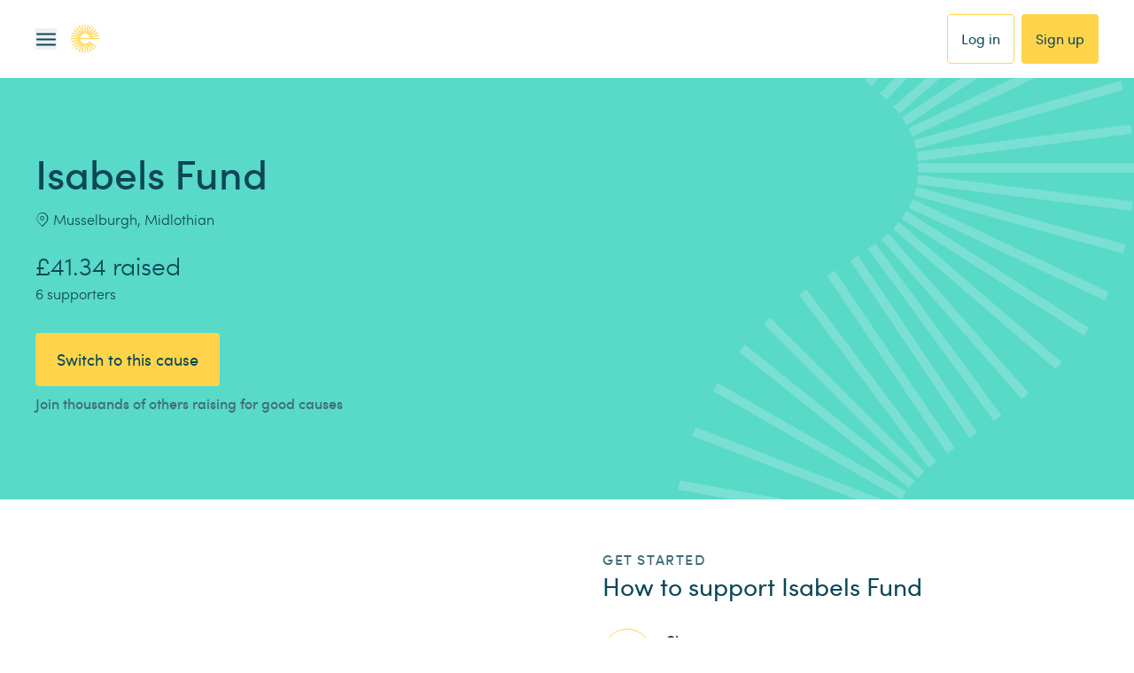

--- FILE ---
content_type: text/html; charset=utf-8
request_url: https://www.easyfundraising.org.uk/causes/isabelsfund/
body_size: 88775
content:
<!DOCTYPE html><html lang="en"><head><meta charSet="utf-8" data-next-head=""/><meta charSet="utf-8"/><meta name="viewport" content="width=device-width, initial-scale=1" data-next-head=""/><link rel="chrome-webstore-item" href="https://chrome.google.com/webstore/detail/plfknkdmhngcjepkalkhgpmhpolandfp"/><link rel="icon" type="image/png" href="/static-www/assets/icons/favicon-32x32.png" sizes="32x32"/><link rel="icon" sizes="128x128" href="/static-www/assets/icons/favicon-128x128.png"/><link rel="icon" type="image/png" href="/static-www/assets/icons/favicon-192x192.png" sizes="192x192"/><link rel="apple-touch-icon" sizes="180x180" href="/static-www/assets/icons/apple-touch-icon-180x180.png"/><link rel="shortcut icon" type="image/png" href="/static-www/assets/icons/android-chrome-196x196.png" sizes="196x196"/><link rel="manifest" href="/manifest.json"/><meta name="robots" content="index, follow" data-next-head=""/><title data-next-head="">Isabels Fund Fundraising | Easyfundraising</title><link rel="canonical" href="https://www.easyfundraising.org.uk/causes/isabelsfund/" data-next-head=""/><meta property="og:type" content="website" data-next-head=""/><meta property="og:site_name" content="easyfundraising" data-next-head=""/><meta property="og:url" content="https://www.easyfundraising.org.uk/causes/isabelsfund/" data-next-head=""/><meta property="og:title" content="You spend, brands donate to Isabels Fund." data-next-head=""/><meta property="og:description" content="Help us when you shop with 7,000+ brands. Join now." data-next-head=""/><meta property="og:image" content="https://img.reignitehq.com/render/u4npOfyF?eid=null&amp;pos=1&amp;__causeuri=isabelsfund" data-next-head=""/><meta property="og:image:alt" content="Help us raise free funds every time you shop online" data-next-head=""/><meta property="og:image" content="https://www.easyfundraising.org.uk/assets/blt9c4d0a926287d416/Cause page OG-FB-aug25dd.png" data-next-head=""/><meta property="og:image:alt" content="You spend, brands donate." data-next-head=""/><meta property="og:image:width" content="1200" data-next-head=""/><meta property="og:image:height" content="629" data-next-head=""/><meta name="description" content="Raise free funds for Isabels Fund today by shopping online via Easyfundraising. Click now to shop at no extra cost and raise free donations." data-next-head=""/><meta name="twitter:card" content="summary_large_image" data-next-head=""/><meta name="twitter:site" content="@easyuk" data-next-head=""/><meta name="twitter:url" content="https://www.easyfundraising.org.uk/causes/isabelsfund/" data-next-head=""/><meta name="twitter:title" content="Isabels Fund Fundraising Ideas" data-next-head=""/><meta name="twitter:description" content="Help Isabels Fund raise free funds today by shopping online via easyfundraising.org.uk. Shop at no extra cost and raise free donations for Isabels Fund" data-next-head=""/><meta name="keywords" content="raise money, fundraising, Isabels Fund, shopping online, easyfundraising" data-next-head=""/><meta name="facebook:image" content="https://www.easyfundraising.org.uk/assets/blt9c4d0a926287d416/Cause page OG-FB-aug25dd.png" data-next-head=""/><meta name="twitter:image" content="https://www.easyfundraising.org.uk/assets/blt76edaf62f516e72b/Cause page OG-tw-aug25dd.png" data-next-head=""/><link rel="preload" as="style" href="https://cdnjs.cloudflare.com/ajax/libs/font-awesome/4.7.0/css/font-awesome.css" type="text/css"/><link rel="chrome-webstore-item" href="https://chrome.google.com/webstore/detail/plfknkdmhngcjepkalkhgpmhpolandfp"/><link rel="icon" type="image/png" href="/static-www/assets/icons/favicon-32x32.png" sizes="32x32"/><link rel="icon" sizes="128x128" href="/static-www/assets/icons/favicon-128x128.png"/><link rel="icon" type="image/png" href="/static-www/assets/icons/favicon-192x192.png" sizes="192x192"/><link rel="apple-touch-icon" sizes="180x180" href="/static-www/assets/icons/apple-touch-icon-180x180.png"/><link rel="shortcut icon" type="image/png" href="/static-www/assets/icons/android-chrome-196x196.png" sizes="196x196"/><link rel="manifest" href="/manifest.json"/><link data-next-font="" rel="preconnect" href="/" crossorigin="anonymous"/><link rel="preload" href="/_next/static/chunks/1efea801735b613b.css" as="style"/><link rel="preload" href="/_next/static/chunks/6b7ebcb3ed96caae.css" as="style"/><link rel="preload" href="/_next/static/chunks/15ab600bb5a053b3.css" as="style"/><link rel="preload" href="/_next/static/chunks/4b517e65d8f24d16.css" as="style"/><link rel="preload" href="/_next/static/chunks/9e31d20932476e36.css" as="style"/><link rel="preload" href="/_next/static/chunks/e27f805681eadf7f.css" as="style"/><link rel="preload" href="/_next/static/chunks/3257081d0ebd2c71.css" as="style"/><script>(function(w,d,s,l,i){w[l]=w[l]||[];w[l].push({'gtm.start':
new Date().getTime(),event:'gtm.js'});var f=d.getElementsByTagName(s)[0],
j=d.createElement(s),dl=l!='dataLayer'?'&l='+l:'';j.async=true;j.src=
'https://www.googletagmanager.com/gtm.js?id='+i+dl;f.parentNode.insertBefore(j,f);
})(window,document,'script','dataLayer','GTM-M92VSTSJ');</script><script type="text/javascript" id="vwoCode">
        if (typeof window !== 'undefined') {
          window._vwo_code = window._vwo_code || (function(){
          var account_id=43122,
          settings_tolerance=2000,
          library_tolerance=2500,
          use_existing_jquery=false,
          is_spa=1,
          hide_element='body',

          /* DO NOT EDIT BELOW THIS LINE */
          f=false,d=document,code={use_existing_jquery:function(){return use_existing_jquery;},library_tolerance:function(){return library_tolerance;},finish:function(){if(!f){f=true;var a=d.getElementById('_vis_opt_path_hides');if(a)a.parentNode.removeChild(a);}},finished:function(){return f;},load:function(a){var b=d.createElement('script');b.src=a;b.type='text/javascript';b.innerText;b.onerror=function(){_vwo_code.finish();};d.getElementsByTagName('head')[0].appendChild(b);},init:function(){
          window.settings_timer=setTimeout(function () {_vwo_code.finish() },settings_tolerance);var a=d.createElement('style'),b=hide_element?hide_element+'{opacity:0 !important;filter:alpha(opacity=0) !important;background:none !important;}':'',h=d.getElementsByTagName('head')[0];a.setAttribute('id','_vis_opt_path_hides');a.setAttribute('type','text/css');if(a.styleSheet)a.styleSheet.cssText=b;else a.appendChild(d.createTextNode(b));h.appendChild(a);this.load('https://dev.visualwebsiteoptimizer.com/j.php?a='+account_id+'&u='+encodeURIComponent(d.URL)+'&f='+(+is_spa)+'&r='+Math.random());return settings_timer; }};window._vwo_settings_timer = code.init(); return code; }());
        }
      </script><script type="text/javascript">
        window.utag_cfg_ovrd = window.utag_cfg_ovrd || {};
        window.utag_cfg_ovrd.noview = true
      </script><script type="text/javascript">
        ;window.NREUM||(NREUM={});NREUM.init={distributed_tracing:{enabled:true},privacy:{cookies_enabled:true}};
        window.NREUM||(NREUM={}),__nr_require=function(t,e,n){function r(n){if(!e[n]){var o=e[n]={exports:{}};t[n][0].call(o.exports,function(e){var o=t[n][1][e];return r(o||e)},o,o.exports)}return e[n].exports}if("function"==typeof __nr_require)return __nr_require;for(var o=0;o<n.length;o++)r(n[o]);return r}({1:[function(t,e,n){function r(t){try{s.console&&console.log(t)}catch(e){}}var o,i=t("ee"),a=t(29),s={};try{o=localStorage.getItem("__nr_flags").split(","),console&&"function"==typeof console.log&&(s.console=!0,o.indexOf("dev")!==-1&&(s.dev=!0),o.indexOf("nr_dev")!==-1&&(s.nrDev=!0))}catch(c){}s.nrDev&&i.on("internal-error",function(t){r(t.stack)}),s.dev&&i.on("fn-err",function(t,e,n){r(n.stack)}),s.dev&&(r("NR AGENT IN DEVELOPMENT MODE"),r("flags: "+a(s,function(t,e){return t}).join(", ")))},{}],2:[function(t,e,n){function r(t,e,n,r,s){try{l?l-=1:o(s||new UncaughtException(t,e,n),!0)}catch(f){try{i("ierr",[f,c.now(),!0])}catch(d){}}return"function"==typeof u&&u.apply(this,a(arguments))}function UncaughtException(t,e,n){this.message=t||"Uncaught error with no additional information",this.sourceURL=e,this.line=n}function o(t,e){var n=e?null:c.now();i("err",[t,n])}var i=t("handle"),a=t(30),s=t("ee"),c=t("loader"),f=t("gos"),u=window.onerror,d=!1,p="nr@seenError";if(!c.disabled){var l=0;c.features.err=!0,t(1),window.onerror=r;try{throw new Error}catch(h){"stack"in h&&(t(13),t(12),"addEventListener"in window&&t(6),c.xhrWrappable&&t(14),d=!0)}s.on("fn-start",function(t,e,n){d&&(l+=1)}),s.on("fn-err",function(t,e,n){d&&!n[p]&&(f(n,p,function(){return!0}),this.thrown=!0,o(n))}),s.on("fn-end",function(){d&&!this.thrown&&l>0&&(l-=1)}),s.on("internal-error",function(t){i("ierr",[t,c.now(),!0])})}},{}],3:[function(t,e,n){var r=t("loader");r.disabled||(r.features.ins=!0)},{}],4:[function(t,e,n){function r(){L++,C=g.hash,this[u]=y.now()}function o(){L--,g.hash!==C&&i(0,!0);var t=y.now();this[h]=~~this[h]+t-this[u],this[d]=t}function i(t,e){E.emit("newURL",[""+g,e])}function a(t,e){t.on(e,function(){this[e]=y.now()})}var s="-start",c="-end",f="-body",u="fn"+s,d="fn"+c,p="cb"+s,l="cb"+c,h="jsTime",m="fetch",v="addEventListener",w=window,g=w.location,y=t("loader");if(w[v]&&y.xhrWrappable&&!y.disabled){var x=t(10),b=t(11),E=t(8),R=t(6),O=t(13),S=t(7),N=t(14),M=t(9),P=t("ee"),T=P.get("tracer");t(16),y.features.spa=!0;var C,L=0;P.on(u,r),b.on(p,r),M.on(p,r),P.on(d,o),b.on(l,o),M.on(l,o),P.buffer([u,d,"xhr-done","xhr-resolved"]),R.buffer([u]),O.buffer(["setTimeout"+c,"clearTimeout"+s,u]),N.buffer([u,"new-xhr","send-xhr"+s]),S.buffer([m+s,m+"-done",m+f+s,m+f+c]),E.buffer(["newURL"]),x.buffer([u]),b.buffer(["propagate",p,l,"executor-err","resolve"+s]),T.buffer([u,"no-"+u]),M.buffer(["new-jsonp","cb-start","jsonp-error","jsonp-end"]),a(N,"send-xhr"+s),a(P,"xhr-resolved"),a(P,"xhr-done"),a(S,m+s),a(S,m+"-done"),a(M,"new-jsonp"),a(M,"jsonp-end"),a(M,"cb-start"),E.on("pushState-end",i),E.on("replaceState-end",i),w[v]("hashchange",i,!0),w[v]("load",i,!0),w[v]("popstate",function(){i(0,L>1)},!0)}},{}],5:[function(t,e,n){function r(t){}if(window.performance&&window.performance.timing&&window.performance.getEntriesByType){var o=t("ee"),i=t("handle"),a=t(13),s=t(12),c="learResourceTimings",f="addEventListener",u="resourcetimingbufferfull",d="bstResource",p="resource",l="-start",h="-end",m="fn"+l,v="fn"+h,w="bstTimer",g="pushState",y=t("loader");if(!y.disabled){y.features.stn=!0,t(8),"addEventListener"in window&&t(6);var x=NREUM.o.EV;o.on(m,function(t,e){var n=t[0];n instanceof x&&(this.bstStart=y.now())}),o.on(v,function(t,e){var n=t[0];n instanceof x&&i("bst",[n,e,this.bstStart,y.now()])}),a.on(m,function(t,e,n){this.bstStart=y.now(),this.bstType=n}),a.on(v,function(t,e){i(w,[e,this.bstStart,y.now(),this.bstType])}),s.on(m,function(){this.bstStart=y.now()}),s.on(v,function(t,e){i(w,[e,this.bstStart,y.now(),"requestAnimationFrame"])}),o.on(g+l,function(t){this.time=y.now(),this.startPath=location.pathname+location.hash}),o.on(g+h,function(t){i("bstHist",[location.pathname+location.hash,this.startPath,this.time])}),f in window.performance&&(window.performance["c"+c]?window.performance[f](u,function(t){i(d,[window.performance.getEntriesByType(p)]),window.performance["c"+c]()},!1):window.performance[f]("webkit"+u,function(t){i(d,[window.performance.getEntriesByType(p)]),window.performance["webkitC"+c]()},!1)),document[f]("scroll",r,{passive:!0}),document[f]("keypress",r,!1),document[f]("click",r,!1)}}},{}],6:[function(t,e,n){function r(t){for(var e=t;e&&!e.hasOwnProperty(u);)e=Object.getPrototypeOf(e);e&&o(e)}function o(t){s.inPlace(t,[u,d],"-",i)}function i(t,e){return t[1]}var a=t("ee").get("events"),s=t("wrap-function")(a,!0),c=t("gos"),f=XMLHttpRequest,u="addEventListener",d="removeEventListener";e.exports=a,"getPrototypeOf"in Object?(r(document),r(window),r(f.prototype)):f.prototype.hasOwnProperty(u)&&(o(window),o(f.prototype)),a.on(u+"-start",function(t,e){var n=t[1],r=c(n,"nr@wrapped",function(){function t(){if("function"==typeof n.handleEvent)return n.handleEvent.apply(n,arguments)}var e={object:t,"function":n}[typeof n];return e?s(e,"fn-",null,e.name||"anonymous"):n});this.wrapped=t[1]=r}),a.on(d+"-start",function(t){t[1]=this.wrapped||t[1]})},{}],7:[function(t,e,n){function r(t,e,n){var r=t[e];"function"==typeof r&&(t[e]=function(){var t=i(arguments),e={};o.emit(n+"before-start",[t],e);var a;e[m]&&e[m].dt&&(a=e[m].dt);var s=r.apply(this,t);return o.emit(n+"start",[t,a],s),s.then(function(t){return o.emit(n+"end",[null,t],s),t},function(t){throw o.emit(n+"end",[t],s),t})})}var o=t("ee").get("fetch"),i=t(30),a=t(29);e.exports=o;var s=window,c="fetch-",f=c+"body-",u=["arrayBuffer","blob","json","text","formData"],d=s.Request,p=s.Response,l=s.fetch,h="prototype",m="nr@context";d&&p&&l&&(a(u,function(t,e){r(d[h],e,f),r(p[h],e,f)}),r(s,"fetch",c),o.on(c+"end",function(t,e){var n=this;if(e){var r=e.headers.get("content-length");null!==r&&(n.rxSize=r),o.emit(c+"done",[null,e],n)}else o.emit(c+"done",[t],n)}))},{}],8:[function(t,e,n){var r=t("ee").get("history"),o=t("wrap-function")(r);e.exports=r;var i=window.history&&window.history.constructor&&window.history.constructor.prototype,a=window.history;i&&i.pushState&&i.replaceState&&(a=i),o.inPlace(a,["pushState","replaceState"],"-")},{}],9:[function(t,e,n){function r(t){function e(){c.emit("jsonp-end",[],p),t.removeEventListener("load",e,!1),t.removeEventListener("error",n,!1)}function n(){c.emit("jsonp-error",[],p),c.emit("jsonp-end",[],p),t.removeEventListener("load",e,!1),t.removeEventListener("error",n,!1)}var r=t&&"string"==typeof t.nodeName&&"script"===t.nodeName.toLowerCase();if(r){var o="function"==typeof t.addEventListener;if(o){var a=i(t.src);if(a){var u=s(a),d="function"==typeof u.parent[u.key];if(d){var p={};f.inPlace(u.parent,[u.key],"cb-",p),t.addEventListener("load",e,!1),t.addEventListener("error",n,!1),c.emit("new-jsonp",[t.src],p)}}}}}function o(){return"addEventListener"in window}function i(t){var e=t.match(u);return e?e[1]:null}function a(t,e){var n=t.match(p),r=n[1],o=n[3];return o?a(o,e[r]):e[r]}function s(t){var e=t.match(d);return e&&e.length>=3?{key:e[2],parent:a(e[1],window)}:{key:t,parent:window}}var c=t("ee").get("jsonp"),f=t("wrap-function")(c);if(e.exports=c,o()){var u=/[?&](?:callback|cb)=([^&#]+)/,d=/(.*)\.([^.]+)/,p=/^(\w+)(\.|$)(.*)$/,l=["appendChild","insertBefore","replaceChild"];Node&&Node.prototype&&Node.prototype.appendChild?f.inPlace(Node.prototype,l,"dom-"):(f.inPlace(HTMLElement.prototype,l,"dom-"),f.inPlace(HTMLHeadElement.prototype,l,"dom-"),f.inPlace(HTMLBodyElement.prototype,l,"dom-")),c.on("dom-start",function(t){r(t[0])})}},{}],10:[function(t,e,n){var r=t("ee").get("mutation"),o=t("wrap-function")(r),i=NREUM.o.MO;e.exports=r,i&&(window.MutationObserver=function(t){return this instanceof i?new i(o(t,"fn-")):i.apply(this,arguments)},MutationObserver.prototype=i.prototype)},{}],11:[function(t,e,n){function r(t){var e=i.context(),n=s(t,"executor-",e,null,!1),r=new f(n);return i.context(r).getCtx=function(){return e},r}var o=t("wrap-function"),i=t("ee").get("promise"),a=t("ee").getOrSetContext,s=o(i),c=t(29),f=NREUM.o.PR;e.exports=i,f&&(window.Promise=r,["all","race"].forEach(function(t){var e=f[t];f[t]=function(n){function r(t){return function(){i.emit("propagate",[null,!o],a,!1,!1),o=o||!t}}var o=!1;c(n,function(e,n){Promise.resolve(n).then(r("all"===t),r(!1))});var a=e.apply(f,arguments),s=f.resolve(a);return s}}),["resolve","reject"].forEach(function(t){var e=f[t];f[t]=function(t){var n=e.apply(f,arguments);return t!==n&&i.emit("propagate",[t,!0],n,!1,!1),n}}),f.prototype["catch"]=function(t){return this.then(null,t)},f.prototype=Object.create(f.prototype,{constructor:{value:r}}),c(Object.getOwnPropertyNames(f),function(t,e){try{r[e]=f[e]}catch(n){}}),o.wrapInPlace(f.prototype,"then",function(t){return function(){var e=this,n=o.argsToArray.apply(this,arguments),r=a(e);r.promise=e,n[0]=s(n[0],"cb-",r,null,!1),n[1]=s(n[1],"cb-",r,null,!1);var c=t.apply(this,n);return r.nextPromise=c,i.emit("propagate",[e,!0],c,!1,!1),c}}),i.on("executor-start",function(t){t[0]=s(t[0],"resolve-",this,null,!1),t[1]=s(t[1],"resolve-",this,null,!1)}),i.on("executor-err",function(t,e,n){t[1](n)}),i.on("cb-end",function(t,e,n){i.emit("propagate",[n,!0],this.nextPromise,!1,!1)}),i.on("propagate",function(t,e,n){this.getCtx&&!e||(this.getCtx=function(){if(t instanceof Promise)var e=i.context(t);return e&&e.getCtx?e.getCtx():this})}),r.toString=function(){return""+f})},{}],12:[function(t,e,n){var r=t("ee").get("raf"),o=t("wrap-function")(r),i="equestAnimationFrame";e.exports=r,o.inPlace(window,["r"+i,"mozR"+i,"webkitR"+i,"msR"+i],"raf-"),r.on("raf-start",function(t){t[0]=o(t[0],"fn-")})},{}],13:[function(t,e,n){function r(t,e,n){t[0]=a(t[0],"fn-",null,n)}function o(t,e,n){this.method=n,this.timerDuration=isNaN(t[1])?0:+t[1],t[0]=a(t[0],"fn-",this,n)}var i=t("ee").get("timer"),a=t("wrap-function")(i),s="setTimeout",c="setInterval",f="clearTimeout",u="-start",d="-";e.exports=i,a.inPlace(window,[s,"setImmediate"],s+d),a.inPlace(window,[c],c+d),a.inPlace(window,[f,"clearImmediate"],f+d),i.on(c+u,r),i.on(s+u,o)},{}],14:[function(t,e,n){function r(t,e){d.inPlace(e,["onreadystatechange"],"fn-",s)}function o(){var t=this,e=u.context(t);t.readyState>3&&!e.resolved&&(e.resolved=!0,u.emit("xhr-resolved",[],t)),d.inPlace(t,g,"fn-",s)}function i(t){y.push(t),h&&(b?b.then(a):v?v(a):(E=-E,R.data=E))}function a(){for(var t=0;t<y.length;t++)r([],y[t]);y.length&&(y=[])}function s(t,e){return e}function c(t,e){for(var n in t)e[n]=t[n];return e}t(6);var f=t("ee"),u=f.get("xhr"),d=t("wrap-function")(u),p=NREUM.o,l=p.XHR,h=p.MO,m=p.PR,v=p.SI,w="readystatechange",g=["onload","onerror","onabort","onloadstart","onloadend","onprogress","ontimeout"],y=[];e.exports=u;var x=window.XMLHttpRequest=function(t){var e=new l(t);try{u.emit("new-xhr",[e],e),e.addEventListener(w,o,!1)}catch(n){try{u.emit("internal-error",[n])}catch(r){}}return e};if(c(l,x),x.prototype=l.prototype,d.inPlace(x.prototype,["open","send"],"-xhr-",s),u.on("send-xhr-start",function(t,e){r(t,e),i(e)}),u.on("open-xhr-start",r),h){var b=m&&m.resolve();if(!v&&!m){var E=1,R=document.createTextNode(E);new h(a).observe(R,{characterData:!0})}}else f.on("fn-end",function(t){t[0]&&t[0].type===w||a()})},{}],15:[function(t,e,n){function r(t){if(!s(t))return null;var e=window.NREUM;if(!e.loader_config)return null;var n=(e.loader_config.accountID||"").toString()||null,r=(e.loader_config.agentID||"").toString()||null,f=(e.loader_config.trustKey||"").toString()||null;if(!n||!r)return null;var h=l.generateSpanId(),m=l.generateTraceId(),v=Date.now(),w={spanId:h,traceId:m,timestamp:v};return(t.sameOrigin||c(t)&&p())&&(w.traceContextParentHeader=o(h,m),w.traceContextStateHeader=i(h,v,n,r,f)),(t.sameOrigin&&!u()||!t.sameOrigin&&c(t)&&d())&&(w.newrelicHeader=a(h,m,v,n,r,f)),w}function o(t,e){return"00-"+e+"-"+t+"-01"}function i(t,e,n,r,o){var i=0,a="",s=1,c="",f="";return o+"@nr="+i+"-"+s+"-"+n+"-"+r+"-"+t+"-"+a+"-"+c+"-"+f+"-"+e}function a(t,e,n,r,o,i){var a="btoa"in window&&"function"==typeof window.btoa;if(!a)return null;var s={v:[0,1],d:{ty:"Browser",ac:r,ap:o,id:t,tr:e,ti:n}};return i&&r!==i&&(s.d.tk=i),btoa(JSON.stringify(s))}function s(t){return f()&&c(t)}function c(t){var e=!1,n={};if("init"in NREUM&&"distributed_tracing"in NREUM.init&&(n=NREUM.init.distributed_tracing),t.sameOrigin)e=!0;else if(n.allowed_origins instanceof Array)for(var r=0;r<n.allowed_origins.length;r++){var o=h(n.allowed_origins[r]);if(t.hostname===o.hostname&&t.protocol===o.protocol&&t.port===o.port){e=!0;break}}return e}function f(){return"init"in NREUM&&"distributed_tracing"in NREUM.init&&!!NREUM.init.distributed_tracing.enabled}function u(){return"init"in NREUM&&"distributed_tracing"in NREUM.init&&!!NREUM.init.distributed_tracing.exclude_newrelic_header}function d(){return"init"in NREUM&&"distributed_tracing"in NREUM.init&&NREUM.init.distributed_tracing.cors_use_newrelic_header!==!1}function p(){return"init"in NREUM&&"distributed_tracing"in NREUM.init&&!!NREUM.init.distributed_tracing.cors_use_tracecontext_headers}var l=t(26),h=t(17);e.exports={generateTracePayload:r,shouldGenerateTrace:s}},{}],16:[function(t,e,n){function r(t){var e=this.params,n=this.metrics;if(!this.ended){this.ended=!0;for(var r=0;r<p;r++)t.removeEventListener(d[r],this.listener,!1);e.aborted||(n.duration=a.now()-this.startTime,this.loadCaptureCalled||4!==t.readyState?null==e.status&&(e.status=0):i(this,t),n.cbTime=this.cbTime,u.emit("xhr-done",[t],t),s("xhr",[e,n,this.startTime]))}}function o(t,e){var n=c(e),r=t.params;r.host=n.hostname+":"+n.port,r.pathname=n.pathname,t.parsedOrigin=n,t.sameOrigin=n.sameOrigin}function i(t,e){t.params.status=e.status;var n=v(e,t.lastSize);if(n&&(t.metrics.rxSize=n),t.sameOrigin){var r=e.getResponseHeader("X-NewRelic-App-Data");r&&(t.params.cat=r.split(", ").pop())}t.loadCaptureCalled=!0}var a=t("loader");if(a.xhrWrappable&&!a.disabled){var s=t("handle"),c=t(17),f=t(15).generateTracePayload,u=t("ee"),d=["load","error","abort","timeout"],p=d.length,l=t("id"),h=t(22),m=t(21),v=t(18),w=NREUM.o.REQ,g=window.XMLHttpRequest;a.features.xhr=!0,t(14),t(7),u.on("new-xhr",function(t){var e=this;e.totalCbs=0,e.called=0,e.cbTime=0,e.end=r,e.ended=!1,e.xhrGuids={},e.lastSize=null,e.loadCaptureCalled=!1,e.params=this.params||{},e.metrics=this.metrics||{},t.addEventListener("load",function(n){i(e,t)},!1),h&&(h>34||h<10)||window.opera||t.addEventListener("progress",function(t){e.lastSize=t.loaded},!1)}),u.on("open-xhr-start",function(t){this.params={method:t[0]},o(this,t[1]),this.metrics={}}),u.on("open-xhr-end",function(t,e){"loader_config"in NREUM&&"xpid"in NREUM.loader_config&&this.sameOrigin&&e.setRequestHeader("X-NewRelic-ID",NREUM.loader_config.xpid);var n=f(this.parsedOrigin);if(n){var r=!1;n.newrelicHeader&&(e.setRequestHeader("newrelic",n.newrelicHeader),r=!0),n.traceContextParentHeader&&(e.setRequestHeader("traceparent",n.traceContextParentHeader),n.traceContextStateHeader&&e.setRequestHeader("tracestate",n.traceContextStateHeader),r=!0),r&&(this.dt=n)}}),u.on("send-xhr-start",function(t,e){var n=this.metrics,r=t[0],o=this;if(n&&r){var i=m(r);i&&(n.txSize=i)}this.startTime=a.now(),this.listener=function(t){try{"abort"!==t.type||o.loadCaptureCalled||(o.params.aborted=!0),("load"!==t.type||o.called===o.totalCbs&&(o.onloadCalled||"function"!=typeof e.onload))&&o.end(e)}catch(n){try{u.emit("internal-error",[n])}catch(r){}}};for(var s=0;s<p;s++)e.addEventListener(d[s],this.listener,!1)}),u.on("xhr-cb-time",function(t,e,n){this.cbTime+=t,e?this.onloadCalled=!0:this.called+=1,this.called!==this.totalCbs||!this.onloadCalled&&"function"==typeof n.onload||this.end(n)}),u.on("xhr-load-added",function(t,e){var n=""+l(t)+!!e;this.xhrGuids&&!this.xhrGuids[n]&&(this.xhrGuids[n]=!0,this.totalCbs+=1)}),u.on("xhr-load-removed",function(t,e){var n=""+l(t)+!!e;this.xhrGuids&&this.xhrGuids[n]&&(delete this.xhrGuids[n],this.totalCbs-=1)}),u.on("addEventListener-end",function(t,e){e instanceof g&&"load"===t[0]&&u.emit("xhr-load-added",[t[1],t[2]],e)}),u.on("removeEventListener-end",function(t,e){e instanceof g&&"load"===t[0]&&u.emit("xhr-load-removed",[t[1],t[2]],e)}),u.on("fn-start",function(t,e,n){e instanceof g&&("onload"===n&&(this.onload=!0),("load"===(t[0]&&t[0].type)||this.onload)&&(this.xhrCbStart=a.now()))}),u.on("fn-end",function(t,e){this.xhrCbStart&&u.emit("xhr-cb-time",[a.now()-this.xhrCbStart,this.onload,e],e)}),u.on("fetch-before-start",function(t){function e(t,e){var n=!1;return e.newrelicHeader&&(t.set("newrelic",e.newrelicHeader),n=!0),e.traceContextParentHeader&&(t.set("traceparent",e.traceContextParentHeader),e.traceContextStateHeader&&t.set("tracestate",e.traceContextStateHeader),n=!0),n}var n,r=t[1]||{};"string"==typeof t[0]?n=t[0]:t[0]&&t[0].url?n=t[0].url:window.URL&&t[0]&&t[0]instanceof URL&&(n=t[0].href),n&&(this.parsedOrigin=c(n),this.sameOrigin=this.parsedOrigin.sameOrigin);var o=f(this.parsedOrigin);if(o&&(o.newrelicHeader||o.traceContextParentHeader))if("string"==typeof t[0]||window.URL&&t[0]&&t[0]instanceof URL){var i={};for(var a in r)i[a]=r[a];i.headers=new Headers(r.headers||{}),e(i.headers,o)&&(this.dt=o),t.length>1?t[1]=i:t.push(i)}else t[0]&&t[0].headers&&e(t[0].headers,o)&&(this.dt=o)}),u.on("fetch-start",function(t,e){this.params={},this.metrics={},this.startTime=a.now(),t.length>=1&&(this.target=t[0]),t.length>=2&&(this.opts=t[1]);var n,r=this.opts||{},i=this.target;"string"==typeof i?n=i:"object"==typeof i&&i instanceof w?n=i.url:window.URL&&"object"==typeof i&&i instanceof URL&&(n=i.href),o(this,n);var s=(""+(i&&i instanceof w&&i.method||r.method||"GET")).toUpperCase();this.params.method=s,this.txSize=m(r.body)||0}),u.on("fetch-done",function(t,e){this.params||(this.params={}),this.params.status=e?e.status:0;var n;"string"==typeof this.rxSize&&this.rxSize.length>0&&(n=+this.rxSize);var r={txSize:this.txSize,rxSize:n,duration:a.now()-this.startTime};s("xhr",[this.params,r,this.startTime])})}},{}],17:[function(t,e,n){var r={};e.exports=function(t){if(t in r)return r[t];var e=document.createElement("a"),n=window.location,o={};e.href=t,o.port=e.port;var i=e.href.split("://");!o.port&&i[1]&&(o.port=i[1].split("/")[0].split("@").pop().split(":")[1]),o.port&&"0"!==o.port||(o.port="https"===i[0]?"443":"80"),o.hostname=e.hostname||n.hostname,o.pathname=e.pathname,o.protocol=i[0],"/"!==o.pathname.charAt(0)&&(o.pathname="/"+o.pathname);var a=!e.protocol||":"===e.protocol||e.protocol===n.protocol,s=e.hostname===document.domain&&e.port===n.port;return o.sameOrigin=a&&(!e.hostname||s),"/"===o.pathname&&(r[t]=o),o}},{}],18:[function(t,e,n){function r(t,e){var n=t.responseType;return"json"===n&&null!==e?e:"arraybuffer"===n||"blob"===n||"json"===n?o(t.response):"text"===n||""===n||void 0===n?o(t.responseText):void 0}var o=t(21);e.exports=r},{}],19:[function(t,e,n){function r(){}function o(t,e,n){return function(){return i(t,[f.now()].concat(s(arguments)),e?null:this,n),e?void 0:this}}var i=t("handle"),a=t(29),s=t(30),c=t("ee").get("tracer"),f=t("loader"),u=NREUM;"undefined"==typeof window.newrelic&&(newrelic=u);var d=["setPageViewName","setCustomAttribute","setErrorHandler","finished","addToTrace","inlineHit","addRelease"],p="api-",l=p+"ixn-";a(d,function(t,e){u[e]=o(p+e,!0,"api")}),u.addPageAction=o(p+"addPageAction",!0),u.setCurrentRouteName=o(p+"routeName",!0),e.exports=newrelic,u.interaction=function(){return(new r).get()};var h=r.prototype={createTracer:function(t,e){var n={},r=this,o="function"==typeof e;return i(l+"tracer",[f.now(),t,n],r),function(){if(c.emit((o?"":"no-")+"fn-start",[f.now(),r,o],n),o)try{return e.apply(this,arguments)}catch(t){throw c.emit("fn-err",[arguments,this,t],n),t}finally{c.emit("fn-end",[f.now()],n)}}}};a("actionText,setName,setAttribute,save,ignore,onEnd,getContext,end,get".split(","),function(t,e){h[e]=o(l+e)}),newrelic.noticeError=function(t,e){"string"==typeof t&&(t=new Error(t)),i("err",[t,f.now(),!1,e])}},{}],20:[function(t,e,n){function r(t){if(NREUM.init){for(var e=NREUM.init,n=t.split("."),r=0;r<n.length-1;r++)if(e=e[n[r]],"object"!=typeof e)return;return e=e[n[n.length-1]]}}e.exports={getConfiguration:r}},{}],21:[function(t,e,n){e.exports=function(t){if("string"==typeof t&&t.length)return t.length;if("object"==typeof t){if("undefined"!=typeof ArrayBuffer&&t instanceof ArrayBuffer&&t.byteLength)return t.byteLength;if("undefined"!=typeof Blob&&t instanceof Blob&&t.size)return t.size;if(!("undefined"!=typeof FormData&&t instanceof FormData))try{return JSON.stringify(t).length}catch(e){return}}}},{}],22:[function(t,e,n){var r=0,o=navigator.userAgent.match(/Firefox[\/\s](\d+\.\d+)/);o&&(r=+o[1]),e.exports=r},{}],23:[function(t,e,n){function r(){return s.exists&&performance.now?Math.round(performance.now()):(i=Math.max((new Date).getTime(),i))-a}function o(){return i}var i=(new Date).getTime(),a=i,s=t(31);e.exports=r,e.exports.offset=a,e.exports.getLastTimestamp=o},{}],24:[function(t,e,n){function r(t){return!(!t||!t.protocol||"file:"===t.protocol)}e.exports=r},{}],25:[function(t,e,n){function r(t,e){var n=t.getEntries();n.forEach(function(t){"first-paint"===t.name?d("timing",["fp",Math.floor(t.startTime)]):"first-contentful-paint"===t.name&&d("timing",["fcp",Math.floor(t.startTime)])})}function o(t,e){var n=t.getEntries();n.length>0&&d("lcp",[n[n.length-1]])}function i(t){t.getEntries().forEach(function(t){t.hadRecentInput||d("cls",[t])})}function a(t){if(t instanceof h&&!v){var e=Math.round(t.timeStamp),n={type:t.type};e<=p.now()?n.fid=p.now()-e:e>p.offset&&e<=Date.now()?(e-=p.offset,n.fid=p.now()-e):e=p.now(),v=!0,d("timing",["fi",e,n])}}function s(t){"hidden"===t&&d("pageHide",[p.now()])}if(!("init"in NREUM&&"page_view_timing"in NREUM.init&&"enabled"in NREUM.init.page_view_timing&&NREUM.init.page_view_timing.enabled===!1)){var c,f,u,d=t("handle"),p=t("loader"),l=t(28),h=NREUM.o.EV;if("PerformanceObserver"in window&&"function"==typeof window.PerformanceObserver){c=new PerformanceObserver(r);try{c.observe({entryTypes:["paint"]})}catch(m){}f=new PerformanceObserver(o);try{f.observe({entryTypes:["largest-contentful-paint"]})}catch(m){}u=new PerformanceObserver(i);try{u.observe({type:"layout-shift",buffered:!0})}catch(m){}}if("addEventListener"in document){var v=!1,w=["click","keydown","mousedown","pointerdown","touchstart"];w.forEach(function(t){document.addEventListener(t,a,!1)})}l(s)}},{}],26:[function(t,e,n){function r(){function t(){return e?15&e[n++]:16*Math.random()|0}var e=null,n=0,r=window.crypto||window.msCrypto;r&&r.getRandomValues&&(e=r.getRandomValues(new Uint8Array(31)));for(var o,i="xxxxxxxx-xxxx-4xxx-yxxx-xxxxxxxxxxxx",a="",s=0;s<i.length;s++)o=i[s],"x"===o?a+=t().toString(16):"y"===o?(o=3&t()|8,a+=o.toString(16)):a+=o;return a}function o(){return a(16)}function i(){return a(32)}function a(t){function e(){return n?15&n[r++]:16*Math.random()|0}var n=null,r=0,o=window.crypto||window.msCrypto;o&&o.getRandomValues&&Uint8Array&&(n=o.getRandomValues(new Uint8Array(31)));for(var i=[],a=0;a<t;a++)i.push(e().toString(16));return i.join("")}e.exports={generateUuid:r,generateSpanId:o,generateTraceId:i}},{}],27:[function(t,e,n){function r(t,e){if(!o)return!1;if(t!==o)return!1;if(!e)return!0;if(!i)return!1;for(var n=i.split("."),r=e.split("."),a=0;a<r.length;a++)if(r[a]!==n[a])return!1;return!0}var o=null,i=null,a=/Version\/(\S+)\s+Safari/;if(navigator.userAgent){var s=navigator.userAgent,c=s.match(a);c&&s.indexOf("Chrome")===-1&&s.indexOf("Chromium")===-1&&(o="Safari",i=c[1])}e.exports={agent:o,version:i,match:r}},{}],28:[function(t,e,n){function r(t){function e(){t(a&&document[a]?document[a]:document[o]?"hidden":"visible")}"addEventListener"in document&&i&&document.addEventListener(i,e,!1)}e.exports=r;var o,i,a;"undefined"!=typeof document.hidden?(o="hidden",i="visibilitychange",a="visibilityState"):"undefined"!=typeof document.msHidden?(o="msHidden",i="msvisibilitychange"):"undefined"!=typeof document.webkitHidden&&(o="webkitHidden",i="webkitvisibilitychange",a="webkitVisibilityState")},{}],29:[function(t,e,n){function r(t,e){var n=[],r="",i=0;for(r in t)o.call(t,r)&&(n[i]=e(r,t[r]),i+=1);return n}var o=Object.prototype.hasOwnProperty;e.exports=r},{}],30:[function(t,e,n){function r(t,e,n){e||(e=0),"undefined"==typeof n&&(n=t?t.length:0);for(var r=-1,o=n-e||0,i=Array(o<0?0:o);++r<o;)i[r]=t[e+r];return i}e.exports=r},{}],31:[function(t,e,n){e.exports={exists:"undefined"!=typeof window.performance&&window.performance.timing&&"undefined"!=typeof window.performance.timing.navigationStart}},{}],ee:[function(t,e,n){function r(){}function o(t){function e(t){return t&&t instanceof r?t:t?f(t,c,a):a()}function n(n,r,o,i,a){if(a!==!1&&(a=!0),!l.aborted||i){t&&a&&t(n,r,o);for(var s=e(o),c=m(n),f=c.length,u=0;u<f;u++)c[u].apply(s,r);var p=d[y[n]];return p&&p.push([x,n,r,s]),s}}function i(t,e){g[t]=m(t).concat(e)}function h(t,e){var n=g[t];if(n)for(var r=0;r<n.length;r++)n[r]===e&&n.splice(r,1)}function m(t){return g[t]||[]}function v(t){return p[t]=p[t]||o(n)}function w(t,e){l.aborted||u(t,function(t,n){e=e||"feature",y[n]=e,e in d||(d[e]=[])})}var g={},y={},x={on:i,addEventListener:i,removeEventListener:h,emit:n,get:v,listeners:m,context:e,buffer:w,abort:s,aborted:!1};return x}function i(t){return f(t,c,a)}function a(){return new r}function s(){(d.api||d.feature)&&(l.aborted=!0,d=l.backlog={})}var c="nr@context",f=t("gos"),u=t(29),d={},p={},l=e.exports=o();e.exports.getOrSetContext=i,l.backlog=d},{}],gos:[function(t,e,n){function r(t,e,n){if(o.call(t,e))return t[e];var r=n();if(Object.defineProperty&&Object.keys)try{return Object.defineProperty(t,e,{value:r,writable:!0,enumerable:!1}),r}catch(i){}return t[e]=r,r}var o=Object.prototype.hasOwnProperty;e.exports=r},{}],handle:[function(t,e,n){function r(t,e,n,r){o.buffer([t],r),o.emit(t,e,n)}var o=t("ee").get("handle");e.exports=r,r.ee=o},{}],id:[function(t,e,n){function r(t){var e=typeof t;return!t||"object"!==e&&"function"!==e?-1:t===window?0:a(t,i,function(){return o++})}var o=1,i="nr@id",a=t("gos");e.exports=r},{}],loader:[function(t,e,n){function r(){if(!S++){var t=O.info=NREUM.info,e=m.getElementsByTagName("script")[0];if(setTimeout(f.abort,3e4),!(t&&t.licenseKey&&t.applicationID&&e))return f.abort();c(E,function(e,n){t[e]||(t[e]=n)});var n=a();s("mark",["onload",n+O.offset],null,"api"),s("timing",["load",n]);var r=m.createElement("script");0===t.agent.indexOf("http://")||0===t.agent.indexOf("https://")?r.src=t.agent:r.src=l+"://"+t.agent,e.parentNode.insertBefore(r,e)}}function o(){"complete"===m.readyState&&i()}function i(){s("mark",["domContent",a()+O.offset],null,"api")}var a=t(23),s=t("handle"),c=t(29),f=t("ee"),u=t(27),d=t(24),p=t(20),l=p.getConfiguration("ssl")===!1?"http":"https",h=window,m=h.document,v="addEventListener",w="attachEvent",g=h.XMLHttpRequest,y=g&&g.prototype,x=!d(h.location);NREUM.o={ST:setTimeout,SI:h.setImmediate,CT:clearTimeout,XHR:g,REQ:h.Request,EV:h.Event,PR:h.Promise,MO:h.MutationObserver};var b=""+location,E={beacon:"bam.nr-data.net",errorBeacon:"bam.nr-data.net",agent:"js-agent.newrelic.com/nr-spa-1210.min.js"},R=g&&y&&y[v]&&!/CriOS/.test(navigator.userAgent),O=e.exports={offset:a.getLastTimestamp(),now:a,origin:b,features:{},xhrWrappable:R,userAgent:u,disabled:x};if(!x){t(19),t(25),m[v]?(m[v]("DOMContentLoaded",i,!1),h[v]("load",r,!1)):(m[w]("onreadystatechange",o),h[w]("onload",r)),s("mark",["firstbyte",a.getLastTimestamp()],null,"api");var S=0}},{}],"wrap-function":[function(t,e,n){function r(t,e){function n(e,n,r,c,f){function nrWrapper(){var i,a,u,p;try{a=this,i=d(arguments),u="function"==typeof r?r(i,a):r||{}}catch(l){o([l,"",[i,a,c],u],t)}s(n+"start",[i,a,c],u,f);try{return p=e.apply(a,i)}catch(h){throw s(n+"err",[i,a,h],u,f),h}finally{s(n+"end",[i,a,p],u,f)}}return a(e)?e:(n||(n=""),nrWrapper[p]=e,i(e,nrWrapper,t),nrWrapper)}function r(t,e,r,o,i){r||(r="");var s,c,f,u="-"===r.charAt(0);for(f=0;f<e.length;f++)c=e[f],s=t[c],a(s)||(t[c]=n(s,u?c+r:r,o,c,i))}function s(n,r,i,a){if(!h||e){var s=h;h=!0;try{t.emit(n,r,i,e,a)}catch(c){o([c,n,r,i],t)}h=s}}return t||(t=u),n.inPlace=r,n.flag=p,n}function o(t,e){e||(e=u);try{e.emit("internal-error",t)}catch(n){}}function i(t,e,n){if(Object.defineProperty&&Object.keys)try{var r=Object.keys(t);return r.forEach(function(n){Object.defineProperty(e,n,{get:function(){return t[n]},set:function(e){return t[n]=e,e}})}),e}catch(i){o([i],n)}for(var a in t)l.call(t,a)&&(e[a]=t[a]);return e}function a(t){return!(t&&t instanceof Function&&t.apply&&!t[p])}function s(t,e){var n=e(t);return n[p]=t,i(t,n,u),n}function c(t,e,n){var r=t[e];t[e]=s(r,n)}function f(){for(var t=arguments.length,e=new Array(t),n=0;n<t;++n)e[n]=arguments[n];return e}var u=t("ee"),d=t(30),p="nr@original",l=Object.prototype.hasOwnProperty,h=!1;e.exports=r,e.exports.wrapFunction=s,e.exports.wrapInPlace=c,e.exports.argsToArray=f},{}]},{},["loader",2,16,5,3,4]);
        ;NREUM.loader_config={accountID:"194760",trustKey:"194760",agentID:"901835528",licenseKey:"5cb38f395c",applicationID:"901835528"}
        ;NREUM.info={beacon:"bam.nr-data.net",errorBeacon:"bam.nr-data.net",licenseKey:"5cb38f395c",applicationID:"901834191",sa:1}
      </script><link rel="stylesheet" href="https://cdnjs.cloudflare.com/ajax/libs/font-awesome/4.7.0/css/font-awesome.css" type="text/css"/><link rel="stylesheet" href="/_next/static/chunks/1efea801735b613b.css" data-n-g=""/><link rel="stylesheet" href="/_next/static/chunks/6b7ebcb3ed96caae.css" data-n-g=""/><link rel="stylesheet" href="/_next/static/chunks/15ab600bb5a053b3.css" data-n-g=""/><link rel="stylesheet" href="/_next/static/chunks/4b517e65d8f24d16.css" data-n-g=""/><link rel="stylesheet" href="/_next/static/chunks/9e31d20932476e36.css" data-n-p=""/><link rel="stylesheet" href="/_next/static/chunks/e27f805681eadf7f.css" data-n-p=""/><link rel="stylesheet" href="/_next/static/chunks/3257081d0ebd2c71.css" data-n-p=""/><noscript data-n-css=""></noscript><script src="/_next/static/chunks/013cc5ebbc4722b0.js" defer=""></script><script src="/_next/static/chunks/a4b99d79e7752a58.js" defer=""></script><script src="/_next/static/chunks/7dd8925569aa46b8.js" defer=""></script><script src="/_next/static/chunks/a0c1d64f8be541c0.js" defer=""></script><script src="/_next/static/chunks/75ee0df9b8fef862.js" defer=""></script><script src="/_next/static/chunks/a5cbd1d8a2fd3e81.js" defer=""></script><script src="/_next/static/chunks/7a7d16b1149f1ed1.js" defer=""></script><script src="/_next/static/chunks/c827bfd83b0f72fe.js" defer=""></script><script src="/_next/static/chunks/2e143c376906fcc0.js" defer=""></script><script src="/_next/static/chunks/4d1c157a20d9c99e.js" defer=""></script><script src="/_next/static/chunks/b85615d3bcf34ccb.js" defer=""></script><script src="/_next/static/chunks/5931faa84ebc174d.js" defer=""></script><script src="/_next/static/chunks/1aa6041d22db2e6a.js" defer=""></script><script src="/_next/static/chunks/0bfa5191be234a62.js" defer=""></script><script src="/_next/static/chunks/52fc33221d37dde0.js" defer=""></script><script src="/_next/static/chunks/11f85037d818787e.js" defer=""></script><script src="/_next/static/chunks/08729485e9ecd59d.js" defer=""></script><script src="/_next/static/chunks/e35bcf0e9fe93a5d.js" defer=""></script><script src="/_next/static/chunks/3a5c5eaa5491501d.js" defer=""></script><script src="/_next/static/chunks/638bf3c43756240e.js" defer=""></script><script src="/_next/static/chunks/turbopack-3d6aec0b0da69d05.js" defer=""></script><script src="/_next/static/chunks/f62416964f23f070.js" defer=""></script><script src="/_next/static/chunks/96c2376a65807510.js" defer=""></script><script src="/_next/static/chunks/20a0b0c1e8847cb0.js" defer=""></script><script src="/_next/static/chunks/1532e583e5c0114f.js" defer=""></script><script src="/_next/static/chunks/e185fbde6734a32e.js" defer=""></script><script src="/_next/static/chunks/b09aaa0a53612987.js" defer=""></script><script src="/_next/static/chunks/e924bb221f2f0622.js" defer=""></script><script src="/_next/static/chunks/20f19084c6974cba.js" defer=""></script><script src="/_next/static/chunks/bfe240bebaebdd82.js" defer=""></script><script src="/_next/static/chunks/fb5399753be403d7.js" defer=""></script><script src="/_next/static/chunks/57059d9562df173b.js" defer=""></script><script src="/_next/static/chunks/0aa86560d2fb1e80.js" defer=""></script><script src="/_next/static/chunks/ae7b05af2f1db63b.js" defer=""></script><script src="/_next/static/chunks/turbopack-2bfd5a8e0d6f7393.js" defer=""></script><script src="/_next/static/cui50ouCKll-hAgP5wjD6/_ssgManifest.js" defer=""></script><script src="/_next/static/cui50ouCKll-hAgP5wjD6/_buildManifest.js" defer=""></script></head><body><noscript><iframe src="https://www.googletagmanager.com/ns.html?id=GTM-M92VSTSJ" height="0" width="0" style="display:none;visibility:hidden"></iframe></noscript><link rel="preload" as="image" href="/_next/static/media/logo_symbol_gold.72c422ca.svg"/><link rel="preload" as="image" href="https://www.easyfundraising.org.uk/assets/blt2e5c40a20b7b3538/MicrosoftTeams-image (44).png"/><link rel="preload" as="image" href="https://www.easyfundraising.org.uk/assets/blt739892dcaebe72a4/Rebrand poster file.png"/><link rel="preload" as="image" href="https://www.easyfundraising.org.uk/assets/blt68b367c2495feb81/Amazon.svg"/><link rel="preload" as="image" href="https://www.easyfundraising.org.uk/assets/blt9b0725023bff90dc/ebay.svg"/><link rel="preload" as="image" href="https://www.easyfundraising.org.uk/assets/blt465c6296a32d4b58/argos.svg"/><link rel="preload" as="image" href="https://www.easyfundraising.org.uk/assets/bltc43a08d7b030f8ce/john -lewis.svg"/><link rel="preload" as="image" href="https://www.easyfundraising.org.uk/assets/blt6cd26c332de6f5a1/just eat.svg"/><link rel="preload" as="image" href="https://www.easyfundraising.org.uk/assets/bltd2490e42fdaae5ce/m&amp;s.svg"/><link rel="preload" as="image" href="https://www.easyfundraising.org.uk/assets/blt09f44724200be689/tesco.svg"/><link rel="preload" as="image" href="https://www.easyfundraising.org.uk/assets/blt7d855d67c6aec745/etsy.svg"/><link rel="preload" as="image" href="https://www.easyfundraising.org.uk/assets/bltf7361299d3c78017/booking.com.svg"/><link rel="preload" as="image" href="https://www.easyfundraising.org.uk/assets/blt199b4c8206ac5767/moonpig.svg"/><link rel="preload" as="image" href="https://www.easyfundraising.org.uk/assets/bltc0b6a9acd776c0f4/trainline.svg"/><link rel="preload" as="image" href="https://www.easyfundraising.org.uk/assets/blt52caf984caa2c1b5/currys.svg"/><link rel="preload" as="image" href="https://www.easyfundraising.org.uk/assets/blt52d38dd77158ebc4/Dunelm.svg"/><link rel="preload" as="image" href="https://www.easyfundraising.org.uk/assets/blt9655b913194c9b33/pets at home.svg"/><link rel="preload" as="image" href="/_next/static/media/logo_white.a22942e2.svg"/><div id="__next"><div class="style-module__ensekq__lightbox" data-testid="lightbox"><button class="style-module__ensekq__dismiss" data-testid="dismiss-desk"><div data-testid="icon-wrap" class="style-module__To0gyG__large style-module__To0gyG__wrapper style-module__ensekq__dismissIcon"><span class="style-module__To0gyG__fontLarge easy-icons-close style-module__To0gyG__span"></span></div></button><div class="style-module__ensekq__imageWrapMain style-module__ensekq__loading"><div class="style-module__ensekq__imageWrapSub"><img alt="" title="" loading="lazy"/></div></div><div class="style-module__ensekq__buttonsWrap"><button class="style-module__ensekq__dismissMobile"></button></div></div><div id="modal-root"></div><div id="portal-root"></div><div><header class="style-module__KturZq__header"><div class="style-module__u32vDa__container"><div class="style-module__KturZq__headerContainer"><div class="style-module__KturZq__logoWrapper"><button class="style-module__AT3kta__hamburgerButton style-module__KturZq__hamburger"><svg class="style-module__AT3kta__hamburger" width="22" height="15" viewBox="0 0 22 15" fill="none" xmlns="http://www.w3.org/2000/svg"><path class="style-module__AT3kta__lineOne" d="M0 1.5C0 0.947715 0.447715 0.5 1 0.5H21C21.5523 0.5 22 0.947715 22 1.5C22 2.05228 21.5523 2.5 21 2.5H1C0.447716 2.5 0 2.05228 0 1.5Z" fill="#0c4758"></path><path class="style-module__AT3kta__lineTwo" d="M0 7.5C0 6.94772 0.447715 6.5 1 6.5H21C21.5523 6.5 22 6.94772 22 7.5C22 8.05228 21.5523 8.5 21 8.5H1C0.447716 8.5 0 8.05228 0 7.5Z" fill="#0c4758"></path><path class="style-module__AT3kta__lineThree" d="M0 13.5C0 12.9477 0.447715 12.5 1 12.5H21C21.5523 12.5 22 12.9477 22 13.5C22 14.0523 21.5523 14.5 21 14.5H1C0.447716 14.5 0 14.0523 0 13.5Z" fill="#0c4758"></path></svg></button><a href="/" id="headerLogo" class="style-module__KturZq__logoSymbol style-module__C_gSaG__symbolLogo" data-testid="efr-logo"><img class="style-module__C_gSaG__logoImage" src="/_next/static/media/logo_symbol_gold.72c422ca.svg"/></a></div><div><a href="/login" class="style-module__7ulBda__button style-module__7ulBda__ghost style-module__7ulBda__mini" id="headerLogin"><span>Log in</span></a><a href="/create-an-account" class="style-module__7ulBda__button style-module__7ulBda__primary style-module__7ulBda__mini style-module__KturZq__primaryCta" id="headerSignup"><span>Sign up</span></a></div><div data-testid="mobile-nav" class="style-module__KturZq__navWrapper style-module__KturZq__mobile" style="height:0px"><span class="style-module__7zqjjq__dividerWrapper style-module__7zqjjq__ink100 style-module__7zqjjq__solid style-module__7zqjjq__width-1" data-testid="divider"><hr class="style-module__7zqjjq__divider style-module__KturZq__navDivider"/></span><nav class="style-module__KturZq__nav"></nav></div></div></div></header><div> <div class="relative"></div><div><div id="Hero" data-testid="cause-hero" class="style-module__D6ucza__causeHero"><div class="style-module__u32vDa__container style-module__u32vDa__gutter style-module__D6ucza__container"><img src="[data-uri]" alt="vector" class="style-module__D6ucza__backgroundImage"/><div class="style-module__D6ucza__logoContainer"></div><div class="style-module__D6ucza__contentContainer"><h1 class="style-module__D6ucza__causeName style-module__D6ucza__heading1_5XL">Isabels Fund</h1><div class="style-module___DsFpG__locationWrapper"><div data-testid="icon-wrap" class="style-module__To0gyG__small style-module__To0gyG__wrapper style-module___DsFpG__icon"><span class="style-module__To0gyG__fontSmall easy-icons-location style-module__To0gyG__span"></span></div><p class="style-module___DsFpG__locationText">Musselburgh, Midlothian</p></div><div data-testid="cause-card-inf" class="style-module__agOZGq__causeInfoContainer style-module__D6ucza__cardInfo style-module__agOZGq__large-hero"><p class="style-module__agOZGq__donations">£41.34 raised</p><p class="style-module__agOZGq__supporters">6 supporters</p></div><div class="style-module__D6ucza__causeHeroBtn"><button type="button" class="style-module__7ulBda__button style-module__7ulBda__primary style-module__7ulBda__tiny" aria-busy="false"><span>Switch to this cause</span></button><p class="style-module__D6ucza__buttonSubText">Join thousands of others raising for good causes</p></div></div></div></div></div><div id="howtogetstarted" data-testid="how-to-get-started" class="style-module__ryTEbW__container style-module__ryTEbW__white"><div class="style-module__u32vDa__container style-module__ryTEbW__innerContainer style-module__ryTEbW__swap"><div class="style-module__ryTEbW__contentContainer"><p class="style-module__ryTEbW__header">Get Started</p><h2 class="style-module__ryTEbW__title">How to support Isabels Fund</h2><ul data-testid="step-number" class="style-module__ryTEbW__stepNumber style-module__8kdB6G__container"><li class="style-module__8kdB6G__list"><div class="style-module__8kdB6G__iconWrapper"><span role="img" class="style-module__8kdB6G__step style-module__8kdB6G__focus">1</span></div><div class="style-module__8kdB6G__contentWrapper"><p class="style-module__8kdB6G__title">Sign up</p><p class="style-module__8kdB6G__description">Provide us with a few details to set up your profile with easyfundraising.</p></div></li><li class="style-module__8kdB6G__list"><div class="style-module__8kdB6G__iconWrapper"><span role="img" class="style-module__8kdB6G__step style-module__8kdB6G__focus">2</span></div><div class="style-module__8kdB6G__contentWrapper"><p class="style-module__8kdB6G__title">Download our browser extension</p><p class="style-module__8kdB6G__description">Our Donation Reminder plug-in pops up automatically when you shop to let you know when a donation is available.</p></div></li><li class="style-module__8kdB6G__list"><div class="style-module__8kdB6G__iconWrapper"><span role="img" class="style-module__8kdB6G__step style-module__8kdB6G__focus">3</span></div><div class="style-module__8kdB6G__contentWrapper"><p class="style-module__8kdB6G__title">Track your donations</p><p class="style-module__8kdB6G__description">You’ll be able to see how much you’ve raised in your account and we’ll send updates on when Isabels Fund gets paid.</p></div></li></ul><div class="style-module__ryTEbW__link"></div></div><div class="style-module__ryTEbW__imageContainer style-module__ryTEbW__hideMedia"><img src="https://www.easyfundraising.org.uk/assets/blt2e5c40a20b7b3538/MicrosoftTeams-image (44).png" alt="" style="max-height:100vw;height:100wv"/></div></div></div><div id="CauseHowitWorks" data-testid="how-it-works-box" class="style-module__tCbZBa__container"><div class="style-module__u32vDa__container style-module__tCbZBa__innerContainer"><div class="style-module__tCbZBa__contentContainer"><p class="style-module__tCbZBa__header">How it works</p><h2 class="style-module__tCbZBa__title">We turn your daily shopping into every day magic!</h2><div class="style-module__tCbZBa__subCopy"><p>easyfundraising partners with over 8,000 brands who will donate part of what you spend to a cause of your choice. It won't cost you any extra. The cost is covered by the brand.</p></div><div><p>Brands pay us a commission because when you start your shop from the easyfundraising website or app, they can see we sent you to them. If you make a purchase, a commission is generated, and we turn that into a donation - magic!</p></div><div class="style-module__tCbZBa__link"><div class="style-module__H4qGva__sidebar style-module__H4qGva__linkWrapper"><a id="CauseHowitWorks-link" class="style-module__H4qGva__link" href="/how-it-works/#hiwfaq" role="link">More about how it works<div data-testid="icon-wrap" class="style-module__To0gyG__small style-module__To0gyG__wrapper style-module__H4qGva__arrowIcon"><span class="style-module__To0gyG__fontSmall easy-icons-arrow-right style-module__To0gyG__span"></span></div></a></div></div></div><div class="style-module__tCbZBa__mediaContainer style-module__tCbZBa__dividingPadding"><video controls="" poster="https://www.easyfundraising.org.uk/assets/blt739892dcaebe72a4/Rebrand poster file.png"><source src="https://www.easyfundraising.org.uk/assets/bltfbe7134e97e5604a/MAR-8717-Rebrand-How-it-works-video.mp4" type="video/mp4"/><source src="https://www.easyfundraising.org.uk/assets/blt91929550fa32ec0d/MAR-8717-Rebrand-How-it-works-video.webm" type="video/webm"/><source src="https://www.easyfundraising.org.uk/assets/blt68f8716dad9a7d8c/MAR-8717-Rebrand-How-it-works-video.ogv" type="video/ogg"/><img src="https://www.easyfundraising.org.uk/assets/blt739892dcaebe72a4/Rebrand poster file.png" alt="We turn your daily shopping into everyday magic" title="We turn your daily shopping into everyday magic"/></video></div></div></div><div id="CauseRetailerCarousel" class="style-module__R026tG__wrapper style-module__R026tG__canvas style-module__ufk66q__retailerWrapper" data-testid="wrapper-component"><div class="style-module__R026tG__content"><div class="style-module__u32vDa__container style-module__R026tG__contentWrapper"><div class="style-module__74KB1q__wrapper style-module__74KB1q__variant--dark" data-testid="carousel"><div class="style-module__74KB1q__carouselWithControls"><div class="keen-slider style-module__74KB1q__carousel" style="margin:-16px -12px"><div style="overflow:visible" class="keen-slider__slide easy-carousel__slide easy-carousel__slide--visible"><div data-testid="retailerCard" class="style-module__DMIa6G__retailerCard style-module__ufk66q__retailerCard"><div class="style-module__DpgXkW__logoBox style-module__DpgXkW__medium-custom style-module__DMIa6G__logoBox" data-testid="tp-logo"><img src="https://www.easyfundraising.org.uk/assets/blt68b367c2495feb81/Amazon.svg" title="Amazon" alt="Amazon logo"/></div><p class="style-module__DMIa6G__title">Amazon</p><p class="style-module__DMIa6G__text">Up to £10.00 donation</p></div></div><div style="overflow:visible" class="keen-slider__slide easy-carousel__slide"><div data-testid="retailerCard" class="style-module__DMIa6G__retailerCard style-module__ufk66q__retailerCard"><div class="style-module__DpgXkW__logoBox style-module__DpgXkW__medium-custom style-module__DMIa6G__logoBox" data-testid="tp-logo"><img src="https://www.easyfundraising.org.uk/assets/blt9b0725023bff90dc/ebay.svg" title="eBay" alt="eBay logo"/></div><p class="style-module__DMIa6G__title">eBay</p><p class="style-module__DMIa6G__text">Up to 0.50% donation</p></div></div><div style="overflow:visible" class="keen-slider__slide easy-carousel__slide"><div data-testid="retailerCard" class="style-module__DMIa6G__retailerCard style-module__ufk66q__retailerCard"><div class="style-module__DpgXkW__logoBox style-module__DpgXkW__medium-custom style-module__DMIa6G__logoBox" data-testid="tp-logo"><img src="https://www.easyfundraising.org.uk/assets/blt465c6296a32d4b58/argos.svg" title="Argos" alt="Argos logo"/></div><p class="style-module__DMIa6G__title">Argos</p><p class="style-module__DMIa6G__text">Up to 3.00% donation</p></div></div><div style="overflow:visible" class="keen-slider__slide easy-carousel__slide"><div data-testid="retailerCard" class="style-module__DMIa6G__retailerCard style-module__ufk66q__retailerCard"><div class="style-module__DpgXkW__logoBox style-module__DpgXkW__medium-custom style-module__DMIa6G__logoBox" data-testid="tp-logo"><img src="https://www.easyfundraising.org.uk/assets/bltc43a08d7b030f8ce/john -lewis.svg" title="John Lewis &amp; Partners" alt="John Lewis &amp; Partners logo"/></div><p class="style-module__DMIa6G__title">John Lewis &amp; Partners</p><p class="style-module__DMIa6G__text">Up to 0.50% donation</p></div></div><div style="overflow:visible" class="keen-slider__slide easy-carousel__slide"><div data-testid="retailerCard" class="style-module__DMIa6G__retailerCard style-module__ufk66q__retailerCard"><div class="style-module__DpgXkW__logoBox style-module__DpgXkW__medium-custom style-module__DMIa6G__logoBox" data-testid="tp-logo"><img src="https://www.easyfundraising.org.uk/assets/blt6cd26c332de6f5a1/just eat.svg" title="JUST EAT" alt="JUST EAT logo"/></div><p class="style-module__DMIa6G__title">JUST EAT</p><p class="style-module__DMIa6G__text">Up to 2.00% donation</p></div></div><div style="overflow:visible" class="keen-slider__slide easy-carousel__slide"><div data-testid="retailerCard" class="style-module__DMIa6G__retailerCard style-module__ufk66q__retailerCard"><div class="style-module__DpgXkW__logoBox style-module__DpgXkW__medium-custom style-module__DMIa6G__logoBox" data-testid="tp-logo"><img src="https://www.easyfundraising.org.uk/assets/bltd2490e42fdaae5ce/m&amp;s.svg" title="Marks and Spencer" alt="Marks and Spencer logo"/></div><p class="style-module__DMIa6G__title">Marks and Spencer</p><p class="style-module__DMIa6G__text">Up to 3.00% donation</p></div></div><div style="overflow:visible" class="keen-slider__slide easy-carousel__slide"><div data-testid="retailerCard" class="style-module__DMIa6G__retailerCard style-module__ufk66q__retailerCard"><div class="style-module__DpgXkW__logoBox style-module__DpgXkW__medium-custom style-module__DMIa6G__logoBox" data-testid="tp-logo"><img src="https://www.easyfundraising.org.uk/assets/blt09f44724200be689/tesco.svg" title="Tesco Groceries" alt="Tesco Groceries logo"/></div><p class="style-module__DMIa6G__title">Tesco Groceries</p><p class="style-module__DMIa6G__text">Up to £1.50 donation</p></div></div><div style="overflow:visible" class="keen-slider__slide easy-carousel__slide"><div data-testid="retailerCard" class="style-module__DMIa6G__retailerCard style-module__ufk66q__retailerCard"><div class="style-module__DpgXkW__logoBox style-module__DpgXkW__medium-custom style-module__DMIa6G__logoBox" data-testid="tp-logo"><img src="https://www.easyfundraising.org.uk/assets/blt7d855d67c6aec745/etsy.svg" title="Etsy" alt="Etsy logo"/></div><p class="style-module__DMIa6G__title">Etsy</p><p class="style-module__DMIa6G__text">Up to 1.00% donation</p></div></div><div style="overflow:visible" class="keen-slider__slide easy-carousel__slide"><div data-testid="retailerCard" class="style-module__DMIa6G__retailerCard style-module__ufk66q__retailerCard"><div class="style-module__DpgXkW__logoBox style-module__DpgXkW__medium-custom style-module__DMIa6G__logoBox" data-testid="tp-logo"><img src="https://www.easyfundraising.org.uk/assets/bltf7361299d3c78017/booking.com.svg" title="Booking.com" alt="Booking.com logo"/></div><p class="style-module__DMIa6G__title">Booking.com</p><p class="style-module__DMIa6G__text">Up to £15.00 donation</p></div></div><div style="overflow:visible" class="keen-slider__slide easy-carousel__slide"><div data-testid="retailerCard" class="style-module__DMIa6G__retailerCard style-module__ufk66q__retailerCard"><div class="style-module__DpgXkW__logoBox style-module__DpgXkW__medium-custom style-module__DMIa6G__logoBox" data-testid="tp-logo"><img src="https://www.easyfundraising.org.uk/assets/blt199b4c8206ac5767/moonpig.svg" title="Moonpig" alt="Moonpig logo"/></div><p class="style-module__DMIa6G__title">Moonpig</p><p class="style-module__DMIa6G__text">Up to 5.00% donation</p></div></div><div style="overflow:visible" class="keen-slider__slide easy-carousel__slide"><div data-testid="retailerCard" class="style-module__DMIa6G__retailerCard style-module__ufk66q__retailerCard"><div class="style-module__DpgXkW__logoBox style-module__DpgXkW__medium-custom style-module__DMIa6G__logoBox" data-testid="tp-logo"><img src="https://www.easyfundraising.org.uk/assets/bltc0b6a9acd776c0f4/trainline.svg" title="trainline" alt="trainline logo"/></div><p class="style-module__DMIa6G__title">trainline</p><p class="style-module__DMIa6G__text">Up to 15.00% donation</p></div></div><div style="overflow:visible" class="keen-slider__slide easy-carousel__slide"><div data-testid="retailerCard" class="style-module__DMIa6G__retailerCard style-module__ufk66q__retailerCard"><div class="style-module__DpgXkW__logoBox style-module__DpgXkW__medium-custom style-module__DMIa6G__logoBox" data-testid="tp-logo"><img src="https://www.easyfundraising.org.uk/assets/blt52caf984caa2c1b5/currys.svg" title="Currys" alt="Currys logo"/></div><p class="style-module__DMIa6G__title">Currys</p><p class="style-module__DMIa6G__text">Up to 1.00% donation</p></div></div><div style="overflow:visible" class="keen-slider__slide easy-carousel__slide"><div data-testid="retailerCard" class="style-module__DMIa6G__retailerCard style-module__ufk66q__retailerCard"><div class="style-module__DpgXkW__logoBox style-module__DpgXkW__medium-custom style-module__DMIa6G__logoBox" data-testid="tp-logo"><img src="https://www.easyfundraising.org.uk/assets/blt52d38dd77158ebc4/Dunelm.svg" title="Dunelm " alt="Dunelm  logo"/></div><p class="style-module__DMIa6G__title">Dunelm </p><p class="style-module__DMIa6G__text">Up to 1.00% donation</p></div></div><div style="overflow:visible" class="keen-slider__slide easy-carousel__slide"><div data-testid="retailerCard" class="style-module__DMIa6G__retailerCard style-module__ufk66q__retailerCard"><div class="style-module__DpgXkW__logoBox style-module__DpgXkW__medium-custom style-module__DMIa6G__logoBox" data-testid="tp-logo"><img src="https://www.easyfundraising.org.uk/assets/blt9655b913194c9b33/pets at home.svg" title="Pets at Home" alt="Pets at Home logo"/></div><p class="style-module__DMIa6G__title">Pets at Home</p><p class="style-module__DMIa6G__text">Up to 0.50% donation</p></div></div></div></div><div class="style-module__74KB1q__center style-module__74KB1q__navigationWrapper" data-testid="carousel-navigation"><div class="style-module__74KB1q__dots" data-testid="carousel-navigation-dots"><div class="style-module__74KB1q__dotWrapper"><div class="style-module__74KB1q__dot style-module__74KB1q__active"></div></div><div class="style-module__74KB1q__dotWrapper"><div class="style-module__74KB1q__dot"></div></div><div class="style-module__74KB1q__dotWrapper"><div class="style-module__74KB1q__dot"></div></div><div class="style-module__74KB1q__dotWrapper"><div class="style-module__74KB1q__dot"></div></div><div class="style-module__74KB1q__dotWrapper"><div class="style-module__74KB1q__dot"></div></div><div class="style-module__74KB1q__dotWrapper"><div class="style-module__74KB1q__dot"></div></div><div class="style-module__74KB1q__dotWrapper"><div class="style-module__74KB1q__dot"></div></div><div class="style-module__74KB1q__dotWrapper"><div class="style-module__74KB1q__dot"></div></div><div class="style-module__74KB1q__dotWrapper"><div class="style-module__74KB1q__dot"></div></div><div class="style-module__74KB1q__dotWrapper"><div class="style-module__74KB1q__dot"></div></div><div class="style-module__74KB1q__dotWrapper"><div class="style-module__74KB1q__dot"></div></div><div class="style-module__74KB1q__dotWrapper"><div class="style-module__74KB1q__dot"></div></div><div class="style-module__74KB1q__dotWrapper"><div class="style-module__74KB1q__dot"></div></div><div class="style-module__74KB1q__dotWrapper"><div class="style-module__74KB1q__dot"></div></div></div></div><div class="style-module__H4qGva__linkWrapper style-module__74KB1q__center style-module__74KB1q__linkWrapper"><a href="/retailers/" class="style-module__H4qGva__link style-module__74KB1q__link"><div class="style-module__74KB1q__linkText">View all <strong>7,000+</strong> brands</div><div data-testid="icon-wrap" class="style-module__To0gyG__small style-module__To0gyG__wrapper style-module__H4qGva__arrowIcon style-module__74KB1q__linkIcon"><span class="style-module__To0gyG__fontSmall easy-icons-arrow-right style-module__To0gyG__span"></span></div></a></div></div></div></div></div><div class="style-module__gST-oW__module" id="CauseTestimonialsCarousel" data-testid="testimonial"><div class="style-module__u32vDa__container style-module__gST-oW__wrapper"><img class="style-module__gST-oW__sun" style="transform:rotate(0deg)" src="[data-uri]" alt="" role="img"/><div class="style-module__gST-oW__left style-module__gST-oW__card"><div class="keen-slider"><div class="keen-slider__slide style-module__gST-oW__slide style-module__gST-oW__easing"><blockquote class="style-module__gST-oW__quote"><p>&quot;Such an easy way to raise money for charity, with no effort. Easy to use website and help available if needed.
Huge choice of charities, the problem as ever is who to support as each and everyone is worthy!&quot;</p></blockquote><p class="style-module__gST-oW__signature">Pat - easyfundraising user</p></div><div class="keen-slider__slide style-module__gST-oW__slide style-module__gST-oW__easing"><blockquote class="style-module__gST-oW__quote"><p>&quot;There&#x27;s quite a few sites similar to easyfundraising. But where this site stands out is it&#x27;s helpful &amp; quick replies to queries. It is so easy to set up an account &amp; to start saving for a good cause - I&#x27;ve recommended easyfundraising to a lot of my friends, and they&#x27;re as impressed as I am with the ease of how it works.&quot;</p></blockquote><p class="style-module__gST-oW__signature">David - easyfundraising user</p></div><div class="keen-slider__slide style-module__gST-oW__slide style-module__gST-oW__easing"><blockquote class="style-module__gST-oW__quote"><p>&quot;I run a not for profit Community Interest Company and shared our cause. Very easy to use, templates ready to share on social media, with direct links to our page and pop up reminders installed for when I was shopping with numerous websites, where I could gain the free donation. Excellent service and a fabulous idea.&quot;</p></blockquote><p class="style-module__gST-oW__signature">Stanley - Cause administrator</p></div></div><div class="style-module__gST-oW__navigation"><div data-testid="icon-wrap" class="style-module__To0gyG__medium style-module__To0gyG__wrapper style-module__gST-oW__icon" role="button" aria-label="Previous"><span class="style-module__To0gyG__fontMedium easy-icons-arrow-left style-module__To0gyG__span"></span></div><div data-testid="icon-wrap" class="style-module__To0gyG__medium style-module__To0gyG__wrapper style-module__gST-oW__icon" role="button" aria-label="Next"><span class="style-module__To0gyG__fontMedium easy-icons-arrow-right style-module__To0gyG__span"></span></div></div></div><div class="style-module__gST-oW__right"></div></div></div><div class="style-module___t75aq__socialProofContainer" id="CauseSocialProofNumbers" data-testid="social-proof-block"><div class="style-module__u32vDa__container"><div class="style-module___t75aq__socialProofWrapper"><div class="style-module___t75aq__socialProofTrust"><div id="trustbox" class="style-module__ENrTqW__trustPilotContainer style-module__ENrTqW__dark trustpilot-widget" data-locale="en-GB" data-template-id="5419b6ffb0d04a076446a9af" data-businessunit-id="4be3fff0000064000508c09c" data-style-height="40px" data-style-width="200px" data-theme="dark" style="width:200px;height:40px"><a href="https://uk.trustpilot.com/review/www.easyfundraising.org.uk" target="_blank" rel="noopener noreferrer">Trustpilot</a></div></div></div></div></div> </div><footer id="site-footer" class="style-module__Sl40Iq__wrapper" data-testid="base-footer"><div class="style-module__u32vDa__container style-module__Sl40Iq__container"><div class="style-module__Sl40Iq__iconsContainer"><a href="/" class="style-module__Sl40Iq__logoIcon style-module__C_gSaG__lockupLogo" data-testid="efr-logo"><img class="style-module__C_gSaG__logoImage" src="/_next/static/media/logo_white.a22942e2.svg"/></a><a href="https://www.facebook.com/easyfundraising.org.uk" target="_blank" rel="noreferrer"><div data-testid="icon-wrap" class="style-module__To0gyG__medium style-module__To0gyG__wrapper style-module__Sl40Iq__socialIcon"><span class="style-module__To0gyG__fontMedium easy-icons-social-facebook style-module__To0gyG__span"></span></div></a><a href="https://www.instagram.com/easyfundraising/" target="_blank" rel="noreferrer"><div data-testid="icon-wrap" class="style-module__To0gyG__medium style-module__To0gyG__wrapper style-module__Sl40Iq__socialIcon"><span class="style-module__To0gyG__fontMedium easy-icons-social-instagram style-module__To0gyG__span"></span></div></a><a href="https://twitter.com/easyuk" target="_blank" rel="noreferrer"><div data-testid="icon-wrap" class="style-module__To0gyG__medium style-module__To0gyG__wrapper style-module__Sl40Iq__socialIcon"><span class="style-module__To0gyG__fontMedium easy-icons-social-twitter style-module__To0gyG__span"></span></div></a><a href="https://www.youtube.com/user/easyfundraising" target="_blank" rel="noreferrer"><div data-testid="icon-wrap" class="style-module__To0gyG__medium style-module__To0gyG__wrapper style-module__Sl40Iq__socialIcon"><span class="style-module__To0gyG__fontMedium easy-icons-social-youtube style-module__To0gyG__span"></span></div></a></div><hr class="style-module__DbKhgq__divider style-module__Sl40Iq__divider"/><div class="style-module__Sl40Iq__menusContainer"><div class="style-module__Czi91a__menuContainer"><div data-testid="collapsible-wrapper" class="style-module__PzLqbq__wrapper style-module__Czi91a__expandableMenu"><button id="collapsibleId-get-donations" class="style-module__PzLqbq__button" aria-expanded="false" aria-controls="collapsibleItem-get-donations"><span><h2 class="style-module__Czi91a__menuTitle">Get donations</h2></span><div data-testid="icon-wrap" class="style-module__To0gyG__small style-module__To0gyG__wrapper style-module__PzLqbq__icon"><span class="style-module__To0gyG__fontSmall easy-icons-chevron-down style-module__To0gyG__span"></span></div></button><div id="collapsibleItem-get-donations" aria-labelledby="collapsibleId-get-donations" class="style-module__PzLqbq__collapsed"><div><a id="browse-brands" class="style-module__Czi91a__menuLink" href="/retailers/">Browse our brands</a><a id="browser-extension" class="style-module__Czi91a__menuLink" href="/donation-reminder/?efr_source=easyfundraising&amp;efr_medium=product-adoption&amp;efr_campaign=website-footer-links">Browser extension</a><a id="mobile-app" class="style-module__Czi91a__menuLink" href="/easyfundraising-app/?efr_source=easyfundraising&amp;efr_medium=product-adoption&amp;efr_campaign=website-footer-links">Mobile app</a><a id="refer-friend" class="style-module__Czi91a__menuLink" href="/referrals/">Refer a friend</a><a id="easysearch" class="style-module__Czi91a__menuLink" href="https://www.easysearch.org.uk/">easysearch</a></div></div></div></div><div class="style-module__Czi91a__menuContainer"><div data-testid="collapsible-wrapper" class="style-module__PzLqbq__wrapper style-module__Czi91a__expandableMenu"><button id="collapsibleId-resources" class="style-module__PzLqbq__button" aria-expanded="false" aria-controls="collapsibleItem-resources"><span><h2 class="style-module__Czi91a__menuTitle">Resources</h2></span><div data-testid="icon-wrap" class="style-module__To0gyG__small style-module__To0gyG__wrapper style-module__PzLqbq__icon"><span class="style-module__To0gyG__fontSmall easy-icons-chevron-down style-module__To0gyG__span"></span></div></button><div id="collapsibleItem-resources" aria-labelledby="collapsibleId-resources" class="style-module__PzLqbq__collapsed"><div><a id="promote-cause" class="style-module__Czi91a__menuLink" href="/promote-my-cause/">Promote my cause</a><a id="fundraising-ideas" class="style-module__Czi91a__menuLink" href="/fundraising-ideas/">Fundraising ideas</a><a id="school-ideas" class="style-module__Czi91a__menuLink" href="/ideas/fundraising-ideas-for-schools">Ideas for schools</a><a id="personal-challenges" class="style-module__Czi91a__menuLink" href="/charity-challenge/">Personal challenges</a><a id="cause-categories" class="style-module__Czi91a__menuLink" href="/cause-categories/">Cause categories</a><a id="cause-directory" class="style-module__Czi91a__menuLink" href="/cause-directory/">Cause directory</a><a id="cause-stories" class="style-module__Czi91a__menuLink" href="/content-hub/">Cause stories hub</a><a id="fundraising-expert" class="style-module__Czi91a__menuLink" href="https://fundraisingexpert.com/">Fundraising Expert</a></div></div></div></div><div class="style-module__Czi91a__menuContainer"><div data-testid="collapsible-wrapper" class="style-module__PzLqbq__wrapper style-module__Czi91a__expandableMenu"><button id="collapsibleId-policies" class="style-module__PzLqbq__button" aria-expanded="false" aria-controls="collapsibleItem-policies"><span><h2 class="style-module__Czi91a__menuTitle">Policies</h2></span><div data-testid="icon-wrap" class="style-module__To0gyG__small style-module__To0gyG__wrapper style-module__PzLqbq__icon"><span class="style-module__To0gyG__fontSmall easy-icons-chevron-down style-module__To0gyG__span"></span></div></button><div id="collapsibleItem-policies" aria-labelledby="collapsibleId-policies" class="style-module__PzLqbq__collapsed"><div><a id="website-terms" class="style-module__Czi91a__menuLink" href="/terms/website/">Website terms</a><a id="supporter-terms" class="style-module__Czi91a__menuLink" href="/terms/supporter/">Supporter terms</a><a id="cause-terms" class="style-module__Czi91a__menuLink" href="/terms/cause/">Cause terms</a><a id="cookie-policy" class="style-module__Czi91a__menuLink" href="/terms/cookies/">Cookie policy</a><a id="privacy-policy" class="style-module__Czi91a__menuLink" href="/privacy/">Privacy policy</a><a id="eula" class="style-module__Czi91a__menuLink" href="/eula/">End user license agreement</a><a id="advertising-disclosure" class="style-module__Czi91a__menuLink" href="/terms/advertising-disclosure/">Advertising disclosure</a><a id="introducer-representative" class="style-module__Czi91a__menuLink" href="/introducer-appointed-representative/">Introducer Appointed Representative</a></div></div></div></div><div class="style-module__Czi91a__menuContainer"><div data-testid="collapsible-wrapper" class="style-module__PzLqbq__wrapper style-module__Czi91a__expandableMenu"><button id="collapsibleId-about" class="style-module__PzLqbq__button" aria-expanded="false" aria-controls="collapsibleItem-about"><span><h2 class="style-module__Czi91a__menuTitle">About</h2></span><div data-testid="icon-wrap" class="style-module__To0gyG__small style-module__To0gyG__wrapper style-module__PzLqbq__icon"><span class="style-module__To0gyG__fontSmall easy-icons-chevron-down style-module__To0gyG__span"></span></div></button><div id="collapsibleItem-about" aria-labelledby="collapsibleId-about" class="style-module__PzLqbq__collapsed"><div><a id="history-mission" class="style-module__Czi91a__menuLink" href="/our-history-and-mission/">Our history, mission and credentials</a><a id="who-can-join" class="style-module__Czi91a__menuLink" href="/who-can-join/">Who can join easyfundraising</a><a id="fees-explained" class="style-module__Czi91a__menuLink" href="/our-fees-explained/">Our fees explained</a><a id="blog" class="style-module__Czi91a__menuLink" href="/blog/">Blog</a><a id="careers" class="style-module__Czi91a__menuLink" href="/careers/">Careers</a><a id="become-partner" class="style-module__Czi91a__menuLink" href="/become-our-partner/">Become our partner</a><a id="help" class="style-module__Czi91a__menuLink" href="https://support.easyfundraising.org.uk/hc/en-gb">Help</a><a id="newsroom" class="style-module__Czi91a__menuLink" href="/newsroom/">Newsroom</a></div></div></div></div><div class="style-module__Sl40Iq__storeMenu"><h2>Get the app</h2><div class="style-module__Sl40Iq__storeMenuInner"><div><a class="style-module__fW6Cua__small style-module__fW6Cua__link" href="https://apps.apple.com/app/apple-store/id915474725?pt=857672&amp;ct=website-footer&amp;mt=8"><img src="[data-uri]" alt="AppStore"/></a></div><div><a class="style-module__fW6Cua__small style-module__fW6Cua__link" href="https://play.google.com/store/apps/details?id=com.ef.easyfundraising&amp;referrer=utm_source%3Dwebsite-footer%26utm_medium%3Dwebsite%26utm_campaign%3Dproduct-adoption"><img src="[data-uri]" alt="GooglePlay"/></a></div></div></div></div></div><div class="style-module__Sl40Iq__copyrightTextContainer"><div class="style-module__u32vDa__container style-module__Sl40Iq__container style-module__Sl40Iq__small"><img src="[data-uri]" class="style-module__Sl40Iq__tmLogo"/><p>Easyfundraising Limited is a company incorporated in England and Wales with company number 04764164 and a registered office at St Chad’s House, Suite 6, Cross Keys, Lichfield WS13 6DN. Easyfundraising Limited is a wholly owned subsidiary of The Support Group (UK) Limited.</p><p>The Support Group (UK) Limited is a company incorporated in England and Wales with company number 04760723 and a registered office at St Chad’s House, Suite 6, Cross Keys, Lichfield WS13 6DN.</p><p>EASYFUNDRAISING is a registered trade mark of The Support Group (UK) Limited, which along with the copyright in this website is licensed to Easyfundraising Limited. © 2025 The Support Group (UK) Limited. All rights reserved. Good Cause and Retailer trade marks are used on this website under licence from their respective owners.</p></div></div></footer></div><div data-rht-toaster="" style="position:fixed;z-index:9999999;top:16px;left:16px;right:16px;bottom:16px;pointer-events:none"></div></div><script id="__NEXT_DATA__" type="application/json">{"props":{"pageProps":{"content":{"_version":62,"locale":"en-gb","uid":"blt07291dfa66199377","aCL":{},"contentReference":"default","created_at":"2022-07-28T07:20:22.957Z","created_by":"bltf9692f9ebb22f8e9","modularBlocks":[{"causeHeroBlock":{"sectionId":"Hero","_metadata":{"uid":"cscc3e8256421fa5ba"},"dataLayerEventName":"hero","causeHeroBlock":[{"uid":"bltc2c0f1b525e0455b","_version":13,"locale":"en-gb","aCL":{},"adminCtaButtonText":"Refer a friend and earn £5","backgroundColour":"","buttonSubText":"Join thousands of others raising for good causes","created_at":"2022-07-28T10:51:49.151Z","created_by":"blt0c70ebfd1a0b9d43","ctaFullAuthText":"Refer a friend and earn £1","ctaNoAuthText":"Start raising free donations today","donateLinkPrefix":"or","donateLinkText":"give a donation","switchCtaText":"Switch to this cause","tags":[],"title":"Default Hero","updated_at":"2025-06-24T07:37:02.500Z","updated_by":"bltd446d5cc8782dc1d","publish_details":{"time":"2025-06-24T10:45:16.857Z","user":"blt62aa20d47ac89a23","environment":"bltd6f7acac5462613a","locale":"en-gb"},"content_type":"cause_hero_block"}]}},{"aboutcauseblock":{"sectionId":"about_cause","_metadata":{"uid":"cs0bca2eb90f1a8c00"},"dataLayerEventName":"about_cause","aboutcauseblock":[{"_version":26,"locale":"en-gb","uid":"blt6523cc6332137b5c","aCL":{},"backgroundColour":"monoCanvas","collapseButtonText":"read less","created_at":"2022-07-26T14:47:11.622Z","created_by":"blt0c70ebfd1a0b9d43","expandButtonText":"read more","tags":[],"title":"About Cause Block","updated_at":"2023-01-19T12:48:08.327Z","updated_by":"blta8e3d2ce6a519dceafab7740","publish_details":{"environment":"bltd6f7acac5462613a","locale":"en-gb","time":"2023-01-19T12:50:04.518Z","user":"blta8e3d2ce6a519dceafab7740"},"content_type":"about_cause_block"}]}},{"howToGetStarted":{"displayForDevices":"default","dataLayerEventName":"Cause How To Get Started","_metadata":{"uid":"csd050a5b218735cfa"},"howToGetStarted":[{"title":"Cause Page How to Get Started Default","sectionHeader":"Get Started","subtitle":"How to support Isabels Fund","steps":[{"title":"Sign up","_metadata":{"uid":"csd37250ad86e0f22e"},"description":"Provide us with a few details to set up your profile with easyfundraising."},{"title":"Download our browser extension","_metadata":{"uid":"csde22d180d4063d60"},"description":"Our Donation Reminder plug-in pops up automatically when you shop to let you know when a donation is available."},{"title":"Track your donations","_metadata":{"uid":"csaae9d00e8d02172f"},"description":"You’ll be able to see how much you’ve raised in your account and we’ll send updates on when Isabels Fund gets paid."}],"ctaButton":{"ctaText":"","ctaUrl":""},"link":{"url":{"title":"","href":""},"prefixLabel":""},"image":{"file":{"parent_uid":"bltf7dce28076e4e2e2","uid":"blt2e5c40a20b7b3538","created_by":"blt123d6edfd32d6b01af1b8bec","updated_by":"blt559aceb8395f22b0","created_at":"2019-11-04T16:28:20.772Z","updated_at":"2022-09-14T08:34:11.788Z","content_type":"sys_assets","file_size":"597705","filename":"MicrosoftTeams-image (44).png","dimension":{"height":720,"width":720},"asset_id":"632192032343d638c693effb","title":"get-started-cover-image.png","ACL":{},"_version":13,"is_dir":false,"tags":[],"description":"","publish_details":{"environment":"bltd6f7acac5462613a","locale":"en-gb","time":"2022-09-20T09:19:39.707Z","user":"bltf9692f9ebb22f8e9"},"url":"https://www.easyfundraising.org.uk/assets/blt2e5c40a20b7b3538/MicrosoftTeams-image (44).png","contentStackImageUrl":"https://images.contentstack.io/v3/assets/blt6cd39de02ae0625f/blt2e5c40a20b7b3538/632192032343d638c693effb/MicrosoftTeams-image (44).png"},"imageAltText":"","imageTitle":""},"swap":true,"tags":[],"locale":"en-gb","uid":"blt1d70d8e6ae09d937","created_by":"blt0731715bbf10fc72","updated_by":"blta8e3d2ce6a519dceafab7740","created_at":"2022-08-22T14:05:21.901Z","updated_at":"2023-09-21T12:29:20.778Z","aCL":{},"_version":35,"swapMobile":false,"hideMediaOnMobile":true,"publish_details":{"environment":"bltd6f7acac5462613a","locale":"en-gb","time":"2023-09-21T12:31:35.439Z","user":"blta8e3d2ce6a519dceafab7740"},"content_type":"easy_how_to_get_started"}],"sectionId":"how to get started","sectionBackgroundColour":"white","displayForDevice":"default"}},{"howToGetStarted":{"displayForDevices":"android","dataLayerEventName":"Cause How To Get Started","_metadata":{"uid":"cs8a365fa997b29c5a"},"howToGetStarted":[{"title":"Cause Page How to Get Started Android","sectionHeader":"Get Started","subtitle":"How to support Isabels Fund","steps":[{"title":"Sign up","_metadata":{"uid":"csd557a3d235a6f24e"},"description":"Provide us with a few details to set up your profile with easyfundraising."},{"title":"Get the App","_metadata":{"uid":"cs914fa6a178df9f6a"},"description":"Our app is ready to be downloaded in the app store"},{"title":"Track your donations","_metadata":{"uid":"csd9eabdb63068630b"},"description":"You’ll be able to see how much you’ve raised in your account and we’ll send updates on when Isabels Fund gets paid."}],"ctaButton":{"ctaText":"","ctaUrl":""},"link":{"url":{"title":"","href":""},"prefixLabel":""},"image":{"file":{"parent_uid":"bltf7dce28076e4e2e2","uid":"blt2e5c40a20b7b3538","created_by":"blt123d6edfd32d6b01af1b8bec","updated_by":"blt559aceb8395f22b0","created_at":"2019-11-04T16:28:20.772Z","updated_at":"2022-09-14T08:34:11.788Z","content_type":"sys_assets","file_size":"597705","filename":"MicrosoftTeams-image (44).png","dimension":{"height":720,"width":720},"asset_id":"632192032343d638c693effb","title":"get-started-cover-image.png","ACL":{},"_version":13,"is_dir":false,"tags":[],"description":"","publish_details":{"environment":"bltd6f7acac5462613a","locale":"en-gb","time":"2022-09-20T09:19:39.707Z","user":"bltf9692f9ebb22f8e9"},"url":"https://www.easyfundraising.org.uk/assets/blt2e5c40a20b7b3538/MicrosoftTeams-image (44).png","contentStackImageUrl":"https://images.contentstack.io/v3/assets/blt6cd39de02ae0625f/blt2e5c40a20b7b3538/632192032343d638c693effb/MicrosoftTeams-image (44).png"},"imageAltText":"","imageTitle":""},"swap":false,"tags":[],"locale":"en-gb","uid":"blta0dc050b1ba9fd51","created_by":"blt0731715bbf10fc72","updated_by":"blta8e3d2ce6a519dceafab7740","created_at":"2022-08-22T14:33:22.949Z","updated_at":"2023-09-21T12:30:17.045Z","aCL":{},"_version":13,"swapMobile":false,"hideMediaOnMobile":true,"publish_details":{"environment":"bltd6f7acac5462613a","locale":"en-gb","time":"2023-09-21T12:31:35.562Z","user":"blta8e3d2ce6a519dceafab7740"},"content_type":"easy_how_to_get_started"}],"sectionId":"how to get started","sectionBackgroundColour":"white","displayForDevice":"android"}},{"howToGetStarted":{"displayForDevices":"ios","dataLayerEventName":"Cause How To Get Started","_metadata":{"uid":"cs3b643a49ee9d21b9"},"howToGetStarted":[{"title":"Cause Page How to Get Started IOS","sectionHeader":"Get Started","subtitle":"How to support Isabels Fund","steps":[{"title":"Sign up","_metadata":{"uid":"cs02ec688e430e9f77"},"description":"Provide us with a few details to set up your profile with easyfundraising."},{"title":"Download our app","_metadata":{"uid":"csdf035d3cfb82af1f"},"description":"Our app helps you find all your favourite brands, notifies you when you visit a brand that donates and lets you know when you've raised a donation."},{"title":"Track your donations","_metadata":{"uid":"csa5f8d5eb40c4e9b5"},"description":"You’ll be able to see how much you’ve raised in your account and we’ll send updates on when Isabels Fund gets paid."}],"ctaButton":{"ctaText":"","ctaUrl":""},"link":{"url":{"title":"","href":""},"prefixLabel":""},"image":{"file":{"parent_uid":"bltf7dce28076e4e2e2","uid":"blt2e5c40a20b7b3538","created_by":"blt123d6edfd32d6b01af1b8bec","updated_by":"blt559aceb8395f22b0","created_at":"2019-11-04T16:28:20.772Z","updated_at":"2022-09-14T08:34:11.788Z","content_type":"sys_assets","file_size":"597705","filename":"MicrosoftTeams-image (44).png","dimension":{"height":720,"width":720},"asset_id":"632192032343d638c693effb","title":"get-started-cover-image.png","ACL":{},"_version":13,"is_dir":false,"tags":[],"description":"","publish_details":{"environment":"bltd6f7acac5462613a","locale":"en-gb","time":"2022-09-20T09:19:39.707Z","user":"bltf9692f9ebb22f8e9"},"url":"https://www.easyfundraising.org.uk/assets/blt2e5c40a20b7b3538/MicrosoftTeams-image (44).png","contentStackImageUrl":"https://images.contentstack.io/v3/assets/blt6cd39de02ae0625f/blt2e5c40a20b7b3538/632192032343d638c693effb/MicrosoftTeams-image (44).png"},"imageAltText":"","imageTitle":""},"swap":false,"tags":[],"locale":"en-gb","uid":"bltbc6267994c82b1f2","created_by":"blt0731715bbf10fc72","updated_by":"blta8e3d2ce6a519dceafab7740","created_at":"2022-08-22T14:31:20.018Z","updated_at":"2023-09-21T12:30:38.096Z","aCL":{},"_version":15,"swapMobile":false,"hideMediaOnMobile":false,"publish_details":{"environment":"bltd6f7acac5462613a","locale":"en-gb","time":"2023-09-21T12:31:35.700Z","user":"blta8e3d2ce6a519dceafab7740"},"content_type":"easy_how_to_get_started"}],"sectionId":"how to get started","sectionBackgroundColour":"white","displayForDevice":"ios"}},{"howItWorks":{"sectionId":"Cause How it Works","_metadata":{"uid":"cs313cb622d6b35a27"},"dataLayerEventName":"Cause How it Works","howItWorks":[{"uid":"blt859738d1d2606484","_version":80,"locale":"en-gb","aCL":{},"backgroundColour":"","content":"\u003cp\u003eBrands pay us a commission because when you start your shop from the easyfundraising website or app, they can see we sent you to them. If you make a purchase, a commission is generated, and we turn that into a donation - magic!\u003c/p\u003e","created_at":"2022-06-20T12:44:14.043Z","created_by":"blt780eb56adb1c816a","ctaMoreLink":{"title":"More about how it works","href":"/how-it-works/#hiwfaq"},"image":{"desktop":{"file":null,"imageAltText":"Image alt text","imageTitle":"Image title"}},"mediaType":"Video","moreLinkText":"More about how it works","sectionHeader":"How it works","subContent":"\u003cp\u003eeasyfundraising partners with over 8,000 brands who will donate part of what you spend to a cause of your choice. It won't cost you any extra. The cost is covered by the brand.\u003c/p\u003e","swap":false,"swapMobile":false,"tags":[],"title":"How it works homepage","titleText":"We turn your daily shopping into every day magic!","updated_at":"2024-12-06T11:37:40.796Z","updated_by":"bltc48392433c7a4260","video":{"ogvFile":{"file":{"uid":"blt68f8716dad9a7d8c","created_by":"blta8e3d2ce6a519dceafab7740","updated_by":"blta8e3d2ce6a519dceafab7740","created_at":"2022-08-23T12:52:02.806Z","updated_at":"2022-08-23T12:52:02.806Z","content_type":"sys_assets","file_size":"12116473","filename":"MAR-8717-Rebrand-How-it-works-video.ogv","asset_id":"6304cd7242742b5fcbe71afe","title":"MAR-8717-Rebrand-How-it-works-video.ogv","ACL":{},"_version":1,"parent_uid":null,"is_dir":false,"tags":[],"publish_details":{"environment":"bltd6f7acac5462613a","locale":"en-gb","time":"2022-09-20T09:19:28.458Z","user":"bltf9692f9ebb22f8e9"},"url":"https://www.easyfundraising.org.uk/assets/blt68f8716dad9a7d8c/MAR-8717-Rebrand-How-it-works-video.ogv","contentStackImageUrl":"https://assets.contentstack.io/v3/assets/blt6cd39de02ae0625f/blt68f8716dad9a7d8c/6304cd7242742b5fcbe71afe/MAR-8717-Rebrand-How-it-works-video.ogv"}},"webmFile":{"file":{"uid":"blt91929550fa32ec0d","created_by":"blta8e3d2ce6a519dceafab7740","updated_by":"blta8e3d2ce6a519dceafab7740","created_at":"2022-08-23T12:52:17.712Z","updated_at":"2022-08-23T12:52:17.712Z","content_type":"sys_assets","file_size":"3413551","filename":"MAR-8717-Rebrand-How-it-works-video.webm","asset_id":"6304cd81b817061a389e1b3f","title":"MAR-8717-Rebrand-How-it-works-video.webm","ACL":{},"_version":1,"parent_uid":null,"is_dir":false,"tags":[],"publish_details":{"environment":"bltd6f7acac5462613a","locale":"en-gb","time":"2022-09-20T09:19:28.480Z","user":"bltf9692f9ebb22f8e9"},"url":"https://www.easyfundraising.org.uk/assets/blt91929550fa32ec0d/MAR-8717-Rebrand-How-it-works-video.webm","contentStackImageUrl":"https://assets.contentstack.io/v3/assets/blt6cd39de02ae0625f/blt91929550fa32ec0d/6304cd81b817061a389e1b3f/MAR-8717-Rebrand-How-it-works-video.webm"}},"mp4File":{"file":{"uid":"bltfbe7134e97e5604a","created_by":"blta8e3d2ce6a519dceafab7740","updated_by":"blta8e3d2ce6a519dceafab7740","created_at":"2022-08-23T13:15:30.579Z","updated_at":"2022-08-23T13:15:30.579Z","content_type":"sys_assets","file_size":"12270891","filename":"MAR-8717-Rebrand-How-it-works-video.mp4","asset_id":"6304d2f27048695fabde5a76","title":"MAR-8717-Rebrand-How-it-works-video.mp4","ACL":{},"_version":1,"parent_uid":null,"is_dir":false,"tags":[],"publish_details":{"environment":"bltd6f7acac5462613a","locale":"en-gb","time":"2022-09-20T09:19:28.504Z","user":"bltf9692f9ebb22f8e9"},"url":"https://www.easyfundraising.org.uk/assets/bltfbe7134e97e5604a/MAR-8717-Rebrand-How-it-works-video.mp4","contentStackImageUrl":"https://assets.contentstack.io/v3/assets/blt6cd39de02ae0625f/bltfbe7134e97e5604a/6304d2f27048695fabde5a76/MAR-8717-Rebrand-How-it-works-video.mp4"}},"posterFile":{"file":{"uid":"blt739892dcaebe72a4","created_by":"blta8e3d2ce6a519dceafab7740","updated_by":"blta8e3d2ce6a519dceafab7740","created_at":"2022-08-23T12:51:30.934Z","updated_at":"2022-08-23T12:51:30.934Z","content_type":"sys_assets","file_size":"159851","filename":"Rebrand poster file.png","dimension":{"height":1080,"width":1920},"asset_id":"6304cd523b2cfd60e1769624","title":"Rebrand poster file.png","ACL":{},"_version":1,"parent_uid":null,"is_dir":false,"tags":[],"publish_details":{"environment":"bltd6f7acac5462613a","locale":"en-gb","time":"2022-09-20T09:19:28.535Z","user":"bltf9692f9ebb22f8e9"},"url":"https://www.easyfundraising.org.uk/assets/blt739892dcaebe72a4/Rebrand poster file.png","contentStackImageUrl":"https://images.contentstack.io/v3/assets/blt6cd39de02ae0625f/blt739892dcaebe72a4/6304cd523b2cfd60e1769624/Rebrand poster file.png"},"imageAltText":"We turn your daily shopping into everyday magic","imageTitleText":"We turn your daily shopping into everyday magic"}},"publish_details":{"time":"2024-12-06T11:37:47.553Z","user":"bltc48392433c7a4260","environment":"bltd6f7acac5462613a","locale":"en-gb"},"content_type":"easy_how_it_works"}]}},{"retailerCarousel":{"sectionId":"Cause Retailer Carousel","_metadata":{"uid":"cs1e84205fc4d4ea65"},"retailerCarousel":[{"uid":"blta7a0b9a0f25a1b05","_version":44,"locale":"en-gb","aCL":{},"backgroundColour":"","carouselSpeed":null,"created_at":"2022-06-24T12:55:30.341Z","created_by":"bltf9692f9ebb22f8e9","link":{"title":"View all \u003cstrong\u003e7,000+\u003c/strong\u003e brands","href":"/retailers/"},"newWindowCardsLink":false,"retailerCards":[{"hash":"2bd8eead7930e457a9461ac4abe07eb1cb9f332d","_metadata":{"uid":"cs551e83776cb905b6"},"name":"","rate":"","image":{"file":{"uid":"blt68b367c2495feb81","created_by":"blta8e3d2ce6a519dceafab7740","updated_by":"blta8e3d2ce6a519dceafab7740","created_at":"2022-08-24T13:06:05.993Z","updated_at":"2022-08-24T13:06:05.993Z","content_type":"sys_assets","file_size":"12965","filename":"Amazon.svg","dimension":{"height":96,"width":160},"asset_id":"6306223dc12dbd6f72283fb0","title":"Amazon.svg","ACL":{},"_version":1,"parent_uid":null,"is_dir":false,"tags":[],"publish_details":{"environment":"bltd6f7acac5462613a","locale":"en-gb","time":"2022-09-20T09:19:17.759Z","user":"bltf9692f9ebb22f8e9"},"url":"https://www.easyfundraising.org.uk/assets/blt68b367c2495feb81/Amazon.svg","contentStackImageUrl":"https://images.contentstack.io/v3/assets/blt6cd39de02ae0625f/blt68b367c2495feb81/6306223dc12dbd6f72283fb0/Amazon.svg"},"altText":"","title":""},"linkType":null,"retailerData":{"name":"Amazon","imageUri":"https://images.easyfundraising.org.uk/retailer/cropped/amazon.png","hash":"2bd8eead7930e457a9461ac4abe07eb1cb9f332d","rate":"£10.00","id":1157,"uri":"amazon","visitLink":"https://www.easyfundraising.org.uk/retailer/amazon/visit/?uid=!UID","hasPromotionalRate":false}},{"hash":"c5d32e3d5514fc6c6d29c58a0dcbe708c059028f","_metadata":{"uid":"cs1bc9052073bb8213"},"name":"","rate":"","image":{"file":{"uid":"blt9b0725023bff90dc","created_by":"blta8e3d2ce6a519dceafab7740","updated_by":"blta8e3d2ce6a519dceafab7740","created_at":"2022-08-24T13:06:40.593Z","updated_at":"2022-08-24T13:06:40.593Z","content_type":"sys_assets","file_size":"1994","filename":"ebay.svg","dimension":{"height":96,"width":160},"asset_id":"630622606e8cc75e90188c3b","title":"ebay.svg","ACL":{},"_version":1,"parent_uid":null,"is_dir":false,"tags":[],"publish_details":{"environment":"bltd6f7acac5462613a","locale":"en-gb","time":"2022-09-20T09:19:17.783Z","user":"bltf9692f9ebb22f8e9"},"url":"https://www.easyfundraising.org.uk/assets/blt9b0725023bff90dc/ebay.svg","contentStackImageUrl":"https://images.contentstack.io/v3/assets/blt6cd39de02ae0625f/blt9b0725023bff90dc/630622606e8cc75e90188c3b/ebay.svg"},"altText":"","title":""},"linkType":null,"retailerData":{"name":"eBay","imageUri":"https://images.easyfundraising.org.uk/retailer/cropped/logo-ebay-1548935274.png","hash":"c5d32e3d5514fc6c6d29c58a0dcbe708c059028f","rate":"0.50%","id":1258,"uri":"ebay","visitLink":"https://www.easyfundraising.org.uk/retailer/ebay/visit/?uid=!UID","hasPromotionalRate":false}},{"hash":"60e6272b9a6832c5329906cf957dbe2bf67df40b","_metadata":{"uid":"csb5a37892ace24e6a"},"name":"","rate":"","image":{"file":{"uid":"blt465c6296a32d4b58","created_by":"blta8e3d2ce6a519dceafab7740","updated_by":"blta8e3d2ce6a519dceafab7740","created_at":"2022-08-24T13:06:49.399Z","updated_at":"2022-08-24T13:06:49.399Z","content_type":"sys_assets","file_size":"4555","filename":"argos.svg","dimension":{"height":96,"width":160},"asset_id":"630622697456726f65818284","title":"argos.svg","ACL":{},"_version":1,"parent_uid":null,"is_dir":false,"tags":[],"publish_details":{"environment":"bltd6f7acac5462613a","locale":"en-gb","time":"2022-09-20T09:19:17.815Z","user":"bltf9692f9ebb22f8e9"},"url":"https://www.easyfundraising.org.uk/assets/blt465c6296a32d4b58/argos.svg","contentStackImageUrl":"https://images.contentstack.io/v3/assets/blt6cd39de02ae0625f/blt465c6296a32d4b58/630622697456726f65818284/argos.svg"},"altText":"","title":""},"linkType":null,"retailerData":{"name":"Argos","imageUri":"https://images.easyfundraising.org.uk/retailer/cropped/screenshot-2025-12-12-at-15.19.34.png","hash":"60e6272b9a6832c5329906cf957dbe2bf67df40b","rate":"3.00%","id":2822,"uri":"argos","visitLink":"https://www.easyfundraising.org.uk/retailer/argos/visit/?uid=!UID","hasPromotionalRate":false}},{"hash":"a8f3871dc4f97f94a35cd4b4249cca40f567cf4d","_metadata":{"uid":"cse9e2da95352f0fb8"},"name":"","rate":"","image":{"file":{"_version":5,"is_dir":false,"uid":"bltc43a08d7b030f8ce","ACL":{},"asset_id":"635fa1b50735b210dd76d54b","content_type":"sys_assets","created_at":"2022-08-24T13:07:10.550Z","created_by":"blta8e3d2ce6a519dceafab7740","description":"","dimension":{"height":24,"width":128},"file_size":"7870","filename":"john -lewis.svg","parent_uid":null,"tags":[],"title":"john lewis.svg","updated_at":"2022-10-31T10:21:41.271Z","updated_by":"blt559aceb8395f22b0","publish_details":{"environment":"bltd6f7acac5462613a","locale":"en-gb","time":"2022-10-31T10:21:45.825Z","user":"blt559aceb8395f22b0"},"url":"https://www.easyfundraising.org.uk/assets/bltc43a08d7b030f8ce/john -lewis.svg","contentStackImageUrl":"https://images.contentstack.io/v3/assets/blt6cd39de02ae0625f/bltc43a08d7b030f8ce/635fa1b50735b210dd76d54b/john -lewis.svg"},"altText":"","title":""},"linkType":null,"retailerData":{"name":"John Lewis \u0026 Partners","imageUri":"https://images.easyfundraising.org.uk/retailer/cropped/john-lewis.png","hash":"a8f3871dc4f97f94a35cd4b4249cca40f567cf4d","rate":"0.50%","id":1358,"uri":"john-lewis-and-partners","visitLink":"https://www.easyfundraising.org.uk/retailer/john-lewis-and-partners/visit/?uid=!UID","hasPromotionalRate":false}},{"hash":"b035bc8bac369ff7916f4374193ee17f76e0bf47","_metadata":{"uid":"csb29a578581bc8600"},"name":"","rate":"","image":{"file":{"uid":"blt6cd26c332de6f5a1","created_by":"blta8e3d2ce6a519dceafab7740","updated_by":"blta8e3d2ce6a519dceafab7740","created_at":"2022-08-24T13:07:21.022Z","updated_at":"2022-08-24T13:07:21.022Z","content_type":"sys_assets","file_size":"7479","filename":"just eat.svg","dimension":{"height":96,"width":160},"asset_id":"630622891995fc0f710fff62","title":"just eat.svg","ACL":{},"_version":1,"parent_uid":null,"is_dir":false,"tags":[],"publish_details":{"environment":"bltd6f7acac5462613a","locale":"en-gb","time":"2022-09-20T09:19:17.864Z","user":"bltf9692f9ebb22f8e9"},"url":"https://www.easyfundraising.org.uk/assets/blt6cd26c332de6f5a1/just eat.svg","contentStackImageUrl":"https://images.contentstack.io/v3/assets/blt6cd39de02ae0625f/blt6cd26c332de6f5a1/630622891995fc0f710fff62/just eat.svg"},"altText":"","title":""},"linkType":null,"retailerData":{"name":"JUST EAT","imageUri":"https://images.easyfundraising.org.uk/retailer/cropped/just-eat.png","hash":"b035bc8bac369ff7916f4374193ee17f76e0bf47","rate":"2.00%","id":15872,"uri":"just-eat","visitLink":"https://www.easyfundraising.org.uk/retailer/just-eat/visit/?uid=!UID","hasPromotionalRate":false}},{"hash":"43142e8235a767dd75a8cf4d8bd903a60824f5d6","_metadata":{"uid":"csac8f3d68b8a5b2d8"},"name":"","rate":"","image":{"file":{"uid":"bltd2490e42fdaae5ce","created_by":"blta8e3d2ce6a519dceafab7740","updated_by":"blta8e3d2ce6a519dceafab7740","created_at":"2022-08-24T13:07:34.014Z","updated_at":"2022-08-24T13:07:34.014Z","content_type":"sys_assets","file_size":"1628","filename":"m\u0026s.svg","dimension":{"height":96,"width":160},"asset_id":"63062296456d687d3d3c026d","title":"m\u0026s.svg","ACL":{},"_version":1,"parent_uid":null,"is_dir":false,"tags":[],"publish_details":{"environment":"bltd6f7acac5462613a","locale":"en-gb","time":"2022-09-20T09:19:17.886Z","user":"bltf9692f9ebb22f8e9"},"url":"https://www.easyfundraising.org.uk/assets/bltd2490e42fdaae5ce/m\u0026s.svg","contentStackImageUrl":"https://images.contentstack.io/v3/assets/blt6cd39de02ae0625f/bltd2490e42fdaae5ce/63062296456d687d3d3c026d/m\u0026s.svg"},"altText":"","title":""},"linkType":null,"retailerData":{"name":"Marks and Spencer","imageUri":"https://images.easyfundraising.org.uk/retailer/cropped/marksandspencerlogo.jpg","hash":"43142e8235a767dd75a8cf4d8bd903a60824f5d6","rate":"3.00%","id":1396,"uri":"marks-and-spencer","visitLink":"https://www.easyfundraising.org.uk/retailer/marks-and-spencer/visit/?uid=!UID","hasPromotionalRate":true}},{"hash":"634991198c9dc11db2b0c261d9836aeb4666d71c","_metadata":{"uid":"cs52e5f0f5281f947c"},"name":"","rate":"","image":{"file":{"uid":"blt09f44724200be689","created_by":"blta8e3d2ce6a519dceafab7740","updated_by":"blta8e3d2ce6a519dceafab7740","created_at":"2022-08-24T13:07:51.522Z","updated_at":"2022-08-24T13:07:51.522Z","content_type":"sys_assets","file_size":"3973","filename":"tesco.svg","dimension":{"height":96,"width":160},"asset_id":"630622a7e8e6887097a15f36","title":"tesco.svg","ACL":{},"_version":1,"parent_uid":null,"is_dir":false,"tags":[],"publish_details":{"environment":"bltd6f7acac5462613a","locale":"en-gb","time":"2022-09-20T09:19:17.909Z","user":"bltf9692f9ebb22f8e9"},"url":"https://www.easyfundraising.org.uk/assets/blt09f44724200be689/tesco.svg","contentStackImageUrl":"https://images.contentstack.io/v3/assets/blt6cd39de02ae0625f/blt09f44724200be689/630622a7e8e6887097a15f36/tesco.svg"},"altText":"","title":""},"linkType":null,"retailerData":{"name":"Tesco Groceries","imageUri":"https://images.easyfundraising.org.uk/retailer/cropped/tesco.png","hash":"634991198c9dc11db2b0c261d9836aeb4666d71c","rate":"£1.50","id":5254,"uri":"tesco-groceries","visitLink":"https://www.easyfundraising.org.uk/retailer/tesco-groceries/visit/?uid=!UID","hasPromotionalRate":false}},{"hash":"482d15812d52d74dd1ccc160a91cfff801f1be48","_metadata":{"uid":"cse5492c1dfd4cedb1"},"name":"","rate":"","image":{"file":{"uid":"blt7d855d67c6aec745","created_by":"blta8e3d2ce6a519dceafab7740","updated_by":"blta8e3d2ce6a519dceafab7740","created_at":"2022-08-24T13:08:01.955Z","updated_at":"2022-08-24T13:08:01.955Z","content_type":"sys_assets","file_size":"3420","filename":"etsy.svg","dimension":{"height":96,"width":160},"asset_id":"630622b15409c27e6b2189e0","title":"etsy.svg","ACL":{},"_version":1,"parent_uid":null,"is_dir":false,"tags":[],"publish_details":{"environment":"bltd6f7acac5462613a","locale":"en-gb","time":"2022-09-20T09:19:17.932Z","user":"bltf9692f9ebb22f8e9"},"url":"https://www.easyfundraising.org.uk/assets/blt7d855d67c6aec745/etsy.svg","contentStackImageUrl":"https://images.contentstack.io/v3/assets/blt6cd39de02ae0625f/blt7d855d67c6aec745/630622b15409c27e6b2189e0/etsy.svg"},"altText":"","title":""},"linkType":null,"retailerData":{"name":"Etsy","imageUri":"https://images.easyfundraising.org.uk/retailer/cropped/etsy.png","hash":"482d15812d52d74dd1ccc160a91cfff801f1be48","rate":"1.00%","id":76552,"uri":"etsy","visitLink":"https://www.easyfundraising.org.uk/retailer/etsy/visit/?uid=!UID","hasPromotionalRate":false}},{"hash":"a1bab026be7a98402f3d1251077968ed64b673ce","_metadata":{"uid":"cs49ed917c17ccbcec"},"name":"","rate":"","image":{"file":{"uid":"bltf7361299d3c78017","created_by":"blta8e3d2ce6a519dceafab7740","updated_by":"blta8e3d2ce6a519dceafab7740","created_at":"2022-08-24T13:08:12.320Z","updated_at":"2022-08-24T13:08:12.320Z","content_type":"sys_assets","file_size":"6318","filename":"booking.com.svg","dimension":{"height":96,"width":160},"asset_id":"630622bcfa18075e96434798","title":"booking.com.svg","ACL":{},"_version":1,"parent_uid":null,"is_dir":false,"tags":[],"publish_details":{"environment":"bltd6f7acac5462613a","locale":"en-gb","time":"2022-09-20T09:19:17.955Z","user":"bltf9692f9ebb22f8e9"},"url":"https://www.easyfundraising.org.uk/assets/bltf7361299d3c78017/booking.com.svg","contentStackImageUrl":"https://images.contentstack.io/v3/assets/blt6cd39de02ae0625f/bltf7361299d3c78017/630622bcfa18075e96434798/booking.com.svg"},"altText":"","title":""},"linkType":null,"retailerData":{"name":"Booking.com","imageUri":"https://images.easyfundraising.org.uk/retailer/cropped/booking.com.png","hash":"a1bab026be7a98402f3d1251077968ed64b673ce","rate":"£15.00","id":78352,"uri":"booking.com","visitLink":"https://www.easyfundraising.org.uk/retailer/booking.com/visit/?uid=!UID","hasPromotionalRate":true}},{"hash":"dd58b7da0da6709c241e8a60f86832e75285e4f2","_metadata":{"uid":"cs66577f11d173c4ca"},"name":"","rate":"","image":{"file":{"uid":"blt199b4c8206ac5767","created_by":"blta8e3d2ce6a519dceafab7740","updated_by":"blta8e3d2ce6a519dceafab7740","created_at":"2022-08-24T13:08:57.548Z","updated_at":"2022-08-24T13:08:57.548Z","content_type":"sys_assets","file_size":"201970","filename":"moonpig.svg","dimension":{"height":96,"width":160},"asset_id":"630622e97756c36f73890c6d","title":"moonpig.svg","ACL":{},"_version":1,"parent_uid":null,"is_dir":false,"tags":[],"publish_details":{"environment":"bltd6f7acac5462613a","locale":"en-gb","time":"2022-09-20T09:19:18.001Z","user":"bltf9692f9ebb22f8e9"},"url":"https://www.easyfundraising.org.uk/assets/blt199b4c8206ac5767/moonpig.svg","contentStackImageUrl":"https://images.contentstack.io/v3/assets/blt6cd39de02ae0625f/blt199b4c8206ac5767/630622e97756c36f73890c6d/moonpig.svg"},"altText":"","title":""},"linkType":null,"retailerData":{"name":"Moonpig","imageUri":"https://images.easyfundraising.org.uk/retailer/cropped/logo-moonpig-1528364145.png","hash":"dd58b7da0da6709c241e8a60f86832e75285e4f2","rate":"5.00%","id":1417,"uri":"moonpig","visitLink":"https://www.easyfundraising.org.uk/retailer/moonpig/visit/?uid=!UID","hasPromotionalRate":false}},{"hash":"3e1ff5d07812d73f7d1273dede4fd8d74fcf9872","_metadata":{"uid":"cs2b559d4431b48e7d"},"name":"","rate":"","image":{"file":{"uid":"bltc0b6a9acd776c0f4","created_by":"blta8e3d2ce6a519dceafab7740","updated_by":"blta8e3d2ce6a519dceafab7740","created_at":"2022-08-24T13:09:07.669Z","updated_at":"2022-08-24T13:09:07.669Z","content_type":"sys_assets","file_size":"6055","filename":"trainline.svg","dimension":{"height":96,"width":160},"asset_id":"630622f36b777f6f5f1b93a9","title":"trainline.svg","ACL":{},"_version":1,"parent_uid":null,"is_dir":false,"tags":[],"publish_details":{"environment":"bltd6f7acac5462613a","locale":"en-gb","time":"2022-09-20T09:19:18.026Z","user":"bltf9692f9ebb22f8e9"},"url":"https://www.easyfundraising.org.uk/assets/bltc0b6a9acd776c0f4/trainline.svg","contentStackImageUrl":"https://images.contentstack.io/v3/assets/blt6cd39de02ae0625f/bltc0b6a9acd776c0f4/630622f36b777f6f5f1b93a9/trainline.svg"},"altText":"","title":""},"linkType":null,"retailerData":{"name":"trainline","imageUri":"https://images.easyfundraising.org.uk/retailer/cropped/trainline.png","hash":"3e1ff5d07812d73f7d1273dede4fd8d74fcf9872","rate":"15.00%","id":1568,"uri":"trainline","visitLink":"https://www.easyfundraising.org.uk/retailer/trainline/visit/?uid=!UID","hasPromotionalRate":false}},{"hash":"f6bab2ee54ac45865ef5b4e5e1678b06dc89d306","_metadata":{"uid":"cs92c40a74f3d67d20"},"name":"","rate":"","image":{"file":{"uid":"blt52caf984caa2c1b5","created_by":"blta8e3d2ce6a519dceafab7740","updated_by":"blta8e3d2ce6a519dceafab7740","created_at":"2022-08-24T13:09:16.201Z","updated_at":"2022-08-24T13:09:16.201Z","content_type":"sys_assets","file_size":"3231","filename":"currys.svg","dimension":{"height":96,"width":160},"asset_id":"630622fcc12dbd6f72283fb4","title":"currys.svg","ACL":{},"_version":1,"parent_uid":null,"is_dir":false,"tags":[],"publish_details":{"environment":"bltd6f7acac5462613a","locale":"en-gb","time":"2022-09-20T09:19:18.060Z","user":"bltf9692f9ebb22f8e9"},"url":"https://www.easyfundraising.org.uk/assets/blt52caf984caa2c1b5/currys.svg","contentStackImageUrl":"https://images.contentstack.io/v3/assets/blt6cd39de02ae0625f/blt52caf984caa2c1b5/630622fcc12dbd6f72283fb4/currys.svg"},"altText":"","title":""},"linkType":null,"retailerData":{"name":"Currys","imageUri":"https://images.easyfundraising.org.uk/retailer/cropped/logo-currys-1633684272.png","hash":"f6bab2ee54ac45865ef5b4e5e1678b06dc89d306","rate":"1.00%","id":1231,"uri":"currys","visitLink":"https://www.easyfundraising.org.uk/retailer/currys/visit/?uid=!UID","hasPromotionalRate":false}},{"hash":"dabf8c55445e3a4b35348cecda29ff0c66668da8","_metadata":{"uid":"csb889b9abb30db375"},"name":"","rate":"","image":{"file":{"_version":2,"is_dir":false,"uid":"blt52d38dd77158ebc4","ACL":{},"asset_id":"635fa3b4e63a425d5dc5c195","content_type":"sys_assets","created_at":"2022-08-24T13:09:25.941Z","created_by":"blta8e3d2ce6a519dceafab7740","description":"","dimension":{"height":50,"width":128},"file_size":"8566","filename":"Dunelm.svg","parent_uid":null,"tags":[],"title":"dunelm.svg","updated_at":"2022-10-31T10:30:12.204Z","updated_by":"blt559aceb8395f22b0","publish_details":{"environment":"bltd6f7acac5462613a","locale":"en-gb","time":"2022-10-31T10:30:17.693Z","user":"blt559aceb8395f22b0"},"url":"https://www.easyfundraising.org.uk/assets/blt52d38dd77158ebc4/Dunelm.svg","contentStackImageUrl":"https://images.contentstack.io/v3/assets/blt6cd39de02ae0625f/blt52d38dd77158ebc4/635fa3b4e63a425d5dc5c195/Dunelm.svg"},"altText":"","title":""},"linkType":null,"retailerData":{"name":"Dunelm ","imageUri":"https://images.easyfundraising.org.uk/retailer/cropped/logo-dunelm-1598973420.png","hash":"dabf8c55445e3a4b35348cecda29ff0c66668da8","rate":"1.00%","id":40093,"uri":"dunelm","visitLink":"https://www.easyfundraising.org.uk/retailer/dunelm/visit/?uid=!UID","hasPromotionalRate":false}},{"hash":"308963205a85c792c41a65f29f698b0d4f004d61","_metadata":{"uid":"cs6fd0dd371bd71e7a"},"name":"","rate":"","image":{"file":{"uid":"blt9655b913194c9b33","created_by":"blta8e3d2ce6a519dceafab7740","updated_by":"blta8e3d2ce6a519dceafab7740","created_at":"2022-08-24T13:09:40.802Z","updated_at":"2022-08-24T13:09:40.802Z","content_type":"sys_assets","file_size":"4588","filename":"pets at home.svg","dimension":{"height":96,"width":160},"asset_id":"63062314e8e6887097a15f3e","title":"pets at home.svg","ACL":{},"_version":1,"parent_uid":null,"is_dir":false,"tags":[],"publish_details":{"environment":"bltd6f7acac5462613a","locale":"en-gb","time":"2022-09-20T09:19:18.162Z","user":"bltf9692f9ebb22f8e9"},"url":"https://www.easyfundraising.org.uk/assets/blt9655b913194c9b33/pets at home.svg","contentStackImageUrl":"https://images.contentstack.io/v3/assets/blt6cd39de02ae0625f/blt9655b913194c9b33/63062314e8e6887097a15f3e/pets at home.svg"},"altText":"","title":""},"linkType":null,"retailerData":{"name":"Pets at Home","imageUri":"https://images.easyfundraising.org.uk/retailer/cropped/pets-at-home.png","hash":"308963205a85c792c41a65f29f698b0d4f004d61","rate":"0.50%","id":2936,"uri":"pets-at-home","visitLink":"https://www.easyfundraising.org.uk/retailer/pets-at-home/visit/?uid=!UID","hasPromotionalRate":false}}],"tags":[],"title":"Homepage Carousel","titleText":"Thousands of brands give back when you spend","updated_at":"2025-06-03T12:10:10.052Z","updated_by":"blt4aa9869fe2e8e237","publish_details":{"time":"2025-06-03T12:11:46.307Z","user":"blt4aa9869fe2e8e237","environment":"bltd6f7acac5462613a","locale":"en-gb"},"content_type":"easy_retailer_carousel"}]}},{"testimonialCarousel":{"sectionId":"Cause Testimonials Carousel","_metadata":{"uid":"cse23ddfc61e18ab35"},"dataLayerEventName":"Cause Testimonials Carousel","testimonialCarousel":[{"_version":17,"locale":"en-gb","uid":"blt7c025c2926e9b8f4","aCL":{},"backgroundColour":"","created_at":"2022-07-04T08:23:06.960Z","created_by":"blte0d614675a2f9f5c","cycleDelay":8000,"tags":[],"testimonials":[{"quote":"\"Such an easy way to raise money for charity, with no effort. Easy to use website and help available if needed.\nHuge choice of charities, the problem as ever is who to support as each and everyone is worthy!\"","_metadata":{"uid":"cs2d99d6647bec7b34"},"signature":"Pat - easyfundraising user"},{"quote":"\"There's quite a few sites similar to easyfundraising. But where this site stands out is it's helpful \u0026 quick replies to queries. It is so easy to set up an account \u0026 to start saving for a good cause - I've recommended easyfundraising to a lot of my friends, and they're as impressed as I am with the ease of how it works.\"","_metadata":{"uid":"cs38bab9f2ab37c7ed"},"signature":"David - easyfundraising user"},{"quote":"\"I run a not for profit Community Interest Company and shared our cause. Very easy to use, templates ready to share on social media, with direct links to our page and pop up reminders installed for when I was shopping with numerous websites, where I could gain the free donation. Excellent service and a fabulous idea.\"","_metadata":{"uid":"cs6c1c6fef0971ab71"},"signature":"Stanley - Cause administrator"}],"title":"Home testimonial carousel test","updated_at":"2022-09-12T15:14:40.891Z","updated_by":"blt559aceb8395f22b0","publish_details":{"environment":"bltd6f7acac5462613a","locale":"en-gb","time":"2022-09-20T09:20:49.257Z","user":"bltf9692f9ebb22f8e9"},"content_type":"easy_testimonial_carousel"}]}},{"socialProofNumbers":{"sectionId":"Cause Social Proof Numbers","_metadata":{"uid":"csca120d9720115427"},"dataLayerEventName":"Cause Social Proof Numbers","socialProofNumbers":[{"_version":5,"locale":"en-gb","uid":"bltae40c2a37a112b9e","aCL":{},"backgroundColour":"","created_at":"2022-07-13T13:32:03.828Z","created_by":"blt9e02d17e07d915db","tags":[],"title":"Default","updated_at":"2022-07-21T10:49:25.946Z","updated_by":"bltf9692f9ebb22f8e9","publish_details":{"environment":"bltd6f7acac5462613a","locale":"en-gb","time":"2024-05-15T13:07:53.211Z","user":"blt0e8cbe396534c6e6"},"content_type":"easy_social_proof_block"}]}}],"sectionBackgroundColour":null,"tags":[],"title":"Default","updated_at":"2023-01-11T15:10:08.466Z","updated_by":"bltfc212580f5065f38","publish_details":{"environment":"bltd6f7acac5462613a","locale":"en-gb","time":"2023-09-21T12:31:35.893Z","user":"blta8e3d2ce6a519dceafab7740"},"content_type":"cause_page_modular"},"deviceType":"default","fallbackIos":false,"cause":{"id":49345,"hash":"3293c24665c96f72706c504f18987329c6914a60","info":"Raising money for Isabel to have a life changing operation to help her walk independantly for the first time. More details can be found at https://www.facebook.com/isabelsfund\u003cbr /\u003e\u003cbr /\u003e","postcode":"EH21 6DH","name":"Isabels Fund","website":"","status":1,"isPublic":true,"logoId":null,"targetAmount":null,"donateFeatureEnabled":false,"categoryId":987,"donateFeatureRequested":false,"donateFeatureAvailable":false,"isGiftAidEnabled":true,"isRegisteredCharity":false,"isOrganisation":true,"registrationDate":"2012-05-03T16:20:48.000Z","location_postcode_string":"EH21 6DH","challengerTravelDate":null,"liveDate":"2012-05-03T18:20:02.000Z","vatNumber":"","payable":true,"partnerSchemeId":null,"isDormant":false,"paymentInfoProvided":true,"uri":"isabelsfund","partnerUri":null,"town":"Musselburgh","county":"Midlothian","logo":"https://www.easyfundraising.org.uk/images/no-image.svg","categoryName":"Medical Research and Support","parentCategoryId":308,"parentCategoryName":"Health and Wellbeing","hasBeenReferred":false,"locations":{"search":{"formattedLocation":"Musselburgh, Midlothian"}},"adminUserId":384290,"charity":{},"donationTotal":41.34,"numberOfSupporters":6,"logoHttps":"https://www.easyfundraising.org.uk/images/no-image.svg","url":"https://www.easyfundraising.org.uk/cause/isabelsfund/","partner":null,"totalDirectDonations":null,"totalDirectSupporters":null,"combinedSupporterCount":6,"documentStatuses":[{"documentType":"document_front","status":0},{"documentType":"additional_document","status":0}],"state":{"statusId":1,"reasonId":1,"statusName":"Enabled","reasonName":"Enabled"},"location":"Musselburgh, Midlothian","description":"Raising money for Isabel to have a life changing operation to help her walk independantly for the first time. More details can be found at https://www.facebook.com/isabelsfund\u003cbr /\u003e\u003cbr /\u003e","shopSupporters":6,"totalSupporters":6,"signupLink":"/support-a-good-cause/step-1/?char=49345","causePageLink":"https://www.easyfundraising.org.uk/causes/isabelsfund/","hasLogo":false},"pathname":"https://www.easyfundraising.org.uk/causes/isabelsfund/","seoContent":{"metaText":[{"name":"description","content":"Raise free funds for Isabels Fund today by shopping online via Easyfundraising. Click now to shop at no extra cost and raise free donations."},{"name":"twitter:card","content":"summary_large_image"},{"name":"twitter:site","content":"@easyuk"},{"name":"twitter:url","content":"https://www.easyfundraising.org.uk/causes/isabelsfund/"},{"name":"twitter:title","content":"Isabels Fund Fundraising Ideas"},{"name":"twitter:description","content":"Help Isabels Fund raise free funds today by shopping online via easyfundraising.org.uk. Shop at no extra cost and raise free donations for Isabels Fund"},{"name":"keywords","content":"raise money, fundraising, Isabels Fund, shopping online, easyfundraising"}],"metaImages":[{"name":"facebook:image","content":"https://www.easyfundraising.org.uk/assets/blt9c4d0a926287d416/Cause page OG-FB-aug25dd.png"},{"name":"twitter:image","content":"https://www.easyfundraising.org.uk/assets/blt76edaf62f516e72b/Cause page OG-tw-aug25dd.png"}],"openGraphText":[{"name":"og:type","content":"website"},{"name":"og:site_name","content":"easyfundraising"},{"name":"og:url","content":"https://www.easyfundraising.org.uk/causes/isabelsfund/"},{"name":"og:title","content":"You spend, brands donate to Isabels Fund."},{"name":"og:description","content":"Help us when you shop with 7,000+ brands. Join now."},{"name":"og:image","content":"https://img.reignitehq.com/render/u4npOfyF?eid=null\u0026pos=1\u0026__causeuri=isabelsfund"},{"name":"og:image:alt","content":"Help us raise free funds every time you shop online"}],"openGraphImages":[{"name":"og:image","content":"https://www.easyfundraising.org.uk/assets/blt9c4d0a926287d416/Cause page OG-FB-aug25dd.png"},{"name":"og:image:alt","content":"You spend, brands donate."},{"name":"og:image:width","content":"1200"},{"name":"og:image:height","content":"629"}],"pageTitle":"Isabels Fund Fundraising | Easyfundraising","canonical":"https://www.easyfundraising.org.uk/causes/isabelsfund/","robots":"index, follow"},"userAgent":"Mozilla/5.0 (Macintosh; Intel Mac OS X 10_15_7) AppleWebKit/537.36 (KHTML, like Gecko) Chrome/131.0.0.0 Safari/537.36; ClaudeBot/1.0; +claudebot@anthropic.com)","hasSeenStepDirect":false},"__N_SSP":true},"page":"/causes/[causeSlug]","query":{"causeSlug":"isabelsfund"},"buildId":"cui50ouCKll-hAgP5wjD6","isFallback":false,"isExperimentalCompile":false,"gssp":true,"scriptLoader":[]}</script><script defer src="https://static.cloudflareinsights.com/beacon.min.js/vcd15cbe7772f49c399c6a5babf22c1241717689176015" integrity="sha512-ZpsOmlRQV6y907TI0dKBHq9Md29nnaEIPlkf84rnaERnq6zvWvPUqr2ft8M1aS28oN72PdrCzSjY4U6VaAw1EQ==" data-cf-beacon='{"version":"2024.11.0","token":"730bfe00ea354c6397ee047a7a9ef69e","server_timing":{"name":{"cfCacheStatus":true,"cfEdge":true,"cfExtPri":true,"cfL4":true,"cfOrigin":true,"cfSpeedBrain":true},"location_startswith":null}}' crossorigin="anonymous"></script>
</body></html>

--- FILE ---
content_type: text/css; charset=UTF-8
request_url: https://www.easyfundraising.org.uk/_next/static/chunks/15ab600bb5a053b3.css
body_size: 19999
content:
@import "https://cdnjs.cloudflare.com/ajax/libs/font-awesome/4.7.0/css/font-awesome.css";
*,:before,:after{box-sizing:border-box;-webkit-font-smoothing:antialiased}article,aside,details,figcaption,figure,footer,header,main,nav,section,summary{display:block}audio,canvas,video{display:inline-block}audio:not([controls]){height:0;display:none}template{display:none}body{margin:0}a{background:0 0}a:focus,a:active,a:hover{outline:0}b,strong{font-weight:700}dfn{font-style:italic}hr{box-sizing:content-box;height:0}mark{color:#000;background:#ff0}pre{white-space:pre-wrap}q{quotes:"“""”""‘""’"}blockquote{margin:0}blockquote cite{font-style:normal}small{font-size:80%}sub,sup{vertical-align:baseline;font-size:75%;line-height:0;position:relative}sup{top:-.5em}sub{bottom:-.25em}img{border:0;max-width:100%;height:auto}svg:not(:root){overflow:hidden}figure{margin:0}fieldset{border:0;margin:0;padding:0}legend{border:0;padding:0}button,input,select,textarea{-webkit-appearance:none;margin:0;font-family:inherit;font-size:100%}button,input{line-height:normal}button,select{text-transform:none}button,html input[type=button],input[type=reset],input[type=submit]{-webkit-appearance:button;cursor:pointer}button[disabled],html input[disabled]{cursor:default}input[type=checkbox],input[type=radio]{box-sizing:border-box;padding:0}input[type=search]{-webkit-appearance:none}input[type=search]::-webkit-search-cancel-button{-webkit-appearance:none}input[type=search]::-webkit-search-decoration{-webkit-appearance:none}button::-moz-focus-inner{border:0;padding:0}input::-moz-focus-inner{border:0;padding:0}textarea{vertical-align:top;overflow:auto}table{border-collapse:collapse;border-spacing:0}select,input:not([type=submit]),textarea{border-radius:0;transition:all .5s}select:focus,input:focus,textarea:focus{border:1px solid #008576;outline:0}
*,:before,:after,::backdrop{--tw-border-spacing-x:0;--tw-border-spacing-y:0;--tw-translate-x:0;--tw-translate-y:0;--tw-rotate:0;--tw-skew-x:0;--tw-skew-y:0;--tw-scale-x:1;--tw-scale-y:1;--tw-pan-x: ;--tw-pan-y: ;--tw-pinch-zoom: ;--tw-scroll-snap-strictness:proximity;--tw-gradient-from-position: ;--tw-gradient-via-position: ;--tw-gradient-to-position: ;--tw-ordinal: ;--tw-slashed-zero: ;--tw-numeric-figure: ;--tw-numeric-spacing: ;--tw-numeric-fraction: ;--tw-ring-inset: ;--tw-ring-offset-width:0px;--tw-ring-offset-color:#fff;--tw-ring-color:#3b82f680;--tw-ring-offset-shadow:0 0 #0000;--tw-ring-shadow:0 0 #0000;--tw-shadow:0 0 #0000;--tw-shadow-colored:0 0 #0000;--tw-blur: ;--tw-brightness: ;--tw-contrast: ;--tw-grayscale: ;--tw-hue-rotate: ;--tw-invert: ;--tw-saturate: ;--tw-sepia: ;--tw-drop-shadow: ;--tw-backdrop-blur: ;--tw-backdrop-brightness: ;--tw-backdrop-contrast: ;--tw-backdrop-grayscale: ;--tw-backdrop-hue-rotate: ;--tw-backdrop-invert: ;--tw-backdrop-opacity: ;--tw-backdrop-saturate: ;--tw-backdrop-sepia: ;--tw-contain-size: ;--tw-contain-layout: ;--tw-contain-paint: ;--tw-contain-style: }*,:before,:after{box-sizing:border-box;border:0 solid}:before,:after{--tw-content:""}html,:host{-webkit-text-size-adjust:100%;tab-size:4;font-feature-settings:normal;font-variation-settings:normal;-webkit-tap-highlight-color:transparent;font-family:ui-sans-serif,system-ui,sans-serif,Apple Color Emoji,Segoe UI Emoji,Segoe UI Symbol,Noto Color Emoji;line-height:1.5}body{line-height:inherit;margin:0}hr{height:0;color:inherit;border-top-width:1px}abbr:where([title]){-webkit-text-decoration:underline dotted;text-decoration:underline dotted}h1,h2,h3,h4,h5,h6{font-size:inherit;font-weight:inherit}a{color:inherit;-webkit-text-decoration:inherit;text-decoration:inherit}b,strong{font-weight:bolder}code,kbd,samp,pre{font-feature-settings:normal;font-variation-settings:normal;font-family:ui-monospace,SFMono-Regular,Menlo,Monaco,Consolas,Liberation Mono,Courier New,monospace;font-size:1em}small{font-size:80%}sub,sup{vertical-align:baseline;font-size:75%;line-height:0;position:relative}sub{bottom:-.25em}sup{top:-.5em}table{text-indent:0;border-color:inherit;border-collapse:collapse}button,input,optgroup,select,textarea{font-feature-settings:inherit;font-variation-settings:inherit;font-family:inherit;font-size:100%;font-weight:inherit;line-height:inherit;letter-spacing:inherit;color:inherit;margin:0;padding:0}button,select{text-transform:none}button,input:where([type=button]),input:where([type=reset]),input:where([type=submit]){-webkit-appearance:button;background-color:#0000;background-image:none}:-moz-focusring{outline:auto}:-moz-ui-invalid{box-shadow:none}progress{vertical-align:baseline}::-webkit-inner-spin-button{height:auto}::-webkit-outer-spin-button{height:auto}[type=search]{-webkit-appearance:textfield;outline-offset:-2px}::-webkit-search-decoration{-webkit-appearance:none}::-webkit-file-upload-button{-webkit-appearance:button;font:inherit}summary{display:list-item}blockquote,dl,dd,h1,h2,h3,h4,h5,h6,hr,figure,p,pre{margin:0}fieldset{margin:0;padding:0}legend{padding:0}ol,ul,menu{margin:0;padding:0;list-style:none}dialog{padding:0}textarea{resize:vertical}input::-moz-placeholder{opacity:1;color:#9ca3af}textarea::-moz-placeholder{opacity:1;color:#9ca3af}input::placeholder,textarea::placeholder{opacity:1;color:#9ca3af}button,[role=button]{cursor:pointer}:disabled{cursor:default}img,svg,video,canvas,audio,iframe,embed,object{vertical-align:middle;display:block}img,video{max-width:100%;height:auto}[hidden]:where(:not([hidden=until-found])){display:none}html,body{letter-spacing:-.025em;--tw-text-opacity:1;color:rgb(73 92 99/var(--tw-text-opacity,1));font-family:Sofia Pro,Helvetica,Arial,sans-serif}[class*=font-base]{-webkit-font-smoothing:auto;-moz-osx-font-smoothing:auto}a{cursor:pointer;--tw-text-opacity:1;color:rgb(12 71 88/var(--tw-text-opacity,1));text-decoration-line:underline}a:hover,a:focus{text-decoration-line:none}p{padding-bottom:1rem}strong,b{font-family:Sofia Pro,Helvetica,Arial,sans-serif;font-weight:500}h1,h2,h3,h4,h5,h6,.heading-1,.heading-2,.heading-3,.heading-4,.heading-5,.heading-6{letter-spacing:-.05em;margin-bottom:1.25rem;font-family:Sofia Pro,Helvetica,Arial,sans-serif;font-weight:500;line-height:1.25}h1,.heading-1{font-size:2.074rem}h2,.heading-2{font-size:1.728rem}h3,.heading-3{font-size:1.44rem}h4,.heading-4,h5,.heading-5{font-size:1.2rem}h6,.heading-6{font-size:1rem}@media (min-width:768px){h1,.heading-1{font-size:2.488rem}h2,.heading-2{font-size:2.074rem}h3,.heading-3{font-size:1.728rem}h4,.heading-4{font-size:1.44rem}h5,.heading-5{font-size:1.2rem}h6,.heading-6{font-size:1rem}}ul,ol{margin-bottom:1rem}ul{padding-left:1rem;list-style-type:disc}ol{counter-reset:item;list-style-type:none}ol>li{counter-increment:item;display:table}ol>li:before{content:counters(item,".")". ";padding-right:.25rem;display:table-cell}li ol>li:before{content:counters(item,".")" "}hr{--tw-border-opacity:1;border-top-width:1px;border-color:rgb(208 208 208/var(--tw-border-opacity,1));width:100%;margin-top:2.5rem;margin-bottom:2.5rem}.custom-box-shadow-sm{box-shadow:0 8px 8px #f2f2f2}.ratio-16-9{padding-bottom:56.25%}.container{width:100%;margin-left:auto;margin-right:auto}@media (min-width:320px){.container{max-width:320px}}@media (min-width:375px){.container{max-width:375px}}@media (min-width:480px){.container{max-width:480px}}@media (min-width:500px){.container{max-width:500px}}@media (min-width:560px){.container{max-width:560px}}@media (min-width:768px){.container{max-width:768px}}@media (min-width:1024px){.container{max-width:1024px}}@media (min-width:1280px){.container{max-width:1280px}}@media (min-width:1440px){.container{max-width:1440px}}.typography-easy-mini{-webkit-font-smoothing:auto;-moz-osx-font-smoothing:auto}.typography-tiny{-webkit-font-smoothing:auto;-moz-osx-font-smoothing:auto;font-size:.833rem}.typography-base{-webkit-font-smoothing:auto;-moz-osx-font-smoothing:auto;font-size:1rem}.typography-lg{-webkit-font-smoothing:auto;-moz-osx-font-smoothing:auto;font-size:1.2rem}.typography-xl{-webkit-font-smoothing:auto;-moz-osx-font-smoothing:auto;font-size:1.44rem}.typography-2xl{-webkit-font-smoothing:auto;-moz-osx-font-smoothing:auto;font-size:1.728rem}.sr-only{clip:rect(0,0,0,0)!important;white-space:nowrap!important;border-width:0!important;width:1px!important;height:1px!important;margin:-1px!important;padding:0!important;position:absolute!important;overflow:hidden!important}.pointer-events-none{pointer-events:none!important}.\!visible,.visible{visibility:visible!important}.invisible{visibility:hidden!important}.collapse{visibility:collapse!important}.static{position:static!important}.fixed{position:fixed!important}.\!absolute,.absolute{position:absolute!important}.relative{position:relative!important}.sticky{position:sticky!important}.inset-0{inset:0!important}.-bottom-\[8px\]{bottom:-8px!important}.-bottom-v2-4{bottom:-4px!important}.-left-v2-16{left:-16px!important}.-right-4{right:-1rem!important}.-right-\[20px\]{right:-20px!important}.-right-\[28px\]{right:-28px!important}.-right-v2-16{right:-16px!important}.-top-3{top:-.75rem!important}.-top-\[20px\]{top:-20px!important}.-top-v2-16{top:-16px!important}.bottom-0{bottom:0!important}.bottom-4{bottom:1rem!important}.bottom-v2-0{bottom:0!important}.bottom-v2-32{bottom:32px!important}.left-0{left:0!important}.left-10{left:2.5rem!important}.left-2\/4{left:50%!important}.left-4{left:1rem!important}.left-8{left:2rem!important}.left-\[136px\]{left:136px!important}.left-\[28px\]{left:28px!important}.left-\[32px\]{left:32px!important}.left-\[56px\]{left:56px!important}.left-\[calc\(50\%_\+_70px\)\]{left:calc(50% + 70px)!important}.left-v2-0{left:0!important}.right-0{right:0!important}.right-\[16px\]{right:16px!important}.right-v2-0{right:0!important}.right-v2-16{right:16px!important}.right-v2-24{right:24px!important}.top-0{top:0!important}.top-1\/2{top:50%!important}.top-10{top:2.5rem!important}.top-2\/4{top:50%!important}.top-60{top:15rem!important}.top-8{top:2rem!important}.top-\[-44px\]{top:-44px!important}.top-\[-50px\]{top:-50px!important}.top-\[136px\]{top:136px!important}.top-\[20px\]{top:20px!important}.top-\[32px\]{top:32px!important}.top-\[56px\]{top:56px!important}.top-auto{top:auto!important}.top-v2-0{top:0!important}.top-v2-16{top:16px!important}.top-v2-2{top:2px!important}.top-v2-8{top:8px!important}.z-0{z-index:0!important}.z-1{z-index:1!important}.z-10{z-index:10!important}.z-2{z-index:2!important}.z-20{z-index:20!important}.z-30{z-index:30!important}.z-40{z-index:40!important}.z-5{z-index:5!important}.z-50{z-index:50!important}.z-60{z-index:60!important}.z-70{z-index:70!important}.z-80{z-index:80!important}.z-highest{z-index:99999!important}.order-last{order:9999!important}.col-span-1{grid-column:span 1/span 1!important}.float-right{float:right!important}.float-left{float:left!important}.m-0{margin:0!important}.m-4{margin:1rem!important}.m-auto{margin:auto!important}.m-v2-16{margin:16px!important}.m-v2-8{margin:8px!important}.-mx-2{margin-left:-.5rem!important;margin-right:-.5rem!important}.-mx-3{margin-left:-.75rem!important;margin-right:-.75rem!important}.-mx-6{margin-left:-1.5rem!important;margin-right:-1.5rem!important}.-mx-v2-16{margin-left:-16px!important;margin-right:-16px!important}.-my-v2-24{margin-top:-24px!important;margin-bottom:-24px!important}.-my-v2-8{margin-top:-8px!important;margin-bottom:-8px!important}.mx-1{margin-left:.25rem!important;margin-right:.25rem!important}.mx-2{margin-left:.5rem!important;margin-right:.5rem!important}.mx-auto{margin-left:auto!important;margin-right:auto!important}.mx-v2-12{margin-left:12px!important;margin-right:12px!important}.mx-v2-16{margin-left:16px!important;margin-right:16px!important}.mx-v2-24{margin-left:24px!important;margin-right:24px!important}.mx-v2-8{margin-left:8px!important;margin-right:8px!important}.my-0{margin-top:0!important;margin-bottom:0!important}.my-1{margin-top:.25rem!important;margin-bottom:.25rem!important}.my-16{margin-top:4rem!important;margin-bottom:4rem!important}.my-20{margin-top:5rem!important;margin-bottom:5rem!important}.my-3{margin-top:.75rem!important;margin-bottom:.75rem!important}.my-4{margin-top:1rem!important;margin-bottom:1rem!important}.my-8{margin-top:2rem!important;margin-bottom:2rem!important}.my-\[40px\]{margin-top:40px!important;margin-bottom:40px!important}.my-v2-12{margin-top:12px!important;margin-bottom:12px!important}.my-v2-16{margin-top:16px!important;margin-bottom:16px!important}.my-v2-24{margin-top:24px!important;margin-bottom:24px!important}.my-v2-32{margin-top:32px!important;margin-bottom:32px!important}.my-v2-40{margin-top:40px!important;margin-bottom:40px!important}.my-v2-56{margin-top:56px!important;margin-bottom:56px!important}.-mb-\[1px\]{margin-bottom:-1px!important}.-mb-v2-16{margin-bottom:-16px!important}.-mb-v2-24{margin-bottom:-24px!important}.-mb-v2-32{margin-bottom:-32px!important}.-ml-20{margin-left:-5rem!important}.-ml-28{margin-left:-7rem!important}.-ml-v2-16{margin-left:-16px!important}.-ml-v2-72{margin-left:-72px!important}.-mr-v2-2{margin-right:-2px!important}.-mt-10{margin-top:-2.5rem!important}.-mt-11{margin-top:-2.75rem!important}.-mt-\[88px\]{margin-top:-88px!important}.-mt-v2-16{margin-top:-16px!important}.-mt-v2-64{margin-top:-64px!important}.mb-0{margin-bottom:0!important}.mb-1{margin-bottom:.25rem!important}.mb-10{margin-bottom:2.5rem!important}.mb-12{margin-bottom:3rem!important}.mb-2{margin-bottom:.5rem!important}.mb-20{margin-bottom:5rem!important}.mb-3{margin-bottom:.75rem!important}.mb-4{margin-bottom:1rem!important}.mb-5{margin-bottom:1.25rem!important}.mb-6{margin-bottom:1.5rem!important}.mb-8{margin-bottom:2rem!important}.mb-\[24px\]{margin-bottom:24px!important}.mb-\[56px\]{margin-bottom:56px!important}.mb-\[8px\]{margin-bottom:8px!important}.mb-auto{margin-bottom:auto!important}.mb-v2-0{margin-bottom:0!important}.mb-v2-12{margin-bottom:12px!important}.mb-v2-16{margin-bottom:16px!important}.mb-v2-2{margin-bottom:2px!important}.mb-v2-24{margin-bottom:24px!important}.mb-v2-32{margin-bottom:32px!important}.mb-v2-4{margin-bottom:4px!important}.mb-v2-40{margin-bottom:40px!important}.mb-v2-48{margin-bottom:48px!important}.mb-v2-6{margin-bottom:6px!important}.mb-v2-64{margin-bottom:64px!important}.mb-v2-8{margin-bottom:8px!important}.ml-2{margin-left:.5rem!important}.ml-4{margin-left:1rem!important}.ml-6{margin-left:1.5rem!important}.ml-\[184px\]{margin-left:184px!important}.ml-\[22px\]{margin-left:22px!important}.ml-\[36px\]{margin-left:36px!important}.ml-auto{margin-left:auto!important}.ml-v2-12{margin-left:12px!important}.ml-v2-16{margin-left:16px!important}.ml-v2-24{margin-left:24px!important}.ml-v2-32{margin-left:32px!important}.ml-v2-4{margin-left:4px!important}.ml-v2-8{margin-left:8px!important}.mr-0{margin-right:0!important}.mr-1{margin-right:.25rem!important}.mr-2{margin-right:.5rem!important}.mr-3{margin-right:.75rem!important}.mr-4{margin-right:1rem!important}.mr-8{margin-right:2rem!important}.mr-auto{margin-right:auto!important}.mr-v2-12{margin-right:12px!important}.mr-v2-16{margin-right:16px!important}.mr-v2-24{margin-right:24px!important}.mr-v2-4{margin-right:4px!important}.mr-v2-8{margin-right:8px!important}.mt-0{margin-top:0!important}.mt-1{margin-top:.25rem!important}.mt-10{margin-top:2.5rem!important}.mt-12{margin-top:3rem!important}.mt-2{margin-top:.5rem!important}.mt-3{margin-top:.75rem!important}.mt-4{margin-top:1rem!important}.mt-5{margin-top:1.25rem!important}.mt-6{margin-top:1.5rem!important}.mt-8{margin-top:2rem!important}.mt-\[14px\]{margin-top:14px!important}.mt-\[20px\]{margin-top:20px!important}.mt-auto{margin-top:auto!important}.mt-v2-12{margin-top:12px!important}.mt-v2-16{margin-top:16px!important}.mt-v2-2{margin-top:2px!important}.mt-v2-24{margin-top:24px!important}.mt-v2-32{margin-top:32px!important}.mt-v2-4{margin-top:4px!important}.mt-v2-40{margin-top:40px!important}.mt-v2-48{margin-top:48px!important}.mt-v2-56{margin-top:56px!important}.mt-v2-8{margin-top:8px!important}.box-content{box-sizing:content-box!important}.line-clamp-1{-webkit-line-clamp:1!important;-webkit-box-orient:vertical!important;display:-webkit-box!important;overflow:hidden!important}.line-clamp-2{-webkit-line-clamp:2!important;-webkit-box-orient:vertical!important;display:-webkit-box!important;overflow:hidden!important}.line-clamp-3{-webkit-line-clamp:3!important;-webkit-box-orient:vertical!important;display:-webkit-box!important;overflow:hidden!important}.block{display:block!important}.inline-block{display:inline-block!important}.\!inline,.inline{display:inline!important}.flex{display:flex!important}.inline-flex{display:inline-flex!important}.table{display:table!important}.grid{display:grid!important}.contents{display:contents!important}.hidden{display:none!important}.aspect-auto{aspect-ratio:auto!important}.aspect-video{aspect-ratio:16/9!important}.size-\[12px\]{width:12px!important;height:12px!important}.size-\[14px\]{width:14px!important;height:14px!important}.size-\[16px\]{width:16px!important;height:16px!important}.size-\[8px\]{width:8px!important;height:8px!important}.size-v2-12{width:12px!important;height:12px!important}.size-v2-24{width:24px!important;height:24px!important}.size-v2-32{width:32px!important;height:32px!important}.size-v2-48{width:48px!important;height:48px!important}.size-v2-80{width:80px!important;height:80px!important}.h-0{height:0!important}.h-12{height:3rem!important}.h-14{height:3.5rem!important}.h-16{height:4rem!important}.h-2{height:.5rem!important}.h-20{height:5rem!important}.h-3{height:.75rem!important}.h-5{height:1.25rem!important}.h-7{height:1.75rem!important}.h-8{height:2rem!important}.h-\[0\.5px\]{height:.5px!important}.h-\[1000px\]{height:1000px!important}.h-\[100dvh\]{height:100dvh!important}.h-\[100px\]{height:100px!important}.h-\[12px\]{height:12px!important}.h-\[130px\]{height:130px!important}.h-\[132px\]{height:132px!important}.h-\[16px\]{height:16px!important}.h-\[200px\]{height:200px!important}.h-\[252px\]{height:252px!important}.h-\[272px\]{height:272px!important}.h-\[32px\]{height:32px!important}.h-\[352px\]{height:352px!important}.h-\[36px\]{height:36px!important}.h-\[400px\]{height:400px!important}.h-\[40px\]{height:40px!important}.h-\[44px\]{height:44px!important}.h-\[56px\]{height:56px!important}.h-\[72px\]{height:72px!important}.h-\[80vh\]{height:80vh!important}.h-\[calc\(100dvh_-_88px\)\]{height:calc(100dvh - 88px)!important}.h-auto{height:auto!important}.h-dvh{height:100dvh!important}.h-fit{height:fit-content!important}.h-full{height:100%!important}.h-max{height:max-content!important}.h-screen{height:100vh!important}.h-v2-104{height:104px!important}.h-v2-12{height:12px!important}.h-v2-16{height:16px!important}.h-v2-24{height:24px!important}.h-v2-32{height:32px!important}.h-v2-4{height:4px!important}.h-v2-40{height:40px!important}.h-v2-48{height:48px!important}.h-v2-56{height:56px!important}.h-v2-80{height:80px!important}.h-v2-96{height:96px!important}.\!max-h-\[358px\]{max-height:358px!important}.max-h-14{max-height:3.5rem!important}.max-h-60{max-height:15rem!important}.max-h-\[calc\(100dvh_-_88px_-_132px\)\]{max-height:calc(100dvh - 220px)!important}.max-h-\[calc\(100dvh_-_88px_-_161px_-_96px_-_88px_-_56px\)\]{max-height:calc(100dvh - 489px)!important}.max-h-dvh{max-height:100dvh!important}.min-h-\[320px\]{min-height:320px!important}.min-h-\[400px\]{min-height:400px!important}.min-h-\[40vh\]{min-height:40vh!important}.min-h-\[512px\]{min-height:512px!important}.min-h-\[60vh\]{min-height:60vh!important}.min-h-dvh{min-height:100dvh!important}.min-h-full{min-height:100%!important}.min-h-screen{min-height:100vh!important}.w-0{width:0!important}.w-1\/12{width:8.33333%!important}.w-1\/2{width:50%!important}.w-1\/3{width:33.3333%!important}.w-10{width:2.5rem!important}.w-10\/12{width:83.3333%!important}.w-11\/12{width:91.6667%!important}.w-12{width:3rem!important}.w-14{width:3.5rem!important}.w-16{width:4rem!important}.w-2{width:.5rem!important}.w-2\/12{width:16.6667%!important}.w-2\/4{width:50%!important}.w-3{width:.75rem!important}.w-3\/12{width:25%!important}.w-4{width:1rem!important}.w-4\/12{width:33.3333%!important}.w-40{width:10rem!important}.w-5\/12{width:41.6667%!important}.w-6\/12{width:50%!important}.w-7\/12{width:58.3333%!important}.w-8{width:2rem!important}.w-8\/12{width:66.6667%!important}.w-9\/12{width:75%!important}.w-\[100px\]{width:100px!important}.w-\[104px\]{width:104px!important}.w-\[120px\]{width:120px!important}.w-\[128px\]{width:128px!important}.w-\[156px\]{width:156px!important}.w-\[160px\]{width:160px!important}.w-\[16px\]{width:16px!important}.w-\[200px\]{width:200px!important}.w-\[240px\]{width:240px!important}.w-\[252px\]{width:252px!important}.w-\[272px\]{width:272px!important}.w-\[320px\]{width:320px!important}.w-\[324px\]{width:324px!important}.w-\[327px\]{width:327px!important}.w-\[32px\]{width:32px!important}.w-\[336px\]{width:336px!important}.w-\[340px\]{width:340px!important}.w-\[343px\]{width:343px!important}.w-\[358px\]{width:358px!important}.w-\[399px\]{width:399px!important}.w-\[41px\]{width:41px!important}.w-\[616px\]{width:616px!important}.w-\[640px\]{width:640px!important}.w-\[96px\]{width:96px!important}.w-\[calc\(100\%_-_80px_-_24px\)\]{width:calc(100% - 104px)!important}.w-auto{width:auto!important}.w-dvw{width:100dvw!important}.w-fit{width:fit-content!important}.w-full{width:100%!important}.w-max{width:max-content!important}.w-screen{width:100vw!important}.w-v2-12{width:12px!important}.w-v2-16{width:16px!important}.w-v2-2{width:2px!important}.w-v2-24{width:24px!important}.w-v2-32{width:32px!important}.w-v2-40{width:40px!important}.w-v2-48{width:48px!important}.w-v2-56{width:56px!important}.w-v2-64{width:64px!important}.w-v2-80{width:80px!important}.w-v2-96{width:96px!important}.min-w-0{min-width:0!important}.min-w-11{min-width:2.75rem!important}.min-w-\[160px\]{min-width:160px!important}.min-w-\[240px\]{min-width:240px!important}.min-w-\[250px\]{min-width:250px!important}.min-w-\[30px\]{min-width:30px!important}.min-w-full{min-width:100%!important}.min-w-max{min-width:max-content!important}.\!max-w-\[312px\]{max-width:312px!important}.max-w-1\/4{max-width:25%!important}.max-w-3\/4{max-width:75%!important}.max-w-\[116px\]{max-width:116px!important}.max-w-\[1200px\]{max-width:1200px!important}.max-w-\[1360px\]{max-width:1360px!important}.max-w-\[1600px\]{max-width:1600px!important}.max-w-\[287px\]{max-width:287px!important}.max-w-\[320px\]{max-width:320px!important}.max-w-\[327px\]{max-width:327px!important}.max-w-\[330px\]{max-width:330px!important}.max-w-\[340px\]{max-width:340px!important}.max-w-\[360px\]{max-width:360px!important}.max-w-\[380px\]{max-width:380px!important}.max-w-\[400px\]{max-width:400px!important}.max-w-\[420px\]{max-width:420px!important}.max-w-\[424px\]{max-width:424px!important}.max-w-\[432px\]{max-width:432px!important}.max-w-\[440px\]{max-width:440px!important}.max-w-\[480px\]{max-width:480px!important}.max-w-\[512px\]{max-width:512px!important}.max-w-\[516px\]{max-width:516px!important}.max-w-\[520px\]{max-width:520px!important}.max-w-\[550px\]{max-width:550px!important}.max-w-\[560px\]{max-width:560px!important}.max-w-\[600px\]{max-width:600px!important}.max-w-\[620px\]{max-width:620px!important}.max-w-\[640px\]{max-width:640px!important}.max-w-\[720px\]{max-width:720px!important}.max-w-\[820px\]{max-width:820px!important}.max-w-\[824px\]{max-width:824px!important}.max-w-\[960px\]{max-width:960px!important}.max-w-\[980px\]{max-width:980px!important}.max-w-full{max-width:100%!important}.max-w-lg{max-width:32rem!important}.max-w-max{max-width:max-content!important}.max-w-md{max-width:28rem!important}.max-w-screen-v2-md{max-width:768px!important}.max-w-screen-v2-xl{max-width:1280px!important}.max-w-sm{max-width:24rem!important}.flex-1{flex:1!important}.flex-auto{flex:auto!important}.flex-none{flex:none!important}.flex-shrink{flex-shrink:1!important}.flex-shrink-0,.shrink-0{flex-shrink:0!important}.flex-grow{flex-grow:1!important}.flex-grow-0{flex-grow:0!important}.grow{flex-grow:1!important}.-translate-x-full{--tw-translate-x:-100%!important;transform:translate(var(--tw-translate-x),var(--tw-translate-y))rotate(var(--tw-rotate))skewX(var(--tw-skew-x))skewY(var(--tw-skew-y))scaleX(var(--tw-scale-x))scaleY(var(--tw-scale-y))!important}.-translate-y-1\/2{--tw-translate-y:-50%!important;transform:translate(var(--tw-translate-x),var(--tw-translate-y))rotate(var(--tw-rotate))skewX(var(--tw-skew-x))skewY(var(--tw-skew-y))scaleX(var(--tw-scale-x))scaleY(var(--tw-scale-y))!important}.translate-x-0{--tw-translate-x:0px!important;transform:translate(var(--tw-translate-x),var(--tw-translate-y))rotate(var(--tw-rotate))skewX(var(--tw-skew-x))skewY(var(--tw-skew-y))scaleX(var(--tw-scale-x))scaleY(var(--tw-scale-y))!important}.-rotate-12{--tw-rotate:-12deg!important;transform:translate(var(--tw-translate-x),var(--tw-translate-y))rotate(var(--tw-rotate))skewX(var(--tw-skew-x))skewY(var(--tw-skew-y))scaleX(var(--tw-scale-x))scaleY(var(--tw-scale-y))!important}.-rotate-45{--tw-rotate:-45deg!important;transform:translate(var(--tw-translate-x),var(--tw-translate-y))rotate(var(--tw-rotate))skewX(var(--tw-skew-x))skewY(var(--tw-skew-y))scaleX(var(--tw-scale-x))scaleY(var(--tw-scale-y))!important}.transform{transform:translate(var(--tw-translate-x),var(--tw-translate-y))rotate(var(--tw-rotate))skewX(var(--tw-skew-x))skewY(var(--tw-skew-y))scaleX(var(--tw-scale-x))scaleY(var(--tw-scale-y))!important}.cursor-not-allowed{cursor:not-allowed!important}.cursor-pointer{cursor:pointer!important}.select-none{-webkit-user-select:none!important;user-select:none!important}.resize{resize:both!important}.list-inside{list-style-position:inside!important}.list-disc{list-style-type:disc!important}.list-none{list-style-type:none!important}.auto-rows-fr{grid-auto-rows:minmax(0,1fr)!important}.grid-cols-1{grid-template-columns:repeat(1,minmax(0,1fr))!important}.grid-cols-2{grid-template-columns:repeat(2,minmax(0,1fr))!important}.grid-cols-3{grid-template-columns:repeat(3,minmax(0,1fr))!important}.flex-row{flex-direction:row!important}.flex-row-reverse{flex-direction:row-reverse!important}.flex-col{flex-direction:column!important}.flex-col-reverse{flex-direction:column-reverse!important}.flex-wrap{flex-wrap:wrap!important}.flex-nowrap{flex-wrap:nowrap!important}.place-items-center{place-items:center!important}.content-center{align-content:center!important}.content-between{align-content:space-between!important}.items-start{align-items:flex-start!important}.items-end{align-items:flex-end!important}.items-center{align-items:center!important}.items-stretch{align-items:stretch!important}.justify-start{justify-content:flex-start!important}.justify-end{justify-content:flex-end!important}.justify-center{justify-content:center!important}.justify-between{justify-content:space-between!important}.justify-around{justify-content:space-around!important}.justify-stretch{justify-content:stretch!important}.justify-items-center{justify-items:center!important}.gap-0{gap:0!important}.gap-3{gap:.75rem!important}.gap-4{gap:1rem!important}.gap-\[10px\]{gap:10px!important}.gap-\[12px\]{gap:12px!important}.gap-\[15px\]{gap:15px!important}.gap-\[20px\]{gap:20px!important}.gap-\[5px\]{gap:5px!important}.gap-v2-12{gap:12px!important}.gap-v2-16{gap:16px!important}.gap-v2-2{gap:2px!important}.gap-v2-24{gap:24px!important}.gap-v2-32{gap:32px!important}.gap-v2-4{gap:4px!important}.gap-v2-40{gap:40px!important}.gap-v2-48{gap:48px!important}.gap-v2-56{gap:56px!important}.gap-v2-6{gap:6px!important}.gap-v2-8{gap:8px!important}.gap-v2-80{gap:80px!important}.gap-x-6{-moz-column-gap:1.5rem!important;column-gap:1.5rem!important}.gap-x-v2-12{-moz-column-gap:12px!important;column-gap:12px!important}.gap-x-v2-24{-moz-column-gap:24px!important;column-gap:24px!important}.gap-x-v2-8{-moz-column-gap:8px!important;column-gap:8px!important}.gap-y-3{row-gap:.75rem!important}.gap-y-v2-12{row-gap:12px!important}.gap-y-v2-24{row-gap:24px!important}.gap-y-v2-40{row-gap:40px!important}.divide-y-2>:not([hidden])~:not([hidden]){--tw-divide-y-reverse:0!important;border-top-width:calc(2px*calc(1 - var(--tw-divide-y-reverse)))!important;border-bottom-width:calc(2px*var(--tw-divide-y-reverse))!important}.divide-brand-light-grey>:not([hidden])~:not([hidden]){--tw-divide-opacity:1!important;border-color:rgb(243 243 243/var(--tw-divide-opacity,1))!important}.place-self-center{place-self:center!important}.self-start{align-self:flex-start!important}.self-end{align-self:flex-end!important}.self-center{align-self:center!important}.self-stretch{align-self:stretch!important}.justify-self-center{justify-self:center!important}.overflow-auto{overflow:auto!important}.overflow-hidden{overflow:hidden!important}.overflow-scroll{overflow:scroll!important}.overflow-x-auto{overflow-x:auto!important}.overflow-y-auto{overflow-y:auto!important}.overflow-x-hidden{overflow-x:hidden!important}.overflow-y-scroll{overflow-y:scroll!important}.truncate{text-overflow:ellipsis!important;white-space:nowrap!important;overflow:hidden!important}.text-ellipsis{text-overflow:ellipsis!important}.whitespace-normal{white-space:normal!important}.whitespace-nowrap{white-space:nowrap!important}.whitespace-pre-wrap{white-space:pre-wrap!important}.text-pretty{text-wrap:pretty!important}.break-words{overflow-wrap:break-word!important}.break-all{word-break:break-all!important}.rounded{border-radius:.25rem!important}.rounded-2xl{border-radius:1rem!important}.rounded-4{border-radius:4px!important}.rounded-\[10px\]{border-radius:10px!important}.rounded-\[16px\]{border-radius:16px!important}.rounded-full{border-radius:9999px!important}.rounded-lg{border-radius:.5rem!important}.rounded-md{border-radius:.375rem!important}.rounded-none{border-radius:0!important}.rounded-sm{border-radius:.125rem!important}.rounded-v2-12{border-radius:12px!important}.rounded-v2-16{border-radius:16px!important}.rounded-v2-2{border-radius:2px!important}.rounded-v2-4{border-radius:4px!important}.rounded-v2-8{border-radius:8px!important}.rounded-xl{border-radius:.75rem!important}.rounded-b-lg{border-bottom-right-radius:.5rem!important;border-bottom-left-radius:.5rem!important}.rounded-l-none{border-top-left-radius:0!important;border-bottom-left-radius:0!important}.rounded-r-none{border-top-right-radius:0!important;border-bottom-right-radius:0!important}.rounded-t-2xl{border-top-left-radius:1rem!important;border-top-right-radius:1rem!important}.border{border-width:1px!important}.border-0{border-width:0!important}.border-2{border-width:2px!important}.border-4{border-width:4px!important}.border-8{border-width:8px!important}.border-\[1px\],.border-v2-1{border-width:1px!important}.border-v2-2{border-width:2px!important}.border-b{border-bottom-width:1px!important}.border-b-0{border-bottom-width:0!important}.border-b-2{border-bottom-width:2px!important}.border-b-4{border-bottom-width:4px!important}.border-b-\[10px\]{border-bottom-width:10px!important}.border-b-\[4px\]{border-bottom-width:4px!important}.border-b-v2-1{border-bottom-width:1px!important}.border-l{border-left-width:1px!important}.border-l-\[10px\]{border-left-width:10px!important}.border-l-\[4px\]{border-left-width:4px!important}.border-l-v2-2{border-left-width:2px!important}.border-r{border-right-width:1px!important}.border-r-\[10px\]{border-right-width:10px!important}.border-t{border-top-width:1px!important}.border-t-0{border-top-width:0!important}.border-solid{border-style:solid!important}.border-dashed{border-style:dashed!important}.border-dotted{border-style:dotted!important}.border-none{border-style:none!important}.\!border-v2-semantic-information,.border-\[\#2978C2\]{--tw-border-opacity:1!important;border-color:rgb(41 120 194/var(--tw-border-opacity,1))!important}.border-brand-border{--tw-border-opacity:1!important;border-color:rgb(208 208 208/var(--tw-border-opacity,1))!important}.border-brand-border-dark{--tw-border-opacity:1!important;border-color:rgb(97 97 97/var(--tw-border-opacity,1))!important}.border-brand-border-light{--tw-border-opacity:1!important;border-color:rgb(216 216 216/var(--tw-border-opacity,1))!important}.border-brand-border-lightest{--tw-border-opacity:1!important;border-color:rgb(238 238 238/var(--tw-border-opacity,1))!important}.border-brand-error{--tw-border-opacity:1!important;border-color:rgb(177 16 19/var(--tw-border-opacity,1))!important}.border-brand-light-grey{--tw-border-opacity:1!important;border-color:rgb(243 243 243/var(--tw-border-opacity,1))!important}.border-brand-primary{--tw-border-opacity:1!important;border-color:rgb(230 0 111/var(--tw-border-opacity,1))!important}.border-brand-success{--tw-border-opacity:1!important;border-color:rgb(105 195 100/var(--tw-border-opacity,1))!important}.border-ink-100{--tw-border-opacity:1!important;border-color:rgb(206 218 222/var(--tw-border-opacity,1))!important}.border-ink-200{--tw-border-opacity:1!important;border-color:rgb(158 181 188/var(--tw-border-opacity,1))!important}.border-ink-300{--tw-border-opacity:1!important;border-color:rgb(109 145 155/var(--tw-border-opacity,1))!important}.border-ink-500{--tw-border-opacity:1!important;border-color:rgb(12 71 88/var(--tw-border-opacity,1))!important}.border-primary{--tw-border-opacity:1!important;border-color:rgb(255 212 74/var(--tw-border-opacity,1))!important}.border-v2-fire{--tw-border-opacity:1!important;border-color:rgb(223 74 50/var(--tw-border-opacity,1))!important}.border-v2-ink-100{--tw-border-opacity:1!important;border-color:rgb(206 218 222/var(--tw-border-opacity,1))!important}.border-v2-ink-200{--tw-border-opacity:1!important;border-color:rgb(158 181 188/var(--tw-border-opacity,1))!important}.border-v2-ink-300{--tw-border-opacity:1!important;border-color:rgb(109 145 155/var(--tw-border-opacity,1))!important}.border-v2-ink-400{--tw-border-opacity:1!important;border-color:rgb(61 108 121/var(--tw-border-opacity,1))!important}.border-v2-ink-50{--tw-border-opacity:1!important;border-color:rgb(223 233 236/var(--tw-border-opacity,1))!important}.border-v2-ink-500{--tw-border-opacity:1!important;border-color:rgb(12 71 88/var(--tw-border-opacity,1))!important}.border-v2-primary{--tw-border-opacity:1!important;border-color:rgb(255 212 74/var(--tw-border-opacity,1))!important}.border-v2-semantic-information{--tw-border-opacity:1!important;border-color:rgb(41 120 194/var(--tw-border-opacity,1))!important}.border-v2-semantic-warning{--tw-border-opacity:1!important;border-color:rgb(232 146 42/var(--tw-border-opacity,1))!important}.border-v2-white,.border-white{--tw-border-opacity:1!important;border-color:rgb(255 255 255/var(--tw-border-opacity,1))!important}.border-b-v2-ink-50{--tw-border-opacity:1!important;border-bottom-color:rgb(223 233 236/var(--tw-border-opacity,1))!important}.border-b-v2-semantic-information-fill{--tw-border-opacity:1!important;border-bottom-color:rgb(240 248 255/var(--tw-border-opacity,1))!important}.border-l-transparent{border-left-color:#0000!important}.border-l-v2-semantic-information{--tw-border-opacity:1!important;border-left-color:rgb(41 120 194/var(--tw-border-opacity,1))!important}.border-r-transparent{border-right-color:#0000!important}.bg-\[\#20517F\]{--tw-bg-opacity:1!important;background-color:rgb(32 81 127/var(--tw-bg-opacity,1))!important}.bg-\[\#E7F5EF\]{--tw-bg-opacity:1!important;background-color:rgb(231 245 239/var(--tw-bg-opacity,1))!important}.bg-\[\#EEFBFA\]{--tw-bg-opacity:1!important;background-color:rgb(238 251 250/var(--tw-bg-opacity,1))!important}.bg-\[\#F0F8FF\]{--tw-bg-opacity:1!important;background-color:rgb(240 248 255/var(--tw-bg-opacity,1))!important}.bg-black{--tw-bg-opacity:1!important;background-color:rgb(0 0 0/var(--tw-bg-opacity,1))!important}.bg-black\/80{background-color:#000c!important}.bg-brand-border{--tw-bg-opacity:1!important;background-color:rgb(208 208 208/var(--tw-bg-opacity,1))!important}.bg-brand-border-light{--tw-bg-opacity:1!important;background-color:rgb(216 216 216/var(--tw-bg-opacity,1))!important}.bg-brand-confirmed{--tw-bg-opacity:1!important;background-color:rgb(55 132 51/var(--tw-bg-opacity,1))!important}.bg-brand-error{--tw-bg-opacity:1!important;background-color:rgb(177 16 19/var(--tw-bg-opacity,1))!important}.bg-brand-error-light{--tw-bg-opacity:1!important;background-color:rgb(255 217 217/var(--tw-bg-opacity,1))!important}.bg-brand-highlight{--tw-bg-opacity:1!important;background-color:rgb(0 0 70/var(--tw-bg-opacity,1))!important}.bg-brand-info-light{--tw-bg-opacity:1!important;background-color:rgb(216 234 245/var(--tw-bg-opacity,1))!important}.bg-brand-light-grey{--tw-bg-opacity:1!important;background-color:rgb(243 243 243/var(--tw-bg-opacity,1))!important}.bg-brand-neutral{--tw-bg-opacity:1!important;background-color:rgb(73 92 99/var(--tw-bg-opacity,1))!important}.bg-brand-primary{--tw-bg-opacity:1!important;background-color:rgb(230 0 111/var(--tw-bg-opacity,1))!important}.bg-brand-prompt{--tw-bg-opacity:1!important;background-color:rgb(235 247 247/var(--tw-bg-opacity,1))!important}.bg-brand-secondary{--tw-bg-opacity:1!important;background-color:rgb(0 133 118/var(--tw-bg-opacity,1))!important}.bg-brand-success{--tw-bg-opacity:1!important;background-color:rgb(105 195 100/var(--tw-bg-opacity,1))!important}.bg-brand-success-light{--tw-bg-opacity:1!important;background-color:rgb(231 245 231/var(--tw-bg-opacity,1))!important}.bg-brand-symbolic{--tw-bg-opacity:1!important;background-color:rgb(0 190 190/var(--tw-bg-opacity,1))!important}.bg-brand-warning{--tw-bg-opacity:1!important;background-color:rgb(255 211 92/var(--tw-bg-opacity,1))!important}.bg-canvas{--tw-bg-opacity:1!important;background-color:rgb(255 247 235/var(--tw-bg-opacity,1))!important}.bg-mono-canvas{--tw-bg-opacity:1!important;background-color:rgb(248 248 248/var(--tw-bg-opacity,1))!important}.bg-primary{--tw-bg-opacity:1!important;background-color:rgb(255 212 74/var(--tw-bg-opacity,1))!important}.bg-social-facebook{--tw-bg-opacity:1!important;background-color:rgb(59 89 153/var(--tw-bg-opacity,1))!important}.bg-social-twitter{--tw-bg-opacity:1!important;background-color:rgb(85 172 238/var(--tw-bg-opacity,1))!important}.bg-social-whatsapp{--tw-bg-opacity:1!important;background-color:rgb(37 211 102/var(--tw-bg-opacity,1))!important}.bg-transparent{background-color:#0000!important}.bg-transparent-black{background-color:#0009!important}.bg-v2-brand-primary{--tw-bg-opacity:1!important;background-color:rgb(230 0 111/var(--tw-bg-opacity,1))!important}.bg-v2-canvas{--tw-bg-opacity:1!important;background-color:rgb(255 247 235/var(--tw-bg-opacity,1))!important}.bg-v2-canvas-mono-10{--tw-bg-opacity:1!important;background-color:rgb(248 248 248/var(--tw-bg-opacity,1))!important}.bg-v2-ink-100{--tw-bg-opacity:1!important;background-color:rgb(206 218 222/var(--tw-bg-opacity,1))!important}.bg-v2-ink-500{--tw-bg-opacity:1!important;background-color:rgb(12 71 88/var(--tw-bg-opacity,1))!important}.bg-v2-mono-canvas{--tw-bg-opacity:1!important;background-color:rgb(248 248 248/var(--tw-bg-opacity,1))!important}.bg-v2-primary{--tw-bg-opacity:1!important;background-color:rgb(255 212 74/var(--tw-bg-opacity,1))!important}.bg-v2-secondary{--tw-bg-opacity:1!important;background-color:rgb(89 217 200/var(--tw-bg-opacity,1))!important}.bg-v2-secondary-canvas{--tw-bg-opacity:1!important;background-color:rgb(238 251 250/var(--tw-bg-opacity,1))!important}.bg-v2-semantic-error{--tw-bg-opacity:1!important;background-color:rgb(223 74 50/var(--tw-bg-opacity,1))!important}.bg-v2-semantic-error-fill{--tw-bg-opacity:1!important;background-color:rgb(255 245 245/var(--tw-bg-opacity,1))!important}.bg-v2-semantic-information{--tw-bg-opacity:1!important;background-color:rgb(41 120 194/var(--tw-bg-opacity,1))!important}.bg-v2-semantic-information-fill{--tw-bg-opacity:1!important;background-color:rgb(240 248 255/var(--tw-bg-opacity,1))!important}.bg-v2-semantic-success{--tw-bg-opacity:1!important;background-color:rgb(1 145 76/var(--tw-bg-opacity,1))!important}.bg-v2-semantic-warning-fill{--tw-bg-opacity:1!important;background-color:rgb(255 247 237/var(--tw-bg-opacity,1))!important}.bg-v2-sky{--tw-bg-opacity:1!important;background-color:rgb(41 120 194/var(--tw-bg-opacity,1))!important}.bg-v2-white,.bg-white{--tw-bg-opacity:1!important;background-color:rgb(255 255 255/var(--tw-bg-opacity,1))!important}.bg-opacity-50{--tw-bg-opacity:.5!important}.bg-opacity-70{--tw-bg-opacity:.7!important}.bg-opacity-75{--tw-bg-opacity:.75!important}.bg-\[url\(\"\/static-www\/assets\/experiments\/dis-603\/coachingCallBg\.png\"\)\]{background-image:url(/static-www/assets/experiments/dis-603/coachingCallBg.png)!important}.bg-gradient-to-b{background-image:linear-gradient(to bottom,var(--tw-gradient-stops))!important}.bg-gradient-to-r{background-image:linear-gradient(to right,var(--tw-gradient-stops))!important}.bg-none{background-image:none!important}.from-v2-ink-500{--tw-gradient-from:#0c4758 var(--tw-gradient-from-position)!important;--tw-gradient-to:#0c475800 var(--tw-gradient-to-position)!important;--tw-gradient-stops:var(--tw-gradient-from),var(--tw-gradient-to)!important}.from-v2-white{--tw-gradient-from:#fff var(--tw-gradient-from-position)!important;--tw-gradient-to:#fff0 var(--tw-gradient-to-position)!important;--tw-gradient-stops:var(--tw-gradient-from),var(--tw-gradient-to)!important}.to-v2-canvas{--tw-gradient-to:#fff7eb var(--tw-gradient-to-position)!important}.to-v2-ink-550{--tw-gradient-to:#0a3a47 var(--tw-gradient-to-position)!important}.to-v2-mono-canvas{--tw-gradient-to:#f8f8f8 var(--tw-gradient-to-position)!important}.bg-\[length\:auto_100\%\]{background-size:auto 100%!important}.bg-contain{background-size:contain!important}.bg-cover{background-size:cover!important}.bg-center{background-position:50%!important}.bg-right{background-position:100%!important}.bg-right-top{background-position:100% 0!important}.bg-no-repeat{background-repeat:no-repeat!important}.object-contain{-o-object-fit:contain!important;object-fit:contain!important}.object-cover{-o-object-fit:cover!important;object-fit:cover!important}.object-bottom{-o-object-position:bottom!important;object-position:bottom!important}.object-center{-o-object-position:center!important;object-position:center!important}.object-left{-o-object-position:left!important;object-position:left!important}.object-right{-o-object-position:right!important;object-position:right!important}.\!p-0,.p-0{padding:0!important}.p-1{padding:.25rem!important}.p-2{padding:.5rem!important}.p-4{padding:1rem!important}.p-6{padding:1.5rem!important}.p-8{padding:2rem!important}.p-px{padding:1px!important}.p-v2-0{padding:0!important}.p-v2-12{padding:12px!important}.p-v2-16{padding:16px!important}.p-v2-2{padding:2px!important}.p-v2-24{padding:24px!important}.p-v2-4{padding:4px!important}.p-v2-40{padding:40px!important}.p-v2-8{padding:8px!important}.px-0{padding-left:0!important;padding-right:0!important}.px-1{padding-left:.25rem!important;padding-right:.25rem!important}.px-2{padding-left:.5rem!important;padding-right:.5rem!important}.px-3{padding-left:.75rem!important;padding-right:.75rem!important}.px-4{padding-left:1rem!important;padding-right:1rem!important}.px-5{padding-left:1.25rem!important;padding-right:1.25rem!important}.px-6{padding-left:1.5rem!important;padding-right:1.5rem!important}.px-8{padding-left:2rem!important;padding-right:2rem!important}.px-\[20px\]{padding-left:20px!important;padding-right:20px!important}.px-\[2px\]{padding-left:2px!important;padding-right:2px!important}.px-v2-12{padding-left:12px!important;padding-right:12px!important}.px-v2-16{padding-left:16px!important;padding-right:16px!important}.px-v2-24{padding-left:24px!important;padding-right:24px!important}.px-v2-32{padding-left:32px!important;padding-right:32px!important}.px-v2-4{padding-left:4px!important;padding-right:4px!important}.px-v2-48{padding-left:48px!important;padding-right:48px!important}.px-v2-8{padding-left:8px!important;padding-right:8px!important}.px-v2-80{padding-left:80px!important;padding-right:80px!important}.py-1{padding-top:.25rem!important;padding-bottom:.25rem!important}.py-10{padding-top:2.5rem!important;padding-bottom:2.5rem!important}.py-12{padding-top:3rem!important;padding-bottom:3rem!important}.py-2{padding-top:.5rem!important;padding-bottom:.5rem!important}.py-3{padding-top:.75rem!important;padding-bottom:.75rem!important}.py-4{padding-top:1rem!important;padding-bottom:1rem!important}.py-6{padding-top:1.5rem!important;padding-bottom:1.5rem!important}.py-8{padding-top:2rem!important;padding-bottom:2rem!important}.py-\[21px\]{padding-top:21px!important;padding-bottom:21px!important}.py-v2-12{padding-top:12px!important;padding-bottom:12px!important}.py-v2-16{padding-top:16px!important;padding-bottom:16px!important}.py-v2-24{padding-top:24px!important;padding-bottom:24px!important}.py-v2-32{padding-top:32px!important;padding-bottom:32px!important}.py-v2-4{padding-top:4px!important;padding-bottom:4px!important}.py-v2-40{padding-top:40px!important;padding-bottom:40px!important}.py-v2-48{padding-top:48px!important;padding-bottom:48px!important}.py-v2-64{padding-top:64px!important;padding-bottom:64px!important}.py-v2-8{padding-top:8px!important;padding-bottom:8px!important}.\!pb-0,.pb-0{padding-bottom:0!important}.pb-10{padding-bottom:2.5rem!important}.pb-2{padding-bottom:.5rem!important}.pb-4{padding-bottom:1rem!important}.pb-6{padding-bottom:1.5rem!important}.pb-7{padding-bottom:1.75rem!important}.pb-8{padding-bottom:2rem!important}.pb-\[24px\]{padding-bottom:24px!important}.pb-\[5px\]{padding-bottom:5px!important}.pb-v2-0{padding-bottom:0!important}.pb-v2-12{padding-bottom:12px!important}.pb-v2-16{padding-bottom:16px!important}.pb-v2-2{padding-bottom:2px!important}.pb-v2-24{padding-bottom:24px!important}.pb-v2-32{padding-bottom:32px!important}.pb-v2-4{padding-bottom:4px!important}.pb-v2-40{padding-bottom:40px!important}.pb-v2-48{padding-bottom:48px!important}.pb-v2-56{padding-bottom:56px!important}.pb-v2-6{padding-bottom:6px!important}.pb-v2-8{padding-bottom:8px!important}.pl-0{padding-left:0!important}.pl-2{padding-left:.5rem!important}.pl-5{padding-left:1.25rem!important}.pl-\[30px\]{padding-left:30px!important}.pl-v2-0{padding-left:0!important}.pl-v2-16{padding-left:16px!important}.pl-v2-24{padding-left:24px!important}.pr-0{padding-right:0!important}.pr-1{padding-right:.25rem!important}.pr-10{padding-right:2.5rem!important}.pr-2{padding-right:.5rem!important}.pr-v2-0{padding-right:0!important}.pr-v2-16{padding-right:16px!important}.pr-v2-32{padding-right:32px!important}.pt-0{padding-top:0!important}.pt-10{padding-top:2.5rem!important}.pt-12{padding-top:3rem!important}.pt-16{padding-top:4rem!important}.pt-2{padding-top:.5rem!important}.pt-4{padding-top:1rem!important}.pt-6{padding-top:1.5rem!important}.pt-8{padding-top:2rem!important}.pt-\[160px\]{padding-top:160px!important}.pt-v2-0{padding-top:0!important}.pt-v2-16{padding-top:16px!important}.pt-v2-24{padding-top:24px!important}.pt-v2-32{padding-top:32px!important}.pt-v2-40{padding-top:40px!important}.pt-v2-48{padding-top:48px!important}.pt-v2-56{padding-top:56px!important}.pt-v2-6{padding-top:6px!important}.pt-v2-8{padding-top:8px!important}.text-left{text-align:left!important}.text-center{text-align:center!important}.text-right{text-align:right!important}.text-start{text-align:start!important}.align-middle{vertical-align:middle!important}.font-base{font-family:Sofia Pro,Helvetica,Arial,sans-serif!important}.font-v2-base{font-family:Gotham Rounded,Helvetica,Arial,sans-serif!important}.font-v2-easyweb{font-family:Sofia Pro,Helvetica,Arial,sans-serif!important}.\!text-v2-easy-premini{font-size:14px!important}.\!text-v2-easy-super-mini{font-size:12px!important}.text-2xl{font-size:1.728rem!important}.text-3xl{font-size:2.074rem!important}.text-4xl{font-size:2.488rem!important}.text-\[12px\]{font-size:12px!important}.text-\[14px\]{font-size:14px!important}.text-\[16px\]{font-size:16px!important}.text-\[18px\]{font-size:18px!important}.text-\[20px\]{font-size:20px!important}.text-\[24px\]{font-size:24px!important}.text-\[28px\]{font-size:28px!important}.text-\[8px\]{font-size:8px!important}.text-base{font-size:1rem!important}.text-easy{font-size:18px!important}.text-lg{font-size:1.2rem!important}.text-tiny{font-size:.833rem!important}.text-v2-easy-base{font-size:22px!important}.text-v2-easy-mini{font-size:16px!important}.text-v2-easy-premini{font-size:14px!important}.text-v2-easy-tiny{font-size:18px!important}.text-v2-easy-xl{font-size:34px!important}.text-v2-tiny{font-size:13px!important}.text-xl{font-size:1.44rem!important}.text-xs{font-size:.579rem!important}.font-bold{font-weight:700!important}.font-easy{font-weight:400px!important}.font-medium{font-weight:500!important}.font-semibold{font-weight:600!important}.font-v2-default{font-weight:400!important}.font-v2-heavy{font-weight:700!important}.font-v2-light{font-weight:300!important}.font-v2-medium{font-weight:500!important}.font-v2-regular{font-weight:400!important}.font-v2-semibold{font-weight:600!important}.uppercase{text-transform:uppercase!important}.lowercase{text-transform:lowercase!important}.capitalize{text-transform:capitalize!important}.ordinal{--tw-ordinal:ordinal!important;font-variant-numeric:var(--tw-ordinal)var(--tw-slashed-zero)var(--tw-numeric-figure)var(--tw-numeric-spacing)var(--tw-numeric-fraction)!important}.\!leading-v2-easy-premini{line-height:20px!important}.\!leading-v2-easy-super-mini{line-height:16px!important}.leading-\[28px\]{line-height:28px!important}.leading-\[32px\]{line-height:32px!important}.leading-easy{line-height:28px!important}.leading-none{line-height:1!important}.leading-tight{line-height:1.25!important}.leading-v2-tiny{line-height:20px!important}.\!tracking-v2-easy-premini,.\!tracking-v2-easy-super-mini,.tracking-easy{letter-spacing:0!important}.tracking-normal{letter-spacing:0!important}.tracking-tighter{letter-spacing:-.05em!important}.text-\[\#A1D2FF\]{--tw-text-opacity:1!important;color:rgb(161 210 255/var(--tw-text-opacity,1))!important}.text-black{--tw-text-opacity:1!important;color:rgb(0 0 0/var(--tw-text-opacity,1))!important}.text-brand-confirmed{--tw-text-opacity:1!important;color:rgb(55 132 51/var(--tw-text-opacity,1))!important}.text-brand-error{--tw-text-opacity:1!important;color:rgb(177 16 19/var(--tw-text-opacity,1))!important}.text-brand-highlight{--tw-text-opacity:1!important;color:rgb(0 0 70/var(--tw-text-opacity,1))!important}.text-brand-link{--tw-text-opacity:1!important;color:rgb(0 110 190/var(--tw-text-opacity,1))!important}.text-brand-neutral{--tw-text-opacity:1!important;color:rgb(73 92 99/var(--tw-text-opacity,1))!important}.text-brand-primary{--tw-text-opacity:1!important;color:rgb(230 0 111/var(--tw-text-opacity,1))!important}.text-brand-secondary{--tw-text-opacity:1!important;color:rgb(0 133 118/var(--tw-text-opacity,1))!important}.text-brand-success{--tw-text-opacity:1!important;color:rgb(105 195 100/var(--tw-text-opacity,1))!important}.text-brand-symbolic{--tw-text-opacity:1!important;color:rgb(0 190 190/var(--tw-text-opacity,1))!important}.text-ink-500{--tw-text-opacity:1!important;color:rgb(12 71 88/var(--tw-text-opacity,1))!important}.text-primary{--tw-text-opacity:1!important;color:rgb(255 212 74/var(--tw-text-opacity,1))!important}.text-v2-ink-100{--tw-text-opacity:1!important;color:rgb(206 218 222/var(--tw-text-opacity,1))!important}.text-v2-ink-300{--tw-text-opacity:1!important;color:rgb(109 145 155/var(--tw-text-opacity,1))!important}.text-v2-ink-400{--tw-text-opacity:1!important;color:rgb(61 108 121/var(--tw-text-opacity,1))!important}.text-v2-ink-50{--tw-text-opacity:1!important;color:rgb(223 233 236/var(--tw-text-opacity,1))!important}.text-v2-ink-500{--tw-text-opacity:1!important;color:rgb(12 71 88/var(--tw-text-opacity,1))!important}.text-v2-mono-copy-primary{--tw-text-opacity:1!important;color:rgb(44 55 59/var(--tw-text-opacity,1))!important}.text-v2-mono-white{--tw-text-opacity:1!important;color:rgb(255 255 255/var(--tw-text-opacity,1))!important}.text-v2-primary{--tw-text-opacity:1!important;color:rgb(255 212 74/var(--tw-text-opacity,1))!important}.text-v2-semantic-confirmation{--tw-text-opacity:1!important;color:rgb(1 145 76/var(--tw-text-opacity,1))!important}.text-v2-semantic-error{--tw-text-opacity:1!important;color:rgb(223 74 50/var(--tw-text-opacity,1))!important}.text-v2-semantic-error-primary{--tw-text-opacity:1!important;color:rgb(156 11 0/var(--tw-text-opacity,1))!important}.text-v2-semantic-info-primary{--tw-text-opacity:1!important;color:rgb(10 54 96/var(--tw-text-opacity,1))!important}.text-v2-semantic-information{--tw-text-opacity:1!important;color:rgb(41 120 194/var(--tw-text-opacity,1))!important}.text-v2-semantic-success{--tw-text-opacity:1!important;color:rgb(1 145 76/var(--tw-text-opacity,1))!important}.text-v2-semantic-warning{--tw-text-opacity:1!important;color:rgb(232 146 42/var(--tw-text-opacity,1))!important}.text-v2-white,.text-white{--tw-text-opacity:1!important;color:rgb(255 255 255/var(--tw-text-opacity,1))!important}.underline{text-decoration-line:underline!important}.line-through{text-decoration-line:line-through!important}.no-underline{text-decoration-line:none!important}.opacity-0{opacity:0!important}.opacity-100{opacity:1!important}.opacity-50{opacity:.5!important}.opacity-80{opacity:.8!important}.opacity-\[0\.84\]{opacity:.84!important}.shadow-2xl{--tw-shadow:0 25px 50px -12px #00000040!important;--tw-shadow-colored:0 25px 50px -12px var(--tw-shadow-color)!important;box-shadow:var(--tw-ring-offset-shadow,0 0 #0000),var(--tw-ring-shadow,0 0 #0000),var(--tw-shadow)!important}.shadow-inner{--tw-shadow:inset 0 2px 4px 0 #0000000d!important;--tw-shadow-colored:inset 0 2px 4px 0 var(--tw-shadow-color)!important;box-shadow:var(--tw-ring-offset-shadow,0 0 #0000),var(--tw-ring-shadow,0 0 #0000),var(--tw-shadow)!important}.shadow-md{--tw-shadow:0 4px 6px -1px #0000001a,0 2px 4px -2px #0000001a!important;--tw-shadow-colored:0 4px 6px -1px var(--tw-shadow-color),0 2px 4px -2px var(--tw-shadow-color)!important;box-shadow:var(--tw-ring-offset-shadow,0 0 #0000),var(--tw-ring-shadow,0 0 #0000),var(--tw-shadow)!important}.shadow-v2-light{--tw-shadow:0px 4px 16px 0px #00000012!important;--tw-shadow-colored:0px 4px 0px var(--tw-shadow-color)!important;box-shadow:var(--tw-ring-offset-shadow,0 0 #0000),var(--tw-ring-shadow,0 0 #0000),var(--tw-shadow)!important}.outline{outline-style:solid!important}.blur{--tw-blur:blur(8px)!important;filter:var(--tw-blur)var(--tw-brightness)var(--tw-contrast)var(--tw-grayscale)var(--tw-hue-rotate)var(--tw-invert)var(--tw-saturate)var(--tw-sepia)var(--tw-drop-shadow)!important}.drop-shadow-v2-light{--tw-drop-shadow:drop-shadow(0px 4px 16px #00000012)!important;filter:var(--tw-blur)var(--tw-brightness)var(--tw-contrast)var(--tw-grayscale)var(--tw-hue-rotate)var(--tw-invert)var(--tw-saturate)var(--tw-sepia)var(--tw-drop-shadow)!important}.drop-shadow-v2-medium{--tw-drop-shadow:drop-shadow(0px 0px 24px #00000026)!important;filter:var(--tw-blur)var(--tw-brightness)var(--tw-contrast)var(--tw-grayscale)var(--tw-hue-rotate)var(--tw-invert)var(--tw-saturate)var(--tw-sepia)var(--tw-drop-shadow)!important}.filter{filter:var(--tw-blur)var(--tw-brightness)var(--tw-contrast)var(--tw-grayscale)var(--tw-hue-rotate)var(--tw-invert)var(--tw-saturate)var(--tw-sepia)var(--tw-drop-shadow)!important}.transition{transition-property:color,background-color,border-color,text-decoration-color,fill,stroke,opacity,box-shadow,transform,filter,-webkit-backdrop-filter,backdrop-filter!important;transition-duration:.15s!important;transition-timing-function:cubic-bezier(.4,0,.2,1)!important}.transition-all{transition-property:all!important;transition-duration:.15s!important;transition-timing-function:cubic-bezier(.4,0,.2,1)!important}.transition-opacity{transition-property:opacity!important;transition-duration:.15s!important;transition-timing-function:cubic-bezier(.4,0,.2,1)!important}.transition-transform{transition-property:transform!important;transition-duration:.15s!important;transition-timing-function:cubic-bezier(.4,0,.2,1)!important}.duration-100{transition-duration:.1s!important}.duration-150{transition-duration:.15s!important}.duration-200{transition-duration:.2s!important}.duration-300{transition-duration:.3s!important}.duration-500{transition-duration:.5s!important}.ease-in-out{transition-timing-function:cubic-bezier(.4,0,.2,1)!important}@media (max-width:500px){.container{max-width:100%}}@media (min-width:768px){.v2-md\:typography-2xl{-webkit-font-smoothing:auto;-moz-osx-font-smoothing:auto;font-size:1.728rem}}.before\:absolute:before{content:var(--tw-content)!important;position:absolute!important}.before\:-bottom-v2-4:before{content:var(--tw-content)!important;bottom:-4px!important}.before\:left-0:before{content:var(--tw-content)!important;left:0!important}.before\:right-0:before{content:var(--tw-content)!important;right:0!important}.before\:h-v2-4:before{content:var(--tw-content)!important;height:4px!important}.before\:bg-v2-primary:before{content:var(--tw-content)!important;--tw-bg-opacity:1!important;background-color:rgb(255 212 74/var(--tw-bg-opacity,1))!important}.before\:content-\[\"\"\]:before{--tw-content:""!important;content:var(--tw-content)!important}.first\:mr-v2-8:first-child{margin-right:8px!important}.first\:size-auto:first-child{width:auto!important;height:auto!important}.first\:border-t:first-child{border-top-width:1px!important}.last\:mb-v2-0:last-child{margin-bottom:0!important}.last\:ml-v2-8:last-child{margin-left:8px!important}.last\:size-auto:last-child{width:auto!important;height:auto!important}.last\:border-none:last-child{border-style:none!important}.last\:pb-0:last-child{padding-bottom:0!important}.last\:pb-4:last-child{padding-bottom:1rem!important}.hover\:cursor-pointer:hover{cursor:pointer!important}.hover\:gap-v2-16:hover{gap:16px!important}.hover\:gap-v2-8:hover{gap:8px!important}.hover\:rounded-l-none:hover{border-top-left-radius:0!important;border-bottom-left-radius:0!important}.hover\:rounded-r-none:hover{border-top-right-radius:0!important;border-bottom-right-radius:0!important}.hover\:border-brand-secondary:hover{--tw-border-opacity:1!important;border-color:rgb(0 133 118/var(--tw-border-opacity,1))!important}.hover\:border-v2-ink-500:hover{--tw-border-opacity:1!important;border-color:rgb(12 71 88/var(--tw-border-opacity,1))!important}.hover\:border-white:hover{--tw-border-opacity:1!important;border-color:rgb(255 255 255/var(--tw-border-opacity,1))!important}.hover\:bg-brand-border-light:hover{--tw-bg-opacity:1!important;background-color:rgb(216 216 216/var(--tw-bg-opacity,1))!important}.hover\:bg-brand-primary:hover{--tw-bg-opacity:1!important;background-color:rgb(230 0 111/var(--tw-bg-opacity,1))!important}.hover\:bg-button-interactive:hover{--tw-bg-opacity:1!important;background-color:rgb(255 222 114/var(--tw-bg-opacity,1))!important}.hover\:bg-primary:hover{--tw-bg-opacity:1!important;background-color:rgb(255 212 74/var(--tw-bg-opacity,1))!important}.hover\:bg-v2-mono-canvas:hover{--tw-bg-opacity:1!important;background-color:rgb(248 248 248/var(--tw-bg-opacity,1))!important}.hover\:text-brand-secondary:hover{--tw-text-opacity:1!important;color:rgb(0 133 118/var(--tw-text-opacity,1))!important}.hover\:text-ink-300:hover{--tw-text-opacity:1!important;color:rgb(109 145 155/var(--tw-text-opacity,1))!important}.hover\:text-v2-ink-500:hover{--tw-text-opacity:1!important;color:rgb(12 71 88/var(--tw-text-opacity,1))!important}.hover\:text-v2-primary:hover{--tw-text-opacity:1!important;color:rgb(255 212 74/var(--tw-text-opacity,1))!important}.hover\:text-white:hover{--tw-text-opacity:1!important;color:rgb(255 255 255/var(--tw-text-opacity,1))!important}.hover\:underline:hover{text-decoration-line:underline!important}.hover\:no-underline:hover{text-decoration-line:none!important}.hover\:opacity-100:hover{opacity:1!important}.hover\:opacity-90:hover{opacity:.9!important}.focus\:border-brand-secondary:focus{--tw-border-opacity:1!important;border-color:rgb(0 133 118/var(--tw-border-opacity,1))!important}.focus\:bg-brand-border-light:focus{--tw-bg-opacity:1!important;background-color:rgb(216 216 216/var(--tw-bg-opacity,1))!important}.focus\:bg-transparent:focus{background-color:#0000!important}.focus\:underline:focus{text-decoration-line:underline!important}.focus\:outline-none:focus{outline-offset:2px!important;outline:2px solid #0000!important}.active\:bg-brand-primary:active{--tw-bg-opacity:1!important;background-color:rgb(230 0 111/var(--tw-bg-opacity,1))!important}.active\:outline-none:active{outline-offset:2px!important;outline:2px solid #0000!important}.group:hover .group-hover\:no-underline{text-decoration-line:none!important}@media (min-width:500px){.sm\:absolute{position:absolute!important}.sm\:mx-3{margin-left:.75rem!important;margin-right:.75rem!important}.sm\:mx-8{margin-left:2rem!important;margin-right:2rem!important}.sm\:mb-0{margin-bottom:0!important}.sm\:ml-0{margin-left:0!important}.sm\:ml-4{margin-left:1rem!important}.sm\:mr-0{margin-right:0!important}.sm\:mr-2{margin-right:.5rem!important}.sm\:mr-4{margin-right:1rem!important}.sm\:mr-v2-16{margin-right:16px!important}.sm\:mt-0{margin-top:0!important}.sm\:flex{display:flex!important}.sm\:h-16{height:4rem!important}.sm\:w-10\/12{width:83.3333%!important}.sm\:w-16{width:4rem!important}.sm\:w-6\/12{width:50%!important}.sm\:w-auto{width:auto!important}.sm\:max-w-\[340px\]{max-width:340px!important}.sm\:max-w-full{max-width:100%!important}.sm\:flex-row{flex-direction:row!important}.sm\:flex-col{flex-direction:column!important}.sm\:justify-between{justify-content:space-between!important}.sm\:gap-v2-8{gap:8px!important}.sm\:rounded-t-2xl{border-top-left-radius:1rem!important;border-top-right-radius:1rem!important}.sm\:border-b{border-bottom-width:1px!important}.sm\:p-2{padding:.5rem!important}.sm\:p-8{padding:2rem!important}.sm\:px-5{padding-left:1.25rem!important;padding-right:1.25rem!important}.sm\:py-4{padding-top:1rem!important;padding-bottom:1rem!important}.sm\:pl-4{padding-left:1rem!important}.sm\:pt-0{padding-top:0!important}.sm\:text-left{text-align:left!important}.sm\:text-3xl{font-size:2.074rem!important}.sm\:text-base{font-size:1rem!important}.sm\:text-xl{font-size:1.44rem!important}}@media (min-width:768px){.md\:-mx-4{margin-left:-1rem!important;margin-right:-1rem!important}.md\:-mx-6{margin-left:-1.5rem!important;margin-right:-1.5rem!important}.md\:mx-0{margin-left:0!important;margin-right:0!important}.md\:mx-2{margin-left:.5rem!important;margin-right:.5rem!important}.md\:mx-v2-40{margin-left:40px!important;margin-right:40px!important}.md\:my-2{margin-top:.5rem!important;margin-bottom:.5rem!important}.md\:my-v2-24{margin-top:24px!important;margin-bottom:24px!important}.md\:my-v2-48{margin-top:48px!important;margin-bottom:48px!important}.md\:my-v2-56{margin-top:56px!important;margin-bottom:56px!important}.md\:-mt-v2-24{margin-top:-24px!important}.md\:mb-0{margin-bottom:0!important}.md\:mb-4{margin-bottom:1rem!important}.md\:mb-8{margin-bottom:2rem!important}.md\:mb-v2-40{margin-bottom:40px!important}.md\:mb-v2-48{margin-bottom:48px!important}.md\:ml-4{margin-left:1rem!important}.md\:mr-0{margin-right:0!important}.md\:mr-4{margin-right:1rem!important}.md\:mr-6{margin-right:1.5rem!important}.md\:mr-v2-16{margin-right:16px!important}.md\:mt-0{margin-top:0!important}.md\:mt-14{margin-top:3.5rem!important}.md\:mt-v2-32{margin-top:32px!important}.md\:mt-v2-48{margin-top:48px!important}.md\:box-content{box-sizing:content-box!important}.md\:block{display:block!important}.md\:inline-block{display:inline-block!important}.md\:flex{display:flex!important}.md\:grid{display:grid!important}.md\:hidden{display:none!important}.md\:h-10{height:2.5rem!important}.md\:h-12{height:3rem!important}.md\:h-v2-72{height:72px!important}.md\:w-1\/12{width:8.33333%!important}.md\:w-1\/2{width:50%!important}.md\:w-1\/3{width:33.3333%!important}.md\:w-1\/4{width:25%!important}.md\:w-10{width:2.5rem!important}.md\:w-10\/12{width:83.3333%!important}.md\:w-11\/12{width:91.6667%!important}.md\:w-12{width:3rem!important}.md\:w-2\/12{width:16.6667%!important}.md\:w-2\/3{width:66.6667%!important}.md\:w-2\/4{width:50%!important}.md\:w-3\/12{width:25%!important}.md\:w-4\/12{width:33.3333%!important}.md\:w-5\/12{width:41.6667%!important}.md\:w-6\/12{width:50%!important}.md\:w-7\/12{width:58.3333%!important}.md\:w-8\/12{width:66.6667%!important}.md\:w-9\/12{width:75%!important}.md\:w-\[343px\]{width:343px!important}.md\:w-\[560px\]{width:560px!important}.md\:w-\[588px\]{width:588px!important}.md\:w-auto{width:auto!important}.md\:w-full{width:100%!important}.md\:w-v2-96{width:96px!important}.md\:min-w-\[480px\]{min-width:480px!important}.md\:max-w-\[480px\]{max-width:480px!important}.md\:max-w-\[600px\]{max-width:600px!important}.md\:max-w-\[720px\]{max-width:720px!important}.md\:max-w-\[800px\]{max-width:800px!important}.md\:max-w-md{max-width:28rem!important}.md\:max-w-none{max-width:none!important}.md\:flex-1{flex:1!important}.md\:grid-cols-2{grid-template-columns:repeat(2,minmax(0,1fr))!important}.md\:flex-row{flex-direction:row!important}.md\:flex-col-reverse{flex-direction:column-reverse!important}.md\:items-start{align-items:flex-start!important}.md\:items-end{align-items:flex-end!important}.md\:items-center{align-items:center!important}.md\:justify-start{justify-content:flex-start!important}.md\:justify-end{justify-content:flex-end!important}.md\:justify-center{justify-content:center!important}.md\:justify-between{justify-content:space-between!important}.md\:gap-4{gap:1rem!important}.md\:gap-v2-16{gap:16px!important}.md\:gap-v2-24{gap:24px!important}.md\:gap-v2-32{gap:32px!important}.md\:gap-v2-56{gap:56px!important}.md\:gap-v2-8{gap:8px!important}.md\:gap-x-v2-40{-moz-column-gap:40px!important;column-gap:40px!important}.md\:gap-y-v2-40{row-gap:40px!important}.md\:self-center{align-self:center!important}.md\:border-b{border-bottom-width:1px!important}.md\:border-b-0{border-bottom-width:0!important}.md\:bg-auto{background-size:auto!important}.md\:bg-contain{background-size:contain!important}.md\:bg-cover{background-size:cover!important}.md\:p-v2-24{padding:24px!important}.md\:p-v2-48{padding:48px!important}.md\:px-0{padding-left:0!important;padding-right:0!important}.md\:px-4{padding-left:1rem!important;padding-right:1rem!important}.md\:px-6{padding-left:1.5rem!important;padding-right:1.5rem!important}.md\:px-8{padding-left:2rem!important;padding-right:2rem!important}.md\:px-v2-24{padding-left:24px!important;padding-right:24px!important}.md\:px-v2-40{padding-left:40px!important;padding-right:40px!important}.md\:px-v2-80{padding-left:80px!important;padding-right:80px!important}.md\:py-10{padding-top:2.5rem!important;padding-bottom:2.5rem!important}.md\:py-12{padding-top:3rem!important;padding-bottom:3rem!important}.md\:py-14{padding-top:3.5rem!important;padding-bottom:3.5rem!important}.md\:py-2{padding-top:.5rem!important;padding-bottom:.5rem!important}.md\:py-4{padding-top:1rem!important;padding-bottom:1rem!important}.md\:py-6{padding-top:1.5rem!important;padding-bottom:1.5rem!important}.md\:py-v2-24{padding-top:24px!important;padding-bottom:24px!important}.md\:py-v2-48{padding-top:48px!important;padding-bottom:48px!important}.md\:py-v2-56{padding-top:56px!important;padding-bottom:56px!important}.md\:pb-8{padding-bottom:2rem!important}.md\:pb-v2-32{padding-bottom:32px!important}.md\:pb-v2-48{padding-bottom:48px!important}.md\:pl-12{padding-left:3rem!important}.md\:pl-4{padding-left:1rem!important}.md\:pr-12{padding-right:3rem!important}.md\:pr-4{padding-right:1rem!important}.md\:pr-6{padding-right:1.5rem!important}.md\:pt-0{padding-top:0!important}.md\:pt-10{padding-top:2.5rem!important}.md\:pt-8{padding-top:2rem!important}.md\:pt-v2-32{padding-top:32px!important}.md\:pt-v2-40{padding-top:40px!important}.md\:text-left{text-align:left!important}.md\:text-center{text-align:center!important}.md\:text-right{text-align:right!important}.md\:text-3xl{font-size:2.074rem!important}.md\:text-base{font-size:1rem!important}.md\:text-lg{font-size:1.2rem!important}.md\:hover\:bg-brand-light-grey:hover{--tw-bg-opacity:1!important;background-color:rgb(243 243 243/var(--tw-bg-opacity,1))!important}}@media (min-width:1024px){.lg\:absolute{position:absolute!important}.lg\:left-10{left:2.5rem!important}.lg\:left-20{left:5rem!important}.lg\:top-1\/2{top:50%!important}.lg\:mx-0{margin-left:0!important;margin-right:0!important}.lg\:mx-auto{margin-left:auto!important;margin-right:auto!important}.lg\:mx-v2-12{margin-left:12px!important;margin-right:12px!important}.lg\:mb-0{margin-bottom:0!important}.lg\:mb-v2-56{margin-bottom:56px!important}.lg\:mr-4{margin-right:1rem!important}.lg\:mt-0{margin-top:0!important}.lg\:mt-v2-56{margin-top:56px!important}.lg\:block{display:block!important}.lg\:hidden{display:none!important}.lg\:h-screen{height:100vh!important}.lg\:w-1\/12{width:8.33333%!important}.lg\:w-1\/2{width:50%!important}.lg\:w-1\/4{width:25%!important}.lg\:w-10\/12{width:83.3333%!important}.lg\:w-11\/12{width:91.6667%!important}.lg\:w-2\/12{width:16.6667%!important}.lg\:w-3\/12{width:25%!important}.lg\:w-4\/12{width:33.3333%!important}.lg\:w-5\/12{width:41.6667%!important}.lg\:w-6\/12{width:50%!important}.lg\:w-7\/12{width:58.3333%!important}.lg\:w-8\/12{width:66.6667%!important}.lg\:w-9\/12{width:75%!important}.lg\:w-auto{width:auto!important}.lg\:w-full{width:100%!important}.lg\:max-w-1\/4{max-width:25%!important}.lg\:max-w-3\/4{max-width:75%!important}.lg\:max-w-\[960px\]{max-width:960px!important}.lg\:flex-none{flex:none!important}.lg\:grid-cols-3{grid-template-columns:repeat(3,minmax(0,1fr))!important}.lg\:flex-row{flex-direction:row!important}.lg\:flex-nowrap{flex-wrap:nowrap!important}.lg\:items-start{align-items:flex-start!important}.lg\:justify-start{justify-content:flex-start!important}.lg\:justify-between{justify-content:space-between!important}.lg\:gap-v2-24{gap:24px!important}.lg\:gap-v2-72{gap:72px!important}.lg\:gap-x-v2-48{-moz-column-gap:48px!important;column-gap:48px!important}.lg\:overflow-hidden{overflow:hidden!important}.lg\:border-b-0{border-bottom-width:0!important}.lg\:bg-\[url\(\/static-www\/assets\/experiments\/dis-151\/invite-admin-bg-1280\.png\)\]{background-image:url(/static-www/assets/experiments/dis-151/invite-admin-bg-1280.png)!important}.lg\:p-v2-40{padding:40px!important}.lg\:px-6{padding-left:1.5rem!important;padding-right:1.5rem!important}.lg\:px-v2-40{padding-left:40px!important;padding-right:40px!important}.lg\:py-0{padding-top:0!important;padding-bottom:0!important}.lg\:py-12{padding-top:3rem!important;padding-bottom:3rem!important}.lg\:py-v2-80{padding-top:80px!important;padding-bottom:80px!important}.lg\:pr-16{padding-right:4rem!important}.lg\:pt-0{padding-top:0!important}.lg\:text-left{text-align:left!important}.lg\:text-center{text-align:center!important}.lg\:text-4xl{font-size:2.488rem!important}}@media (min-width:1280px){.xl\:block{display:block!important}.xl\:hidden{display:none!important}.xl\:h-auto{height:auto!important}.xl\:w-4\/12{width:33.3333%!important}.xl\:w-5\/12{width:41.6667%!important}.xl\:w-6\/12{width:50%!important}.xl\:w-full{width:100%!important}.xl\:grid-cols-3{grid-template-columns:repeat(3,minmax(0,1fr))!important}}@media (min-width:375px){.v2-xs\:w-full{width:100%!important}}@media (min-width:480px){.v2-sm\:right-v2-24{right:24px!important}.v2-sm\:top-v2-24{top:24px!important}.v2-sm\:w-1\/4{width:25%!important}.v2-sm\:w-3\/4{width:75%!important}.v2-sm\:w-\[400px\]{width:400px!important}.v2-sm\:w-\[480px\]{width:480px!important}.v2-sm\:grid-cols-3{grid-template-columns:repeat(3,minmax(0,1fr))!important}.v2-sm\:flex-row{flex-direction:row!important}.v2-sm\:px-0{padding-left:0!important;padding-right:0!important}.v2-sm\:px-v2-24{padding-left:24px!important;padding-right:24px!important}.v2-sm\:py-v2-40{padding-top:40px!important;padding-bottom:40px!important}}@media (min-width:768px){.v2-md\:left-\[56px\]{left:56px!important}.v2-md\:right-v2-24{right:24px!important}.v2-md\:right-v2-32{right:32px!important}.v2-md\:top-\[-45px\]{top:-45px!important}.v2-md\:top-\[-60px\]{top:-60px!important}.v2-md\:top-\[56px\]{top:56px!important}.v2-md\:top-v2-24{top:24px!important}.v2-md\:col-span-2{grid-column:span 2/span 2!important}.v2-md\:-my-v2-12{margin-top:-12px!important;margin-bottom:-12px!important}.v2-md\:-my-v2-32{margin-top:-32px!important;margin-bottom:-32px!important}.v2-md\:mx-auto{margin-left:auto!important;margin-right:auto!important}.v2-md\:mx-v2-0{margin-left:0!important;margin-right:0!important}.v2-md\:mx-v2-40{margin-left:40px!important;margin-right:40px!important}.v2-md\:my-0{margin-top:0!important;margin-bottom:0!important}.v2-md\:my-v2-24{margin-top:24px!important;margin-bottom:24px!important}.v2-md\:my-v2-48{margin-top:48px!important;margin-bottom:48px!important}.v2-md\:my-v2-56{margin-top:56px!important;margin-bottom:56px!important}.v2-md\:my-v2-80{margin-top:80px!important;margin-bottom:80px!important}.v2-md\:-mb-v2-32{margin-bottom:-32px!important}.v2-md\:-mt-\[49px\]{margin-top:-49px!important}.v2-md\:mb-0{margin-bottom:0!important}.v2-md\:mb-\[16px\],.v2-md\:mb-v2-16{margin-bottom:16px!important}.v2-md\:mb-v2-24{margin-bottom:24px!important}.v2-md\:mb-v2-32{margin-bottom:32px!important}.v2-md\:mb-v2-40{margin-bottom:40px!important}.v2-md\:mb-v2-48{margin-bottom:48px!important}.v2-md\:mb-v2-56{margin-bottom:56px!important}.v2-md\:mb-v2-8{margin-bottom:8px!important}.v2-md\:ml-v2-16{margin-left:16px!important}.v2-md\:ml-v2-8{margin-left:8px!important}.v2-md\:mr-v2-16{margin-right:16px!important}.v2-md\:mr-v2-56{margin-right:56px!important}.v2-md\:mr-v2-8{margin-right:8px!important}.v2-md\:mt-0{margin-top:0!important}.v2-md\:mt-v2-12{margin-top:12px!important}.v2-md\:mt-v2-16{margin-top:16px!important}.v2-md\:mt-v2-24{margin-top:24px!important}.v2-md\:mt-v2-32{margin-top:32px!important}.v2-md\:mt-v2-40{margin-top:40px!important}.v2-md\:mt-v2-48{margin-top:48px!important}.v2-md\:mt-v2-8{margin-top:8px!important}.v2-md\:block{display:block!important}.v2-md\:flex{display:flex!important}.v2-md\:hidden{display:none!important}.v2-md\:size-\[20px\]{width:20px!important;height:20px!important}.v2-md\:size-\[24px\]{width:24px!important;height:24px!important}.v2-md\:h-\[16px\]{height:16px!important}.v2-md\:h-\[200px\]{height:200px!important}.v2-md\:h-\[240px\]{height:240px!important}.v2-md\:h-\[320px\]{height:320px!important}.v2-md\:h-\[360px\]{height:360px!important}.v2-md\:h-\[50px\]{height:50px!important}.v2-md\:h-\[60px\]{height:60px!important}.v2-md\:h-\[62px\]{height:62px!important}.v2-md\:h-\[640px\]{height:640px!important}.v2-md\:max-h-\[400px\]{max-height:400px!important}.v2-md\:max-h-screen{max-height:100vh!important}.v2-md\:min-h-\[400px\]{min-height:400px!important}.v2-md\:w-1\/2{width:50%!important}.v2-md\:w-\[160px\]{width:160px!important}.v2-md\:w-\[190px\]{width:190px!important}.v2-md\:w-\[220px\]{width:220px!important}.v2-md\:w-\[300px\]{width:300px!important}.v2-md\:w-\[316px\]{width:316px!important}.v2-md\:w-\[352px\]{width:352px!important}.v2-md\:w-\[46px\]{width:46px!important}.v2-md\:w-\[480px\]{width:480px!important}.v2-md\:w-\[48px\]{width:48px!important}.v2-md\:w-\[514px\]{width:514px!important}.v2-md\:w-\[640px\]{width:640px!important}.v2-md\:w-\[720px\]{width:720px!important}.v2-md\:w-auto{width:auto!important}.v2-md\:w-full{width:100%!important}.v2-md\:w-v2-40{width:40px!important}.v2-md\:min-w-\[480px\]{min-width:480px!important}.v2-md\:min-w-\[50px\]{min-width:50px!important}.v2-md\:min-w-\[640px\]{min-width:640px!important}.v2-md\:max-w-\[240px\]{max-width:240px!important}.v2-md\:max-w-\[400px\]{max-width:400px!important}.v2-md\:max-w-\[480px\]{max-width:480px!important}.v2-md\:max-w-\[490px\]{max-width:490px!important}.v2-md\:max-w-\[520px\]{max-width:520px!important}.v2-md\:max-w-\[560px\]{max-width:560px!important}.v2-md\:max-w-\[608px\]{max-width:608px!important}.v2-md\:max-w-\[632px\]{max-width:632px!important}.v2-md\:max-w-\[640px\]{max-width:640px!important}.v2-md\:max-w-\[720px\]{max-width:720px!important}.v2-md\:max-w-\[880px\]{max-width:880px!important}.v2-md\:max-w-full{max-width:100%!important}.v2-md\:max-w-none{max-width:none!important}.v2-md\:flex-1{flex:1!important}.v2-md\:grid-cols-2{grid-template-columns:repeat(2,minmax(0,1fr))!important}.v2-md\:grid-cols-3{grid-template-columns:repeat(3,minmax(0,1fr))!important}.v2-md\:grid-cols-4{grid-template-columns:repeat(4,minmax(0,1fr))!important}.v2-md\:flex-row{flex-direction:row!important}.v2-md\:flex-row-reverse{flex-direction:row-reverse!important}.v2-md\:flex-col{flex-direction:column!important}.v2-md\:items-start{align-items:flex-start!important}.v2-md\:items-center{align-items:center!important}.v2-md\:items-baseline{align-items:baseline!important}.v2-md\:items-stretch{align-items:stretch!important}.v2-md\:justify-start{justify-content:flex-start!important}.v2-md\:justify-between{justify-content:space-between!important}.v2-md\:gap-0{gap:0!important}.v2-md\:gap-v2-12{gap:12px!important}.v2-md\:gap-v2-16{gap:16px!important}.v2-md\:gap-v2-24{gap:24px!important}.v2-md\:gap-v2-32{gap:32px!important}.v2-md\:gap-v2-40{gap:40px!important}.v2-md\:gap-v2-48{gap:48px!important}.v2-md\:gap-v2-56{gap:56px!important}.v2-md\:gap-v2-72{gap:72px!important}.v2-md\:gap-v2-8{gap:8px!important}.v2-md\:self-center{align-self:center!important}.v2-md\:overflow-auto{overflow:auto!important}.v2-md\:rounded-v2-8{border-radius:8px!important}.v2-md\:border-l{border-left-width:1px!important}.v2-md\:border-r{border-right-width:1px!important}.v2-md\:border-solid{border-style:solid!important}.v2-md\:border-v2-ink-100{--tw-border-opacity:1!important;border-color:rgb(206 218 222/var(--tw-border-opacity,1))!important}.v2-md\:border-v2-ink-50{--tw-border-opacity:1!important;border-color:rgb(223 233 236/var(--tw-border-opacity,1))!important}.v2-md\:bg-v2-white{--tw-bg-opacity:1!important;background-color:rgb(255 255 255/var(--tw-bg-opacity,1))!important}.v2-md\:\!p-v2-24{padding:24px!important}.v2-md\:p-v2-0{padding:0!important}.v2-md\:p-v2-16{padding:16px!important}.v2-md\:p-v2-2{padding:2px!important}.v2-md\:p-v2-24{padding:24px!important}.v2-md\:p-v2-32{padding:32px!important}.v2-md\:p-v2-40{padding:40px!important}.v2-md\:px-0{padding-left:0!important;padding-right:0!important}.v2-md\:px-5{padding-left:1.25rem!important;padding-right:1.25rem!important}.v2-md\:px-v2-0{padding-left:0!important;padding-right:0!important}.v2-md\:px-v2-24{padding-left:24px!important;padding-right:24px!important}.v2-md\:px-v2-32{padding-left:32px!important;padding-right:32px!important}.v2-md\:px-v2-40{padding-left:40px!important;padding-right:40px!important}.v2-md\:px-v2-80{padding-left:80px!important;padding-right:80px!important}.v2-md\:px-v2-96{padding-left:96px!important;padding-right:96px!important}.v2-md\:py-v2-16{padding-top:16px!important;padding-bottom:16px!important}.v2-md\:py-v2-24{padding-top:24px!important;padding-bottom:24px!important}.v2-md\:py-v2-32{padding-top:32px!important;padding-bottom:32px!important}.v2-md\:py-v2-40{padding-top:40px!important;padding-bottom:40px!important}.v2-md\:py-v2-48{padding-top:48px!important;padding-bottom:48px!important}.v2-md\:py-v2-56{padding-top:56px!important;padding-bottom:56px!important}.v2-md\:py-v2-72{padding-top:72px!important;padding-bottom:72px!important}.v2-md\:pb-0{padding-bottom:0!important}.v2-md\:pb-v2-16{padding-bottom:16px!important}.v2-md\:pb-v2-24{padding-bottom:24px!important}.v2-md\:pb-v2-32{padding-bottom:32px!important}.v2-md\:pb-v2-40{padding-bottom:40px!important}.v2-md\:pb-v2-48{padding-bottom:48px!important}.v2-md\:pb-v2-56{padding-bottom:56px!important}.v2-md\:pb-v2-6{padding-bottom:6px!important}.v2-md\:pb-v2-8{padding-bottom:8px!important}.v2-md\:pb-v2-96{padding-bottom:96px!important}.v2-md\:pl-v2-16{padding-left:16px!important}.v2-md\:pt-0,.v2-md\:pt-v2-0{padding-top:0!important}.v2-md\:pt-v2-12{padding-top:12px!important}.v2-md\:pt-v2-16{padding-top:16px!important}.v2-md\:pt-v2-24{padding-top:24px!important}.v2-md\:pt-v2-32{padding-top:32px!important}.v2-md\:pt-v2-40{padding-top:40px!important}.v2-md\:pt-v2-48{padding-top:48px!important}.v2-md\:pt-v2-56{padding-top:56px!important}.v2-md\:text-center{text-align:center!important}.v2-md\:text-start{text-align:start!important}.v2-md\:text-\[20px\]{font-size:20px!important}.v2-md\:text-v2-easy-tiny{font-size:18px!important}.v2-md\:font-v2-regular{font-weight:400!important}.v2-md\:font-v2-semibold{font-weight:600!important}.v2-md\:hover\:border-v2-ink-500:hover{--tw-border-opacity:1!important;border-color:rgb(12 71 88/var(--tw-border-opacity,1))!important}}@media (min-width:1024px){.v2-lg\:relative{position:relative!important}.v2-lg\:right-v2-40{right:40px!important}.v2-lg\:\!my-v2-40{margin-top:40px!important;margin-bottom:40px!important}.v2-lg\:my-v2-64{margin-top:64px!important;margin-bottom:64px!important}.v2-lg\:-mt-\[80px\]{margin-top:-80px!important}.v2-lg\:mt-\[128px\]{margin-top:128px!important}.v2-lg\:mt-v2-16{margin-top:16px!important}.v2-lg\:mt-v2-24{margin-top:24px!important}.v2-lg\:mt-v2-32{margin-top:32px!important}.v2-lg\:mt-v2-40{margin-top:40px!important}.v2-lg\:mt-v2-48{margin-top:48px!important}.v2-lg\:block{display:block!important}.v2-lg\:hidden{display:none!important}.v2-lg\:h-\[320px\]{height:320px!important}.v2-lg\:h-\[480px\]{height:480px!important}.v2-lg\:\!max-h-\[304px\]{max-height:304px!important}.v2-lg\:max-h-\[320px\]{max-height:320px!important}.v2-lg\:max-h-\[calc\(100dvh_-_88px_-_176px_-_96px_-_88px_-_56px\)\]{max-height:calc(100dvh - 504px)!important}.v2-lg\:min-h-\[480px\]{min-height:480px!important}.v2-lg\:w-\[247px\]{width:247px!important}.v2-lg\:w-\[30\%\]{width:30%!important}.v2-lg\:w-\[640px\]{width:640px!important}.v2-lg\:w-\[70\%\]{width:70%!important}.v2-lg\:w-\[800px\]{width:800px!important}.v2-lg\:\!max-w-\[320px\]{max-width:320px!important}.v2-lg\:max-w-\[1200px\]{max-width:1200px!important}.v2-lg\:max-w-\[1280px\]{max-width:1280px!important}.v2-lg\:max-w-\[400px\]{max-width:400px!important}.v2-lg\:max-w-\[480px\]{max-width:480px!important}.v2-lg\:max-w-\[800px\]{max-width:800px!important}.v2-lg\:max-w-\[960px\]{max-width:960px!important}.v2-lg\:translate-x-0{--tw-translate-x:0px!important;transform:translate(var(--tw-translate-x),var(--tw-translate-y))rotate(var(--tw-rotate))skewX(var(--tw-skew-x))skewY(var(--tw-skew-y))scaleX(var(--tw-scale-x))scaleY(var(--tw-scale-y))!important}.v2-lg\:grid-cols-2{grid-template-columns:repeat(2,minmax(0,1fr))!important}.v2-lg\:grid-cols-3{grid-template-columns:repeat(3,minmax(0,1fr))!important}.v2-lg\:grid-cols-4{grid-template-columns:repeat(4,minmax(0,1fr))!important}.v2-lg\:flex-row{flex-direction:row!important}.v2-lg\:items-start{align-items:flex-start!important}.v2-lg\:justify-center{justify-content:center!important}.v2-lg\:gap-v2-24{gap:24px!important}.v2-lg\:gap-v2-32{gap:32px!important}.v2-lg\:gap-v2-40{gap:40px!important}.v2-lg\:gap-v2-8{gap:8px!important}.v2-lg\:gap-v2-80{gap:80px!important}.v2-lg\:gap-x-v2-80{-moz-column-gap:80px!important;column-gap:80px!important}.v2-lg\:self-start{align-self:flex-start!important}.v2-lg\:\!self-end{align-self:flex-end!important}.v2-lg\:bg-v2-canvas{--tw-bg-opacity:1!important;background-color:rgb(255 247 235/var(--tw-bg-opacity,1))!important}.v2-lg\:p-0{padding:0!important}.v2-lg\:\!py-v2-32{padding-top:32px!important;padding-bottom:32px!important}.v2-lg\:px-\[120px\]{padding-left:120px!important;padding-right:120px!important}.v2-lg\:px-v2-16{padding-left:16px!important;padding-right:16px!important}.v2-lg\:px-v2-40{padding-left:40px!important;padding-right:40px!important}.v2-lg\:px-v2-80{padding-left:80px!important;padding-right:80px!important}.v2-lg\:py-v2-0{padding-top:0!important;padding-bottom:0!important}.v2-lg\:py-v2-40{padding-top:40px!important;padding-bottom:40px!important}.v2-lg\:py-v2-56{padding-top:56px!important;padding-bottom:56px!important}.v2-lg\:py-v2-80{padding-top:80px!important;padding-bottom:80px!important}.v2-lg\:pb-\[120px\]{padding-bottom:120px!important}.v2-lg\:pb-v2-40{padding-bottom:40px!important}.v2-lg\:pt-v2-40{padding-top:40px!important}.v2-lg\:pt-v2-56{padding-top:56px!important}.v2-lg\:pt-v2-64{padding-top:64px!important}.v2-lg\:pt-v2-80{padding-top:80px!important}.v2-lg\:text-left{text-align:left!important}}@media (min-width:1280px){.v2-xl\:left-\[calc\(50\%_\+_90px\)\]{left:calc(50% + 90px)!important}.v2-xl\:top-\[60px\]{top:60px!important}.v2-xl\:col-span-4{grid-column:span 4/span 4!important}.v2-xl\:\!my-v2-40{margin-top:40px!important;margin-bottom:40px!important}.v2-xl\:mx-v2-16{margin-left:16px!important;margin-right:16px!important}.v2-xl\:my-v2-24{margin-top:24px!important;margin-bottom:24px!important}.v2-xl\:my-v2-64{margin-top:64px!important;margin-bottom:64px!important}.v2-xl\:my-v2-80{margin-top:80px!important;margin-bottom:80px!important}.v2-xl\:-mt-\[120px\]{margin-top:-120px!important}.v2-xl\:mt-v2-80{margin-top:80px!important}.v2-xl\:\!max-h-\[304px\]{max-height:304px!important}.v2-xl\:max-h-none{max-height:none!important}.v2-xl\:min-h-\[560px\]{min-height:560px!important}.v2-xl\:w-\[340px\]{width:340px!important}.v2-xl\:w-\[400px\]{width:400px!important}.v2-xl\:w-\[560px\]{width:560px!important}.v2-xl\:w-full{width:100%!important}.v2-xl\:\!max-w-\[320px\]{max-width:320px!important}.v2-xl\:max-w-\[1200px\]{max-width:1200px!important}.v2-xl\:max-w-\[520px\]{max-width:520px!important}.v2-xl\:max-w-\[720px\]{max-width:720px!important}.v2-xl\:max-w-none{max-width:none!important}.v2-xl\:flex-1{flex:1!important}.v2-xl\:grid-cols-4{grid-template-columns:repeat(4,minmax(0,1fr))!important}.v2-xl\:flex-row{flex-direction:row!important}.v2-xl\:flex-col{flex-direction:column!important}.v2-xl\:items-start{align-items:flex-start!important}.v2-xl\:items-center{align-items:center!important}.v2-xl\:gap-v2-24{gap:24px!important}.v2-xl\:gap-v2-32{gap:32px!important}.v2-xl\:gap-v2-4{gap:4px!important}.v2-xl\:gap-v2-56{gap:56px!important}.v2-xl\:gap-v2-64{gap:64px!important}.v2-xl\:border-r{border-right-width:1px!important}.v2-xl\:border-v2-ink-50{--tw-border-opacity:1!important;border-color:rgb(223 233 236/var(--tw-border-opacity,1))!important}.v2-xl\:bg-v2-canvas-mono-10{--tw-bg-opacity:1!important;background-color:rgb(248 248 248/var(--tw-bg-opacity,1))!important}.v2-xl\:px-v2-24{padding-left:24px!important;padding-right:24px!important}.v2-xl\:px-v2-40{padding-left:40px!important;padding-right:40px!important}.v2-xl\:py-v2-64{padding-top:64px!important;padding-bottom:64px!important}.v2-xl\:pb-v2-56{padding-bottom:56px!important}.v2-xl\:pr-v2-16{padding-right:16px!important}.v2-xl\:pt-\[120px\]{padding-top:120px!important}}.\[\&\>\*\]\:w-full>*{width:100%!important}.\[\&\>\*\]\:\!max-w-none>*{max-width:none!important}.\[\&\>b\]\:font-v2-semibold>b{font-weight:600!important}.\[\&\>div\:last-of-type\]\:absolute>div:last-of-type{position:absolute!important}.\[\&\>div\>h2\]\:font-v2-heavy>div>h2{font-weight:700!important}.\[\&\>p\]\:pb-0>p{padding-bottom:0!important}.\[\&__\.dynamic-toggle-form\]\:mb-0 .dynamic-toggle-form,.\[\&__\.inline-form\:last-child\]\:mb-0 .inline-form:last-child,.\[\&__h5\]\:mb-0 h5{margin-bottom:0!important}.\[\&__h5\]\:font-v2-semibold h5{font-weight:600!important}@media (min-width:768px){.v2-md\:\[\&__h5\]\:font-v2-medium h5{font-weight:500!important}}.\[\&__p\]\:pb-0 p,.\[\&_p\]\:pb-0 p{padding-bottom:0!important}
.input-wrap{position:relative}.input-wrap label,.input-wrap legend,.input-wrap input:not([type=submit]):not([type=file]):not([type=radio]),.input-wrap textarea,.input-wrap select{display:block}.input-wrap.v2 input:not([type=submit]):not([type=file]):not([type=radio]){border-radius:4px;height:56px}.input-wrap select:disabled,.input-wrap input:disabled,.input-wrap textarea:disabled{cursor:not-allowed}.input-wrap label,.input-wrap legend{cursor:pointer;font-size:1rem;font-weight:700}.input-wrap.v2 label{--tw-text-opacity:1;color:rgb(12 71 88/var(--tw-text-opacity,1));margin-bottom:8px;font-family:SofiaPro,sans-serif;font-size:1.2rem;font-weight:500}.input-wrap.v2 label.label-white{--tw-text-opacity:1;color:rgb(255 255 255/var(--tw-text-opacity,1))}.input-wrap label:not([class*=mb-]),.input-wrap legend:not([class*=mb-]){margin-bottom:.25rem}.input-wrap input:not([type=submit]):not([type=file]),.input-wrap textarea,.input-wrap select{--tw-border-opacity:1;border-width:1px;border-color:rgb(208 208 208/var(--tw-border-opacity,1));--tw-bg-opacity:1;background-color:rgb(255 255 255/var(--tw-bg-opacity,1));appearance:none;-o-appearance:none;border-radius:0;width:100%;padding:.5rem;transition-property:all;transition-duration:.5s;transition-timing-function:cubic-bezier(.4,0,.2,1)}.input-wrap input:not([type=submit]):not([type=file]):not([type=radio]):focus,.input-wrap textarea:focus,.input-wrap select:focus{--tw-border-opacity:1;border-width:1px;border-color:rgb(0 133 118/var(--tw-border-opacity,1))}.input-wrap input[type=date]{position:relative}.input-wrap input[type=date]::-webkit-calendar-picker-indicator{opacity:0;color:#0000;cursor:pointer;background-color:#0000;width:100%;height:100%;position:absolute;top:0;right:0}.input-wrap input[type=date]::-webkit-date-and-time-value{height:24px}.input-wrap textarea{resize:none}.input-wrap select{cursor:pointer}.input-wrap select::-ms-expand{display:none}.input-wrap.input-wrap--error input:not([type=submit]):not([type=file]):not([type=radio]),.input-wrap.input-wrap--error textarea,.input-wrap.input-wrap--error select,.input-wrap.input-wrap--error input:not([type=submit]):before,.input-wrap.input-wrap--error textarea:before,.input-wrap.input-wrap--error select:before{--tw-border-opacity:1;border-color:rgb(177 16 19/var(--tw-border-opacity,1))}.input-wrap.input-wrap--prompt input:not([type=submit]):not([type=file]):not([type=radio]),.input-wrap.input-wrap--prompt textarea,.input-wrap.input-wrap--prompt select,.input-wrap.input-wrap--prompt input:not([type=submit]):before,.input-wrap.input-wrap--prompt textarea:before,.input-wrap.input-wrap--prompt select:before{--tw-border-opacity:1;border-color:rgb(255 211 92/var(--tw-border-opacity,1))}.input-error{color:#b11013;width:100%;font-size:.833rem;font-weight:500;display:inline-block;position:relative}.icon-input{margin-right:8px}.input-error-inline{width:100%;position:absolute;top:100%;left:0}.input-error--prompt{--tw-bg-opacity:1;background-color:rgb(255 211 92/var(--tw-bg-opacity,1))}.v2 .input-error--prompt{color:#ffd35c;background-color:#0000}.input-error--prompt:before{border-bottom-color:#ffd35c}.input-wrap .char-count{float:right;text-align:right;font-size:.833rem;display:block}.form-error{--tw-text-opacity:1;color:rgb(177 16 19/var(--tw-text-opacity,1))}.form-element-wrap{position:relative}.form-element-wrap.w-icon input:not([type=submit]):not([type=file]),.form-element-wrap.w-icon textarea,.form-element-wrap.w-icon select{padding-right:1.5rem}.form-element-wrap .fa{position:absolute;top:50%;right:15px;transform:translateY(-50%)}input[type=radio]{-webkit-appearance:radio}.input-wrap .label-radio{cursor:pointer;letter-spacing:0;-webkit-user-select:none;user-select:none;align-items:center;font-size:18px;font-weight:400;line-height:28px;display:flex;position:relative}.input-wrap .label-radio input[type=radio]{opacity:0;width:0;height:0;margin:0;padding:0;position:absolute;left:0}.input-wrap .label-radio .radio-checkmark{--tw-border-opacity:1;border-width:1px;border-color:rgb(158 181 188/var(--tw-border-opacity,1));border-radius:9999px;width:20px;height:20px;margin-right:1.25rem;transition-property:all;transition-duration:.5s;transition-timing-function:cubic-bezier(.4,0,1,1);position:relative;box-shadow:inset 0 0 0 9px #fff}.input-wrap .label-radio:hover input[type=radio]~.radio-checkmark,.input-wrap .label-radio:focus input[type=radio]~.radio-checkmark,.input-wrap .label-radio input[type=radio]:focus~.radio-checkmark{--tw-bg-opacity:1;background-color:rgb(206 218 222/var(--tw-bg-opacity,1));box-shadow:inset 0 0 0 4px #fff}.input-wrap .label-radio input[type=radio]:checked~.radio-checkmark{--tw-bg-opacity:1;background-color:rgb(12 71 88/var(--tw-bg-opacity,1));box-shadow:inset 0 0 0 4px #fff}

.slick-slider{box-sizing:border-box;-webkit-user-select:none;user-select:none;-webkit-touch-callout:none;-khtml-user-select:none;touch-action:pan-y;-webkit-tap-highlight-color:transparent;display:block;position:relative}.slick-list{margin:0;padding:0;display:block;position:relative;overflow:hidden}.slick-list:focus{outline:none}.slick-list.dragging{cursor:pointer;cursor:hand}.slick-slider .slick-track,.slick-slider .slick-list{transform:translate(0,0)}.slick-track{margin-left:auto;margin-right:auto;display:block;position:relative;top:0;left:0}.slick-track:before,.slick-track:after{content:"";display:table}.slick-track:after{clear:both}.slick-loading .slick-track{visibility:hidden}.slick-slide{float:left;height:100%;min-height:1px;display:none}[dir=rtl] .slick-slide{float:right}.slick-slide img{display:block}.slick-slide.slick-loading img{display:none}.slick-slide.dragging img{pointer-events:none}.slick-initialized .slick-slide{display:block}.slick-loading .slick-slide{visibility:hidden}.slick-vertical .slick-slide{border:1px solid #0000;height:auto;display:block}.slick-arrow.slick-hidden{display:none}
.slick-loading .slick-list{background:#fff url(../media/ajax-loader.d5c1e833.gif) 50% no-repeat}@font-face{font-family:slick;font-weight:400;font-style:normal;src:url(../media/slick.3392c85e.eot);src:url(../media/slick.3392c85e.eot)format("embedded-opentype"),url(../media/slick.265d68e3.woff)format("woff"),url(../media/slick.31421072.ttf)format("truetype"),url(../media/slick.5f2cd927.svg)format("svg")}.slick-prev,.slick-next{cursor:pointer;color:#0000;background:0 0;border:none;outline:none;width:20px;height:20px;padding:0;font-size:0;line-height:0;display:block;position:absolute;top:50%;transform:translateY(-50%)}.slick-prev:hover,.slick-prev:focus,.slick-next:hover,.slick-next:focus{color:#0000;background:0 0;outline:none}.slick-prev:hover:before,.slick-prev:focus:before,.slick-next:hover:before,.slick-next:focus:before{opacity:1}.slick-prev.slick-disabled:before,.slick-next.slick-disabled:before{opacity:.25}.slick-prev:before,.slick-next:before{opacity:.75;color:#fff;-webkit-font-smoothing:antialiased;-moz-osx-font-smoothing:grayscale;font-family:slick;font-size:20px;line-height:1}.slick-prev{left:-25px}[dir=rtl] .slick-prev{left:auto;right:-25px}.slick-prev:before{content:"←"}[dir=rtl] .slick-prev:before{content:"→"}.slick-next{right:-25px}[dir=rtl] .slick-next{left:-25px;right:auto}.slick-next:before{content:"→"}[dir=rtl] .slick-next:before{content:"←"}.slick-dotted.slick-slider{margin-bottom:30px}.slick-dots{text-align:center;width:100%;margin:0;padding:0;list-style:none;display:block;position:absolute;bottom:-25px}.slick-dots li{cursor:pointer;width:20px;height:20px;margin:0 5px;padding:0;display:inline-block;position:relative}.slick-dots li button{cursor:pointer;color:#0000;background:0 0;border:0;outline:none;width:20px;height:20px;padding:5px;font-size:0;line-height:0;display:block}.slick-dots li button:hover,.slick-dots li button:focus{outline:none}.slick-dots li button:hover:before,.slick-dots li button:focus:before{opacity:1}.slick-dots li button:before{content:"•";text-align:center;opacity:.25;color:#000;-webkit-font-smoothing:antialiased;-moz-osx-font-smoothing:grayscale;width:20px;height:20px;font-family:slick;font-size:6px;line-height:20px;position:absolute;top:0;left:0}.slick-dots li.slick-active button:before{opacity:.75;color:#000}
.alert-bar p:last-child{margin-bottom:0;padding-bottom:0}.alert-bar .alert-icon:before{font-size:1.44rem}
.avatar{border-radius:9999px;width:40px;min-width:40px;height:40px;min-height:40px;display:inline-block;overflow:hidden}.avatar img{width:100%}
.collapsible-body{height:auto;max-height:9999px;transition:max-height .3s cubic-bezier(1,0,1,0)}.collapsible-body.collapsed{max-height:0;transition:max-height .35s cubic-bezier(0,1,0,1);overflow:hidden}.collapsible-body.collapsing{overflow:hidden}.collapsible-title:focus{outline:none}
.pageBackLink{cursor:pointer;align-items:center;padding-bottom:.5rem;font-family:Sofia Pro,Helvetica,Arial,sans-serif;font-weight:500;display:inline-flex;position:relative}.pageBackLink:focus{outline:0}.pageBackLink a{--tw-text-opacity:1;color:rgb(12 71 88/var(--tw-text-opacity,1));padding-left:1rem;text-decoration-line:none}.pageBackLink a:hover,.pageBackLink a:focus{text-decoration-line:underline}.pageBackLink i{margin-top:-2px;font-size:1.44rem;line-height:0;position:absolute;left:0}
.pageHeading{--tw-border-opacity:1;border-bottom-width:1px;border-color:rgb(208 208 208/var(--tw-border-opacity,1));width:100%;padding-bottom:.5rem}@media (max-width:500px){.pageHeading h1,h1.pageHeading{font-size:1.44rem}}
.status span{width:9px;height:9px}.status.large span{width:14px;height:14px;margin-bottom:-1px}
.status-flow:before{--tw-bg-opacity:1;background-color:rgb(208 208 208/var(--tw-bg-opacity,1));content:"";width:1px;height:calc(100% - 12px);display:block;position:absolute;top:6px;left:6px}.status-flow.note-last:before{height:calc(100% - 28px)}.status-flow-item .dot{width:13px;height:13px;margin-top:1px}.status-flow--inline .status-flow-item .dot{margin-top:5px;margin-left:1px}.status-flow.status-flow--inline:before{display:none}.status-flow.status-flow--inline .status-flow-item:after{--tw-bg-opacity:1;background-color:rgb(208 208 208/var(--tw-bg-opacity,1));content:"";width:100%;height:1px;display:block;position:absolute;bottom:6px;left:1px}.status-flow.status-flow--inline .status-flow-item:not(:first-child):not(:last-child){padding:0 5%}@media (min-width:768px){.status-flow:not(.status-flow--inline) .status-flow-item .dot{margin-top:5px;margin-left:1px}.status-flow:not(.status-flow--inline):before{display:none}.status-flow:not(.status-flow--inline) .status-flow-item:after{--tw-bg-opacity:1;background-color:rgb(208 208 208/var(--tw-bg-opacity,1));content:"";width:100%;height:1px;display:block;position:absolute;bottom:6px;left:1px}.status-flow:not(.status-flow--inline) .status-flow-item:not(:first-child):not(:last-child){padding:0 10%}}
.timeAgo:before{content:"";--tw-bg-opacity:1;background-color:rgb(0 133 118/var(--tw-bg-opacity,1));border-radius:9999px;width:9px;height:9px;margin-right:.5rem;display:inline-block}
.toggle{width:60px;height:30px;padding:4px;transition:color .2s cubic-bezier(.4,0,.2,1) 75ms,background-color .2s cubic-bezier(.4,0,.2,1) 75ms,border-color .2s cubic-bezier(.4,0,.2,1) 75ms,text-decoration-color .2s cubic-bezier(.4,0,.2,1) 75ms,fill .2s cubic-bezier(.4,0,.2,1) 75ms,stroke .2s cubic-bezier(.4,0,.2,1) 75ms}.toggle .toggle-slider{width:22px;height:22px;transition-property:all;transition-duration:.15s;transition-timing-function:cubic-bezier(.4,0,.2,1)}.toggle.toggle--disabled .toggle-slider{transform:translate(0)}.toggle.toggle--enabled .toggle-slider{transform:translate(30px)}.toggle .label{-webkit-user-select:none;user-select:none;--tw-text-opacity:1;color:rgb(255 255 255/var(--tw-text-opacity,1));font-family:Sofia Pro,Helvetica,Arial,sans-serif;font-size:.579rem;font-weight:600;transition-duration:.15s;transition-timing-function:cubic-bezier(.4,0,.2,1);position:absolute;top:50%}.toggle.toggle--enabled .label--on{transform:translate(4px,-50%)}.toggle.toggle--enabled .label--off{transform:translate(60px,-50%)}.toggle.toggle--disabled .label--on{transform:translate(-30px,-50%)}.toggle.toggle--disabled .label--off{transform:translate(29px,-50%)}
.tooltip_popup{width:calc(100vw - 30px)}.tooltip_popup:not(.visible):not(.hidden){filter:drop-shadow(0 0 2px #495c63)}.tooltip_close:before{font-size:1.44rem}@media (min-width:768px){.tooltip_popup{width:max-content;max-width:260px}.tooltip_close:before{font-size:1rem}}.tooltip_popup .chevron{content:"";border-style:solid;width:0;height:0;position:absolute}.tooltip_popup p:last-child{padding-bottom:0}.tooltip_popup--top,.tooltip_popup--top .chevron,.tooltip_popup--bottom,.tooltip_popup--bottom .chevron{left:50%;transform:translate(-50%)translateY(0)translateZ(0)}.tooltip_popup--top,.tooltip_popup[class*=top_]{bottom:calc(100% + 10px)}.tooltip_popup--top .chevron,.tooltip_popup[class*=top_] .chevron{border-width:5px 10px 0;border-color:#d8d8d8 #0000 #0000;bottom:-5px}.tooltip_popup--bottom,.tooltip_popup[class*=bottom_]{top:calc(100% + 10px)}.tooltip_popup--bottom .chevron,.tooltip_popup[class*=bottom_] .chevron{border-width:0 10px 5px;border-color:#0000 #0000 #d8d8d8;top:-5px}.tooltip_popup--left,.tooltip_popup--left .chevron,.tooltip_popup--right,.tooltip_popup--right .chevron{top:50%;transform:translate(0)translateY(-50%)translateZ(0)}.tooltip_popup--left{right:calc(100% + 10px)}.tooltip_popup[class*=_left]{right:0}.tooltip_popup--left .chevron{border-width:10px 0 10px 5px;border-color:#0000 #0000 #0000 #d8d8d8;right:-5px}.tooltip_popup[class*=_left] .chevron{right:10px}.tooltip_popup--right{left:calc(100% + 10px)}.tooltip_popup[class*=_right]{left:0}.tooltip_popup--right .chevron{border-width:10px 5px 10px 0;border-color:#0000 #d8d8d8 #0000 #0000;left:-5px}.tooltip_popup[class*=_right] .chevron{left:10px}.tooltip_trigger:before{content:"";z-index:10;width:100%;height:100%;position:absolute;top:0;left:0}
.efr-video__controller{cursor:pointer;z-index:1;background-color:#0009;justify-content:center;align-items:center;width:100%;height:100%;display:flex;position:absolute}.efr-video__controller .fa{--tw-text-opacity:1;color:rgb(255 255 255/var(--tw-text-opacity,1));opacity:.6;font-size:10vw}
.alert-bar p:last-child{margin-bottom:0;padding-bottom:0}.alert-bar .alert-icon:before{font-size:1.44rem}.right-arrow{border-top:18px solid #0000;border-bottom:18px solid #0000;border-left:10px solid #f3f3f3;width:0;height:0;position:absolute;top:0;right:-10px}.voucherCode__btn{margin-right:10px;position:relative}.voucherCode__btn:hover .right-arrow{border-left-color:#e6006f}.voucherCode__code:focus{border-width:0}

.accordion+*{margin-top:.5rem}.accordion-item:last-of-type{--tw-border-opacity:1;border-bottom-width:1px;border-color:rgb(216 216 216/var(--tw-border-opacity,1))}
@media screen and (min-width:1024px){.campaign-content-block-column:not(.h-auto){min-height:340px}}
.dynamic-carousel .slick-track{display:flex}.dynamic-carousel .slick-slide{flex-direction:row;flex:1;justify-content:center;height:auto;display:flex}.dynamic-carousel.align-carousel-left .slick-track{margin-left:0;padding-bottom:.75rem}.dynamic-carousel .slick-initialized .slick-slide{display:flex}.dynamic-carousel .slick-slide>div{flex-grow:1;display:flex!important}.dynamic-carousel--gallery_item{flex-direction:inherit;display:flex!important}.dynamic-carousel--gallery_item.dynamic-carousel--full-width{margin-left:0}.dynamic-carousel--gallery_item .card{flex-grow:1}.dynamic-carousel .slick-slide{margin:0 10px}.dynamic-carousel.dynamic-carousel--collapsed .slick-slide{margin:0}.dynamic-carousel--tab_number{min-width:32px}.dynamic-carousel--counter{justify-content:flex-end;align-items:flex-end;width:100%;display:flex}.dynamic-carousel--counter_text{border:1px solid #000;margin-top:2px;margin-right:9px;padding:0 3px}.dynamic-carousel .carousel-next-arrow{position:absolute;top:-35px;right:10px;transform:translateY(-50%)}.dynamic-carousel .carousel-next-arrow span{padding-left:3px}.dynamic-carousel .carousel-next-arrow:focus{outline-offset:2px;outline:2px solid #0000}.dynamic-carousel .carousel-prev-arrow{z-index:10;position:absolute;top:-35px;right:70px;transform:translateY(-50%)}.dynamic-carousel .carousel-prev-arrow span{padding-right:3px}.dynamic-carousel .carousel-next-arrow.arrows-inside{top:32px;right:26px}.dynamic-carousel .carousel-prev-arrow.arrows-inside{top:32px;right:86px}.dynamic-carousel .carousel-prev-arrow:focus{outline-offset:2px;outline:2px solid #0000}.dynamic-carousel .slick-dots{bottom:-2rem}@media only screen and (max-width:600px){.dynamic-carousel .slick-arrow:before{--tw-text-opacity:1;color:rgb(0 0 0/var(--tw-text-opacity,1));opacity:0;cursor:default}.dynamic-carousel .slick-arrow:hover:before{cursor:default;--tw-text-opacity:1;color:rgb(0 0 0/var(--tw-text-opacity,1));opacity:0}}
.features-carousel li:before{display:none}.features-carousel li:first-child .features-carousel--tab{margin-top:0}.features-carousel li:last-child .features-carousel--tab{margin-bottom:0}.features-carousel .features-carousel--tab_number,.features-carousel--gallery .features-carousel--gallery_item_number{font-size:3.5rem}.features-carousel .features-carousel--tab:after{--tw-bg-opacity:1;background-color:rgb(0 0 70/var(--tw-bg-opacity,1));content:"";border-radius:.25rem;width:8px;height:100%;display:none;position:absolute;top:0;left:-4px}.features-carousel .features-carousel--tab.active:after,.features-carousel .features-carousel--tab:active:after{display:block}.features-carousel .features-carousel--tab:not(.active):hover:after,.features-carousel .features-carousel--tab:not(.active):focus:after{--tw-bg-opacity:1;background-color:rgb(216 216 216/var(--tw-bg-opacity,1));display:block}.features-carousel .slick-track{align-items:center;display:flex}.features-carousel--tab_number{min-width:32px}
.hr_copy{width:40px;height:40px;margin-left:-20px;top:-20px;left:50%}.hero-form__partner-logo{max-width:50px}.hero-form__partner-logo img{width:100%;height:auto}@media (min-width:1024px){.hero-form__partner-logo{max-width:70px}}
.toggle{width:60px;height:30px;padding:4px;transition:color .2s cubic-bezier(.4,0,.2,1) 75ms,background-color .2s cubic-bezier(.4,0,.2,1) 75ms,border-color .2s cubic-bezier(.4,0,.2,1) 75ms,text-decoration-color .2s cubic-bezier(.4,0,.2,1) 75ms,fill .2s cubic-bezier(.4,0,.2,1) 75ms,stroke .2s cubic-bezier(.4,0,.2,1) 75ms}.toggle .toggle-slider{width:22px;height:22px;transition-property:all;transition-duration:.15s;transition-timing-function:cubic-bezier(.4,0,.2,1)}.toggle.toggle--disabled .toggle-slider{transform:translate(0)}.toggle.toggle--enabled .toggle-slider{transform:translate(30px)}.toggle .label{-webkit-user-select:none;user-select:none;--tw-text-opacity:1;color:rgb(255 255 255/var(--tw-text-opacity,1));font-family:Sofia Pro,Helvetica,Arial,sans-serif;font-size:.579rem;font-weight:600;transition-duration:.15s;transition-timing-function:cubic-bezier(.4,0,.2,1);position:absolute;top:50%}.toggle.toggle--enabled .label--on{transform:translate(4px,-50%)}.toggle.toggle--enabled .label--off{transform:translate(60px,-50%)}.toggle.toggle--disabled .label--on{transform:translate(-30px,-50%)}.toggle.toggle--disabled .label--off{transform:translate(29px,-50%)}
.key-stats .fa{font-size:2.074rem}
.listing-item .listing-item__description>div>p:last-child,.listing-item .listing-item__description>p:last-child{padding-bottom:0}
.promotion-banner{background-position:50%;background-repeat:no-repeat}.promotion-banner__simple-content{min-height:71px}@media screen and (min-width:768px){.promotion-banner__simple-content{min-height:87px}}.promotion-banner__simple-content a{min-height:inherit}.promotion-banner .dismiss_wrap{right:10px}.promotion-banner__dismiss{height:50px;line-height:0}@media screen and (min-width:768px){.promotion-banner__dismiss{line-height:1}}.promotion-banner img{width:39px;min-width:39px}
.testimonial-card{height:calc(100% - 3rem)}.testimonial-card-icon{width:86px;height:86px;top:-43px;left:calc(50% - 43px)}.testimonial-card-icon .fa{font-size:2.074rem;display:flex}
.transaction-item .transaction-item-header .chevron{margin-top:-5px}


#www-dynamic-template .efr-section:first-child{margin-top:0}.efr-section.bg-white{margin-top:2rem;margin-bottom:2rem;padding-top:0;padding-bottom:0}.efr-section .wysiwyg-column:last-child{margin-bottom:0}.efr-section .wysiwyg-content p:last-child{padding-bottom:0}.efr-section.campaign-content-block.padded:not([style*=background-image]):not([style*=background-color]){margin-top:.5rem;margin-bottom:2.5rem;padding-top:0;padding-bottom:0}@media (min-width:768px){.efr-section.bg-white{margin-top:4rem;margin-bottom:4rem;padding-top:0;padding-bottom:0}.efr-section .wysiwyg-column:last-child{margin-bottom:0}.efr-section .wysiwyg-content p:last-child{padding-bottom:0}.efr-section.campaign-content-block.padded:not([style*=background-image]):not([style*=background-color]){margin-top:2.5rem;margin-bottom:2.5rem;padding-top:0;padding-bottom:0}}.last-child-pb-0 p:last-child{padding-bottom:0}.embed-container{max-width:100%;height:0;padding-bottom:56.25%;position:relative;overflow:hidden}.embed-container iframe,.embed-container object,.embed-container embed{width:100%;height:100%;position:absolute;top:0;left:0}#portal-root{z-index:99999;position:relative}#modal-root>div{--tw-bg-opacity:1;background-color:rgb(255 255 255/var(--tw-bg-opacity,1))}.efr-section#modal-root>div{margin-top:2rem;margin-bottom:2rem;padding-top:0;padding-bottom:0}@media (min-width:768px){.efr-section#modal-root>div{margin-top:4rem;margin-bottom:4rem;padding-top:0;padding-bottom:0}}#modal-root>div{z-index:99999;opacity:0;width:100%;height:100%;transition-property:opacity;transition-duration:.3s;transition-timing-function:cubic-bezier(.4,0,.2,1);position:fixed;top:0;overflow-x:scroll}#modal-root>div.active{opacity:1}#modal-root:has(>div.active):after{content:"";--tw-bg-opacity:1;background-color:rgb(255 255 255/var(--tw-bg-opacity,1))}.efr-section#modal-root:has(>div.active):after{margin-top:2rem;margin-bottom:2rem;padding-top:0;padding-bottom:0}@media (min-width:768px){.efr-section#modal-root:has(>div.active):after{margin-top:4rem;margin-bottom:4rem;padding-top:0;padding-bottom:0}}#modal-root:has(>div.active):after{z-index:99998;width:100%;height:200dvh;display:block;position:absolute}#causePerformance .card__image{margin-left:-1rem;margin-right:-1rem}.typography-tiny{letter-spacing:-.052px;-webkit-font-smoothing:auto;-moz-osx-font-smoothing:auto;font-family:Sofia Pro,Helvetica,Arial,sans-serif;font-size:13px;line-height:20px}.typography-base{letter-spacing:0;-webkit-font-smoothing:auto;-moz-osx-font-smoothing:auto;font-family:Sofia Pro,Helvetica,Arial,sans-serif;font-size:16px;line-height:24px}.typography-lg{letter-spacing:0;-webkit-font-smoothing:auto;-moz-osx-font-smoothing:auto;font-family:Sofia Pro,Helvetica,Arial,sans-serif;font-size:19px;line-height:26px}.typography-xl{letter-spacing:0;-webkit-font-smoothing:auto;-moz-osx-font-smoothing:auto;font-family:Sofia Pro,Helvetica,Arial,sans-serif;font-size:23px;line-height:28px}.typography-2xl{letter-spacing:0;-webkit-font-smoothing:auto;-moz-osx-font-smoothing:auto;font-family:Sofia Pro,Helvetica,Arial,sans-serif;font-size:27px;line-height:34px}.typography-3xl{letter-spacing:-.495px;-webkit-font-smoothing:auto;-moz-osx-font-smoothing:auto;font-family:Sofia Pro,Helvetica,Arial,sans-serif;font-size:33px;line-height:42px}.typography-4xl{letter-spacing:-.78px;-webkit-font-smoothing:auto;-moz-osx-font-smoothing:auto;font-family:Sofia Pro,Helvetica,Arial,sans-serif;font-size:39px;line-height:50px}@media (min-width:768px){.md\:typography-tiny,.v2-md\:typography-tiny{letter-spacing:-.052px;-webkit-font-smoothing:auto;-moz-osx-font-smoothing:auto;font-family:Sofia Pro,Helvetica,Arial,sans-serif;font-size:13px;line-height:20px}.md\:typography-base,.v2-md\:typography-base{letter-spacing:0;-webkit-font-smoothing:auto;-moz-osx-font-smoothing:auto;font-family:Sofia Pro,Helvetica,Arial,sans-serif;font-size:16px;line-height:24px}.md\:typography-lg,.v2-md\:typography-lg{letter-spacing:0;-webkit-font-smoothing:auto;-moz-osx-font-smoothing:auto;font-family:Sofia Pro,Helvetica,Arial,sans-serif;font-size:19px;line-height:26px}.md\:typography-xl,.v2-md\:typography-xl{letter-spacing:0;-webkit-font-smoothing:auto;-moz-osx-font-smoothing:auto;font-family:Sofia Pro,Helvetica,Arial,sans-serif;font-size:23px;line-height:28px}.md\:typography-2xl,.v2-md\:typography-2xl{letter-spacing:0;-webkit-font-smoothing:auto;-moz-osx-font-smoothing:auto;font-family:Sofia Pro,Helvetica,Arial,sans-serif;font-size:27px;line-height:34px}.md\:typography-3xl,.v2-md\:typography-3xl{letter-spacing:-.495px;-webkit-font-smoothing:auto;-moz-osx-font-smoothing:auto;font-family:Sofia Pro,Helvetica,Arial,sans-serif;font-size:33px;line-height:42px}.md\:typography-4xl,.v2-md\:typography-4xl{letter-spacing:-.78px;-webkit-font-smoothing:auto;-moz-osx-font-smoothing:auto;font-family:Sofia Pro,Helvetica,Arial,sans-serif;font-size:39px;line-height:50px}}@media (min-width:1024px){.lg\:typography-tiny,.v2-lg\:typography-tiny{letter-spacing:-.052px;-webkit-font-smoothing:auto;-moz-osx-font-smoothing:auto;font-family:Sofia Pro,Helvetica,Arial,sans-serif;font-size:13px;line-height:20px}.lg\:typography-base,.v2-lg\:typography-base{letter-spacing:0;-webkit-font-smoothing:auto;-moz-osx-font-smoothing:auto;font-family:Sofia Pro,Helvetica,Arial,sans-serif;font-size:16px;line-height:24px}.lg\:typography-lg,.v2-lg\:typography-lg{letter-spacing:0;-webkit-font-smoothing:auto;-moz-osx-font-smoothing:auto;font-family:Sofia Pro,Helvetica,Arial,sans-serif;font-size:19px;line-height:26px}.lg\:typography-xl,.v2-lg\:typography-xl{letter-spacing:0;-webkit-font-smoothing:auto;-moz-osx-font-smoothing:auto;font-family:Sofia Pro,Helvetica,Arial,sans-serif;font-size:23px;line-height:28px}.lg\:typography-2xl,.v2-lg\:typography-2xl{letter-spacing:0;-webkit-font-smoothing:auto;-moz-osx-font-smoothing:auto;font-family:Sofia Pro,Helvetica,Arial,sans-serif;font-size:27px;line-height:34px}.lg\:typography-3xl,.v2-lg\:typography-3xl{letter-spacing:-.495px;-webkit-font-smoothing:auto;-moz-osx-font-smoothing:auto;font-family:Sofia Pro,Helvetica,Arial,sans-serif;font-size:33px;line-height:42px}.lg\:typography-4xl,.v2-lg\:typography-4xl{letter-spacing:-.78px;-webkit-font-smoothing:auto;-moz-osx-font-smoothing:auto;font-family:Sofia Pro,Helvetica,Arial,sans-serif;font-size:39px;line-height:50px}}.typography-v2-easy-tag,.typography-v2-easy-tag-medium{letter-spacing:1.6px;-webkit-font-smoothing:auto;-moz-osx-font-smoothing:auto;font-family:Sofia Pro,Helvetica,Arial,sans-serif;font-size:16px;line-height:24px}.typography-v2-easy-microscopic{letter-spacing:0;-webkit-font-smoothing:auto;-moz-osx-font-smoothing:auto;font-family:Sofia Pro,Helvetica,Arial,sans-serif;font-size:10px;line-height:16px}.typography-v2-easy-premini{letter-spacing:0;-webkit-font-smoothing:auto;-moz-osx-font-smoothing:auto;font-family:Sofia Pro,Helvetica,Arial,sans-serif;font-size:14px;line-height:20px}.typography-v2-easy-mini{letter-spacing:0;-webkit-font-smoothing:auto;-moz-osx-font-smoothing:auto;font-family:Sofia Pro,Helvetica,Arial,sans-serif;font-size:16px;line-height:24px}.typography-v2-easy-super-mini{letter-spacing:0;-webkit-font-smoothing:auto;-moz-osx-font-smoothing:auto;font-family:Sofia Pro,Helvetica,Arial,sans-serif;font-size:12px;line-height:16px}.typography-v2-easy-tiny{letter-spacing:0;-webkit-font-smoothing:auto;-moz-osx-font-smoothing:auto;font-family:Sofia Pro,Helvetica,Arial,sans-serif;font-size:18px;line-height:28px}.typography-v2-easy-base{letter-spacing:0;-webkit-font-smoothing:auto;-moz-osx-font-smoothing:auto;font-family:Sofia Pro,Helvetica,Arial,sans-serif;font-size:22px;line-height:32px}.typography-v2-easy-large{letter-spacing:0;-webkit-font-smoothing:auto;-moz-osx-font-smoothing:auto;font-family:Sofia Pro,Helvetica,Arial,sans-serif;font-size:28px;line-height:32px}.typography-v2-easy-xl{letter-spacing:0;-webkit-font-smoothing:auto;-moz-osx-font-smoothing:auto;font-family:Sofia Pro,Helvetica,Arial,sans-serif;font-size:34px;line-height:46px}.typography-v2-easy-1_5xl{letter-spacing:0;-webkit-font-smoothing:auto;-moz-osx-font-smoothing:auto;font-family:Sofia Pro,Helvetica,Arial,sans-serif;font-size:46px;line-height:56px}.typography-v2-easy-2xl{letter-spacing:0;-webkit-font-smoothing:auto;-moz-osx-font-smoothing:auto;font-family:Sofia Pro,Helvetica,Arial,sans-serif;font-size:56px;line-height:62px}@media (min-width:768px){.md\:typography-v2-easy-tag,.v2-md\:typography-v2-easy-tag,.md\:typography-v2-easy-tag-medium,.v2-md\:typography-v2-easy-tag-medium{letter-spacing:1.6px;-webkit-font-smoothing:auto;-moz-osx-font-smoothing:auto;font-family:Sofia Pro,Helvetica,Arial,sans-serif;font-size:16px;line-height:24px}.md\:typography-v2-easy-microscopic,.v2-md\:typography-v2-easy-microscopic{letter-spacing:0;-webkit-font-smoothing:auto;-moz-osx-font-smoothing:auto;font-family:Sofia Pro,Helvetica,Arial,sans-serif;font-size:10px;line-height:16px}.md\:typography-v2-easy-premini,.v2-md\:typography-v2-easy-premini{letter-spacing:0;-webkit-font-smoothing:auto;-moz-osx-font-smoothing:auto;font-family:Sofia Pro,Helvetica,Arial,sans-serif;font-size:14px;line-height:20px}.md\:typography-v2-easy-mini,.v2-md\:typography-v2-easy-mini{letter-spacing:0;-webkit-font-smoothing:auto;-moz-osx-font-smoothing:auto;font-family:Sofia Pro,Helvetica,Arial,sans-serif;font-size:16px;line-height:24px}.md\:typography-v2-easy-super-mini,.v2-md\:typography-v2-easy-super-mini{letter-spacing:0;-webkit-font-smoothing:auto;-moz-osx-font-smoothing:auto;font-family:Sofia Pro,Helvetica,Arial,sans-serif;font-size:12px;line-height:16px}.md\:typography-v2-easy-tiny,.v2-md\:typography-v2-easy-tiny{letter-spacing:0;-webkit-font-smoothing:auto;-moz-osx-font-smoothing:auto;font-family:Sofia Pro,Helvetica,Arial,sans-serif;font-size:18px;line-height:28px}.md\:typography-v2-easy-base,.v2-md\:typography-v2-easy-base{letter-spacing:0;-webkit-font-smoothing:auto;-moz-osx-font-smoothing:auto;font-family:Sofia Pro,Helvetica,Arial,sans-serif;font-size:22px;line-height:32px}.md\:typography-v2-easy-large,.v2-md\:typography-v2-easy-large{letter-spacing:0;-webkit-font-smoothing:auto;-moz-osx-font-smoothing:auto;font-family:Sofia Pro,Helvetica,Arial,sans-serif;font-size:28px;line-height:32px}.md\:typography-v2-easy-xl,.v2-md\:typography-v2-easy-xl{letter-spacing:0;-webkit-font-smoothing:auto;-moz-osx-font-smoothing:auto;font-family:Sofia Pro,Helvetica,Arial,sans-serif;font-size:34px;line-height:46px}.md\:typography-v2-easy-1_5xl,.v2-md\:typography-v2-easy-1_5xl{letter-spacing:0;-webkit-font-smoothing:auto;-moz-osx-font-smoothing:auto;font-family:Sofia Pro,Helvetica,Arial,sans-serif;font-size:46px;line-height:56px}.md\:typography-v2-easy-2xl,.v2-md\:typography-v2-easy-2xl{letter-spacing:0;-webkit-font-smoothing:auto;-moz-osx-font-smoothing:auto;font-family:Sofia Pro,Helvetica,Arial,sans-serif;font-size:56px;line-height:62px}}@media (min-width:1024px){.lg\:typography-v2-easy-tag,.v2-lg\:typography-v2-easy-tag,.lg\:typography-v2-easy-tag-medium,.v2-lg\:typography-v2-easy-tag-medium{letter-spacing:1.6px;-webkit-font-smoothing:auto;-moz-osx-font-smoothing:auto;font-family:Sofia Pro,Helvetica,Arial,sans-serif;font-size:16px;line-height:24px}.lg\:typography-v2-easy-microscopic,.v2-lg\:typography-v2-easy-microscopic{letter-spacing:0;-webkit-font-smoothing:auto;-moz-osx-font-smoothing:auto;font-family:Sofia Pro,Helvetica,Arial,sans-serif;font-size:10px;line-height:16px}.lg\:typography-v2-easy-premini,.v2-lg\:typography-v2-easy-premini{letter-spacing:0;-webkit-font-smoothing:auto;-moz-osx-font-smoothing:auto;font-family:Sofia Pro,Helvetica,Arial,sans-serif;font-size:14px;line-height:20px}.lg\:typography-v2-easy-mini,.v2-lg\:typography-v2-easy-mini{letter-spacing:0;-webkit-font-smoothing:auto;-moz-osx-font-smoothing:auto;font-family:Sofia Pro,Helvetica,Arial,sans-serif;font-size:16px;line-height:24px}.lg\:typography-v2-easy-tiny,.v2-lg\:typography-v2-easy-tiny{letter-spacing:0;-webkit-font-smoothing:auto;-moz-osx-font-smoothing:auto;font-family:Sofia Pro,Helvetica,Arial,sans-serif;font-size:18px;line-height:28px}.lg\:typography-v2-easy-base,.v2-lg\:typography-v2-easy-base{letter-spacing:0;-webkit-font-smoothing:auto;-moz-osx-font-smoothing:auto;font-family:Sofia Pro,Helvetica,Arial,sans-serif;font-size:22px;line-height:32px}.lg\:typography-v2-easy-large,.v2-lg\:typography-v2-easy-large{letter-spacing:0;-webkit-font-smoothing:auto;-moz-osx-font-smoothing:auto;font-family:Sofia Pro,Helvetica,Arial,sans-serif;font-size:28px;line-height:32px}.lg\:typography-v2-easy-xl,.v2-lg\:typography-v2-easy-xl{letter-spacing:0;-webkit-font-smoothing:auto;-moz-osx-font-smoothing:auto;font-family:Sofia Pro,Helvetica,Arial,sans-serif;font-size:34px;line-height:46px}.lg\:typography-v2-easy-1_5xl,.v2-lg\:typography-v2-easy-1_5xl{letter-spacing:0;-webkit-font-smoothing:auto;-moz-osx-font-smoothing:auto;font-family:Sofia Pro,Helvetica,Arial,sans-serif;font-size:46px;line-height:56px}.lg\:typography-v2-easy-2xl,.v2-lg\:typography-v2-easy-2xl{letter-spacing:0;-webkit-font-smoothing:auto;-moz-osx-font-smoothing:auto;font-family:Sofia Pro,Helvetica,Arial,sans-serif;font-size:56px;line-height:62px}}@media (min-width:1280px){.xl\:typography-v2-easy-tag,.v2-xl\:typography-v2-easy-tag,.xl\:typography-v2-easy-tag-medium,.v2-xl\:typography-v2-easy-tag-medium{letter-spacing:1.6px;-webkit-font-smoothing:auto;-moz-osx-font-smoothing:auto;font-family:Sofia Pro,Helvetica,Arial,sans-serif;font-size:16px;line-height:24px}.xl\:typography-v2-easy-microscopic,.v2-xl\:typography-v2-easy-microscopic{letter-spacing:0;-webkit-font-smoothing:auto;-moz-osx-font-smoothing:auto;font-family:Sofia Pro,Helvetica,Arial,sans-serif;font-size:10px;line-height:16px}.xl\:typography-v2-easy-premini,.v2-xl\:typography-v2-easy-premini{letter-spacing:0;-webkit-font-smoothing:auto;-moz-osx-font-smoothing:auto;font-family:Sofia Pro,Helvetica,Arial,sans-serif;font-size:14px;line-height:20px}.xl\:typography-v2-easy-mini,.v2-xl\:typography-v2-easy-mini{letter-spacing:0;-webkit-font-smoothing:auto;-moz-osx-font-smoothing:auto;font-family:Sofia Pro,Helvetica,Arial,sans-serif;font-size:16px;line-height:24px}.xl\:typography-v2-easy-tiny,.v2-xl\:typography-v2-easy-tiny{letter-spacing:0;-webkit-font-smoothing:auto;-moz-osx-font-smoothing:auto;font-family:Sofia Pro,Helvetica,Arial,sans-serif;font-size:18px;line-height:28px}.xl\:typography-v2-easy-base,.v2-xl\:typography-v2-easy-base{letter-spacing:0;-webkit-font-smoothing:auto;-moz-osx-font-smoothing:auto;font-family:Sofia Pro,Helvetica,Arial,sans-serif;font-size:22px;line-height:32px}.xl\:typography-v2-easy-large,.v2-xl\:typography-v2-easy-large{letter-spacing:0;-webkit-font-smoothing:auto;-moz-osx-font-smoothing:auto;font-family:Sofia Pro,Helvetica,Arial,sans-serif;font-size:28px;line-height:32px}.xl\:typography-v2-easy-xl,.v2-xl\:typography-v2-easy-xl{letter-spacing:0;-webkit-font-smoothing:auto;-moz-osx-font-smoothing:auto;font-family:Sofia Pro,Helvetica,Arial,sans-serif;font-size:34px;line-height:46px}.xl\:typography-v2-easy-1_5xl,.v2-xl\:typography-v2-easy-1_5xl{letter-spacing:0;-webkit-font-smoothing:auto;-moz-osx-font-smoothing:auto;font-family:Sofia Pro,Helvetica,Arial,sans-serif;font-size:46px;line-height:56px}.xl\:typography-v2-easy-2xl,.v2-xl\:typography-v2-easy-2xl{letter-spacing:0;-webkit-font-smoothing:auto;-moz-osx-font-smoothing:auto;font-family:Sofia Pro,Helvetica,Arial,sans-serif;font-size:56px;line-height:62px}}[class*=font-v2-easyweb] a,[class*=font-v2-easyweb] p,[class*=font-v2-easyweb] strong,[class*=font-v2-easyweb] b,[class*=font-v2-easyweb] h1,[class*=font-v2-easyweb] h2,[class*=font-v2-easyweb] h3,[class*=font-v2-easyweb] h4,[class*=font-v2-easyweb] h5,[class*=font-v2-easyweb] h6,[class*=typography-] a,[class*=typography-] p,[class*=typography-] strong,[class*=typography-] b,[class*=typography-] h1,[class*=typography-] h2,[class*=typography-] h3,[class*=typography-] h4,[class*=typography-] h5,[class*=typography-] h6{-webkit-font-smoothing:auto;-moz-osx-font-smoothing:auto;font-family:Sofia Pro,Helvetica,Arial,sans-serif}.hide-scrollbar{-ms-overflow-style:none;scrollbar-width:none}.hide-scrollbar::-webkit-scrollbar{display:none}


--- FILE ---
content_type: application/javascript; charset=UTF-8
request_url: https://www.easyfundraising.org.uk/_next/static/chunks/1532e583e5c0114f.js
body_size: 8971
content:
(globalThis.TURBOPACK||(globalThis.TURBOPACK=[])).push(["object"==typeof document?document.currentScript:void 0,69007,(e,t,a)=>{"use strict";Object.defineProperty(a,"__esModule",{value:!0}),a.default=function(){return function(e,t,a,r,s,l,i,n,u){if(!e[r]){var o=function(){var r=t.createElement(a);r.onerror=function(){c.queue.filter(function(e){return 0<=i.indexOf(e[0])}).forEach(function(e){"function"==typeof(e=(e=e[1])[e.length-1])&&e("error occur when load airbridge")})},r.async=1,r.src=s,"complete"===t.readyState?t.head.appendChild(r):e.addEventListener("load",function a(){e.removeEventListener("load",a),t.head.appendChild(r)})},c={queue:[],get isSDKEnabled(){return!1}};l.concat(i).forEach(function(e){var t=e.split("."),a=t.pop();t.reduce(function(e,t){return e[t]=e[t]||{}},c)[a]=function(){c.queue.push([e,arguments])}}),e[r]=c,0<n?(r=new(e.XDomainRequest||e.XMLHttpRequest),l=function(){},r.open("GET",s),r.timeout=n,r.onload=function(){o()},r.onerror=l,r.onprogress=l,r.ontimeout=l,r.send()):o()}}(window,document,"script","airbridge","//static.airbridge.io/sdk/latest/airbridge.min.js","init startTracking stopTracking fetchResource openBanner setBanner setDownload setDownloads openDeeplink setDeeplinks sendWeb setUserAgent setMobileAppData setUserID clearUserID setUserEmail clearUserEmail setUserPhone clearUserPhone setUserAttribute removeUserAttribute clearUserAttributes setUserAlias removeUserAlias clearUserAlias clearUser setUserId setUserAttributes addUserAlias setDeviceAlias removeDeviceAlias clearDeviceAlias setDeviceIFV setDeviceIFA setDeviceGAID events.send events.signIn events.signUp events.signOut events.purchased events.addedToCart events.productDetailsViewEvent events.homeViewEvent events.productListViewEvent events.searchResultViewEvent".split(" "),["events.wait","createTouchpoint"],0)}},79814,(e,t,a)=>{"use strict";var r=e.e&&e.e.__spreadArray||function(e,t,a){if(a||2==arguments.length)for(var r,s=0,l=t.length;s<l;s++)!r&&s in t||(r||(r=Array.prototype.slice.call(t,0,s)),r[s]=t[s]);return e.concat(r||Array.prototype.slice.call(t))};Object.defineProperty(a,"__esModule",{value:!0}),a.FlatKeys=void 0;var s=function(e){for(var t=[],a=0,l=Object.keys(e);a<l.length;a++){var i=l[a],n=e[i];if("object"==typeof n&&null!==n&&n.constructor===Object)for(var u=s(n),o=0;o<u.length;o++){var c=u[o];t.push(r([i],c,!0))}else t.push([i])}return t};a.FlatKeys=s},36052,(e,t,a)=>{"use strict";Object.defineProperty(a,"__esModule",{value:!0});var r=e.r(69007),s=e.r(79814),l=function(){throw Error("Airbridge can not be runned on server side")},i={init:l,get isSDKEnabled(){return window.airbridge.isSDKEnabled},startTracking:l,stopTracking:l,fetchResource:l,openBanner:l,setBanner:l,setDownloads:l,setDeeplinks:l,openDeeplink:l,sendWeb:l,createTouchpoint:l,setUserID:l,clearUserID:l,setUserEmail:l,clearUserEmail:l,setUserPhone:l,clearUserPhone:l,setUserAttribute:l,removeUserAttribute:l,clearUserAttributes:l,setUserAlias:l,removeUserAlias:l,clearUserAlias:l,clearUser:l,setUserId:l,setUserAttributes:l,setDeviceAlias:l,removeDeviceAlias:l,clearDeviceAlias:l,createTrackingLink:l,events:{send:l,signIn:l,signUp:l,signOut:l,purchased:l,addedToCart:l,productDetailsViewEvent:l,homeViewEvent:l,productListViewEvent:l,searchResultViewEvent:l,wait:l}};"u">typeof window&&function(){(0,r.default)();for(var e=(0,s.FlatKeys)(i),t=function(e){var t=e.pop();if(!t||"isSDKEnabled"===t)return"continue";e.reduce(function(e,t){return e[t]},i)[t]=function(){var a=e.reduce(function(e,t){return e[t]},window.airbridge);a[t].apply(a,arguments)}},a=0;a<e.length;a++)t(e[a])}(),a.default=i},5018,e=>{"use strict";var t=e.i(10528),a=e.i(36052);let r=!1,s=null,{airbridgeWeb:l}=t.config,i=async()=>{if(!r){if(s)return s;if(l.app&&l.webToken){s=(async()=>{await new Promise((e,t)=>{try{a.default.init({app:l.app,webToken:l.webToken,utmParsing:!0},a=>{if(a)return t(a);e()})}catch(e){t(e)}}),r=!0})();try{await s}finally{s=null}}}},n=async({channel:e="website",options:r={}})=>{await i();let s={deeplink_url:"efr://home",deeplink_stopover:!0,fallback_ios:"store",fallback_android:"store",fallback_desktop:t.config.websiteDomain,...r};return new Promise((t,r)=>{try{a.default.createTrackingLink(e,s,({shortURL:e})=>t(e),e=>r(e))}catch(e){r(e)}})};e.s(["createTrackingLink",0,n,"initAirbridge",0,i,"isSDKReady",0,()=>!!a.default&&!!a.default.isSDKEnabled])},26887,e=>{"use strict";var t=e.i(91788),a=e.i(5018),r=e.i(49713),s=e.i(23666);let l=async(e={})=>{let t={screen:"home",channel:"website",campaign:void 0,fingerprint:void 0,trackingParams:{},options:{},...e};if(await (0,a.initAirbridge)(),!(0,a.isSDKReady)())throw Error("Airbridge SDK is not ready");let l=t.fingerprint;if(!l)try{l=await r.default.getFingerprint()}catch(e){s.default.warn("[AIRBRIDGE LINK] Failed to get fingerprint, skipping fingerprint:",e),l=null}let i=new URL(`efr://${t.screen}`);l&&i.searchParams.set("fp",l),t.trackingParams&&Object.entries(t.trackingParams).forEach(([e,t])=>{"signupcause"===e&&(i.pathname=t),null!=t&&i.searchParams.set(e,t.toString())});let n={deeplink_url:i.toString(),deeplink_stopover:!0,...t.trackingParams||{},...t.options||{}};return t.campaign&&(n.campaign=t.campaign),await (0,a.createTrackingLink)({channel:t.channel,options:n})},i=(e={})=>{let[a,r]=(0,t.useState)(!0),[i,n]=(0,t.useState)(""),[u,o]=(0,t.useState)(""),c=(0,t.useCallback)(async(t={})=>{let a={...e.trackingParams||{},...t.trackingParams||{}},s={...e.options||{},...t.options||{}},i={screen:"home",channel:"website",campaign:void 0,fingerprint:void 0,...e,...t,trackingParams:a,options:s};n(""),r(!0);try{let e=await l(i);return o(e),e}catch(e){throw n(e?.message||"Failed to generate link"),e}finally{r(!1)}},[e]);return(0,t.useEffect)(()=>{(async()=>{try{await c()}catch(e){s.default.error("[USE AIRBRIDGE LINK] Failed to auto-generate Airbridge link:",e)}})()},[]),{generateAirbridgeLink:c,isLoading:a,error:i,url:u}};e.s(["default",0,i,"generateAirbridgeLink",0,l,"useAirbridgeLink",0,i])},14169,e=>{"use strict";let t=["promote_my_cause_home"];e.s(["excludeInvalidCauseHashes",0,e=>/^[0-9a-f]{40}$/.test(e),"excludeInvalidRetailerHashes",0,e=>/^[0-9a-f]{40}$/.test(e),"exlcudeExpiredItems",0,e=>{let t=new Date().toISOString();return e.filter(({startDate:e,endDate:a})=>e<=t&&a>t)},"isPrimaryWrapper",0,e=>t.includes(e),"parseComponentId",0,({sectionId:e,componentName:t,position:a=1})=>e?e.replace(/\s+/g,""):`${t}_${a}`,"parseDataLayerEventName",0,e=>e&&e.replace(/\s+/g,"_").toLowerCase()])},66225,e=>{e.v({arrowIcon:"style-module__H4qGva__arrowIcon",link:"style-module__H4qGva__link",linkWrapper:"style-module__H4qGva__linkWrapper",noUnderline:"style-module__H4qGva__noUnderline",prefixText:"style-module__H4qGva__prefixText","secondary-palette":"style-module__H4qGva__secondary-palette",sidebar:"style-module__H4qGva__sidebar"})},76539,e=>{"use strict";var t=e.i(91788),a=e.i(66225),r=e.i(72043),s=e.i(83920),l=e.i(10705);e.s(["default",0,({id:e,className:i,wrapperClassName:n,prefixText:u,prefixClass:o,text:c,href:d,onClick:f,target:m,type:p="default",palette:h="primary",hideIcon:_=!1,noUnderline:y,htmlTag:g})=>{let v=(0,r.default)(a.default.link,i,!0===y&&a.default.noUnderline),w=""===d||null==d,E=""===c||null==c,b=(0,r.default)(a.default.prefixText,o);return w&&void 0===f||E?t.default.createElement(t.default.Fragment,null):t.default.createElement("div",{className:(0,r.default)(a.default[p],a.default.linkWrapper,a.default[`${h}-palette`],n)},void 0!==u&&t.default.createElement("p",{className:b},u),t.default.createElement("a",Object.assign({},void 0!==e&&{id:e},{className:v},void 0!==d&&""!==d&&{href:d},void 0!==f&&{onClick:f},{target:m,role:"link"}),void 0!==g?t.default.createElement(s.default,{forceTag:g},c):c,!_&&t.default.createElement(l.default,{className:a.default.arrowIcon,type:"arrow-right"})))}])},39780,e=>{"use strict";e.s(["isTruthy",0,e=>null!=e&&""!==e&&0!==e&&!1!==e])},44644,e=>{e.v({copy:"style-module__7zqjjq__copy",dashed:"style-module__7zqjjq__dashed",divider:"style-module__7zqjjq__divider",dividerWrapper:"style-module__7zqjjq__dividerWrapper",ink100:"style-module__7zqjjq__ink100",ink50:"style-module__7zqjjq__ink50",ink500:"style-module__7zqjjq__ink500",primary:"style-module__7zqjjq__primary",solid:"style-module__7zqjjq__solid","width-1":"style-module__7zqjjq__width-1","width-2":"style-module__7zqjjq__width-2",withCopy:"style-module__7zqjjq__withCopy"})},85179,e=>{"use strict";var t=e.i(91788),a=e.i(72043),r=e.i(44644);e.s(["default",0,({className:e,wrapperClassName:s,copy:l,colour:i="ink100",width:n=1,variant:u="solid"})=>{let o=(0,a.default)(r.default.dividerWrapper,r.default[i],r.default[u],r.default[`width-${n}`],{[r.default.withCopy]:!!l},s);return t.default.createElement("span",{className:o,"data-testid":"divider"},!!l&&t.default.createElement("span",{className:r.default.copy},l),(void 0===l||(null==l?void 0:l.length)===0)&&t.default.createElement("hr",{className:(0,a.default)(r.default.divider,e)}))}])},15160,e=>{e.v({"align-center":"style-module__R026tG__align-center","align-left":"style-module__R026tG__align-left","align-right":"style-module__R026tG__align-right",button:"style-module__R026tG__button",canvas:"style-module__R026tG__canvas",canvasSecondary:"style-module__R026tG__canvasSecondary",content:"style-module__R026tG__content",contentWrapper:"style-module__R026tG__contentWrapper",heading:"style-module__R026tG__heading",headingWrapper:"style-module__R026tG__headingWrapper",ink500:"style-module__R026tG__ink500",linksWrapper:"style-module__R026tG__linksWrapper",monoCanvas:"style-module__R026tG__monoCanvas",noGutter:"style-module__R026tG__noGutter",paragraph:"style-module__R026tG__paragraph",primary:"style-module__R026tG__primary",secondary:"style-module__R026tG__secondary","text-colour-ink500":"style-module__R026tG__text-colour-ink500","text-colour-white":"style-module__R026tG__text-colour-white",white:"style-module__R026tG__white",wrapper:"style-module__R026tG__wrapper"})},95197,e=>{"use strict";var t=e.i(91788),a=e.i(72043),r=e.i(4070),s=e.i(54529),l=e.i(52951),i=e.i(76539),n=e.i(83920),u=e.i(66944),o=e.i(39780),c=e.i(15160);e.s(["default",0,({id:e,className:d,children:f,headingTag:m="h2",title:p,titleColour:h="ink500",customTitleColour:_,paragraph:y,paragraphColour:g="ink500",customParagraphColour:v,backgroundColour:w="canvas",customBgColour:E,backgroundImage:b,fullWidth:$,noGutter:A,coverBgImage:k,textAlignment:T="left",buttonProps:C,linkProps:P})=>{let G,q=(0,u.default)(`(min-width: ${r.default.Breakpoints768}px)`),I=(null==C?void 0:C.children)!==void 0&&((null==C?void 0:C.href)!==void 0||(null==C?void 0:C.onClick)!==void 0),S=(null==P?void 0:P.text)!==void 0&&((null==P?void 0:P.href)!==void 0||(null==P?void 0:P.onClick)!==void 0),D=null!=k&&""!==k?{backgroundImage:`url(${k})`}:void 0!==E&&""!==E?{backgroundColor:E}:void 0,L=(0,a.default)(c.default.wrapper,{[c.default[w]]:!1===(0,o.isTruthy)(E)},d),j="h2";"h1"===m&&(j="h1");let R=(0,a.default)(c.default.heading,{[c.default[`text-colour-${h}`]]:!1===(0,o.isTruthy)(_)}),U=!0===(0,o.isTruthy)(_)?{color:_}:{},x=void 0!==p&&""!==p&&t.default.createElement(j,{className:R,style:U},t.default.createElement(n.default,{forceTag:"span"},p)),F=(0,a.default)(c.default.paragraph,!1===(0,o.isTruthy)(v)&&c.default[`text-colour-${g}`]),N=!0===(0,o.isTruthy)(v)?{color:v}:{},O=void 0!==y&&""!==y&&t.default.createElement(n.default,{className:F,style:N},y),W=(0,a.default)(c.default.headingWrapper,c.default[`align-${T}`]),B=(!1!==x||!1!==O)&&t.default.createElement(s.default,{className:W,withGutter:!1},x,O),M=!!(null==b?void 0:b.src)&&t.default.createElement("img",{src:null==b?void 0:b.src,alt:null==b?void 0:b.alt,className:null==b?void 0:b.className}),H=(I||S)&&t.default.createElement(s.default,{className:c.default.linksWrapper,withGutter:!1},S&&t.default.createElement(i.default,Object.assign({htmlTag:"span",noUnderline:!0},P)),I&&t.default.createElement(l.default,Object.assign({className:c.default.button,size:"tiny",centered:!1===q},C)));return t.default.createElement("div",{id:e,className:L,style:D,"data-testid":"wrapper-component"},M,t.default.createElement("div",{className:c.default.content},B,(G=(0,a.default)(c.default.contentWrapper,{[c.default.fullWidth]:!!$,[c.default.noGutter]:!!A}),!0===$?t.default.createElement("div",{className:G,"data-testid":"fw-container"},f):t.default.createElement(s.default,{withGutter:!1,className:G},f)),H))}])},97428,e=>{e.v({divider:"style-module__YSEJSW__divider",lastDivider:"style-module__YSEJSW__lastDivider"})},86503,e=>{"use strict";var t=e.i(91788),a=e.i(97428),r=e.i(89088),s=e.i(85179);e.s(["default",0,({id:e,className:l,items:i,onAccordionClick:n})=>i.length<1?t.default.createElement(t.default.Fragment,null):t.default.createElement("div",{id:e,className:l},i.map((e,l)=>t.default.createElement("div",{key:l},t.default.createElement(r.default,Object.assign({},e,{id:e.id,title:e.title,onClick:e=>null==n?void 0:n(e,l)}),e.children),t.default.createElement(s.default,{className:l===i.length-1?a.default.lastDivider:a.default.divider}))))])},4451,e=>{"use strict";var t=e.i(91398);e.i(91788);var a=e.i(58678);function r({data:e}){let r;return e&&e.length?(0,t.jsx)(a.default,{children:(0,t.jsx)("script",{type:"application/ld+json",dangerouslySetInnerHTML:{__html:(r=[],e.forEach(e=>{let t=e.title,a=e.body;t=t.replace(/(<([^>]+)>)/gi,""),a=a.replace(/(<([^>]+)>)/gi,""),r.push({"@type":"Question",name:t,acceptedAnswer:{"@type":"Answer",text:a}})}),JSON.stringify({"@context":"https://schema.org","@type":"FAQPage",mainEntity:r}))}})}):null}var s=e.i(86503);function l({id:e,questions:a,onAccordionClick:l,includeStructuredData:i=!0}){if(!a)return(0,t.jsx)(t.Fragment,{});let n=[],u=[];return a.forEach((e,t)=>{n.push({title:e.question,body:e.answer}),u.push({id:`accordion-item-${t}`,title:e.question,children:e.answer})}),(0,t.jsxs)(t.Fragment,{children:[i&&(0,t.jsx)(r,{data:n}),(0,t.jsx)(s.default,{id:e,items:u,onAccordionClick:l})]})}e.s(["default",()=>l],4451)},76418,e=>{"use strict";var t=e.i(91398),a=e.i(91788),r=e.i(3828),s=e.i(95197),l=e.i(4451),i=e.i(74035),n=e.i(75068);e.s(["default",0,({data:e,sectionId:u,dataLayerEventName:o})=>{if(!e?.questions?.length)return(0,t.jsx)(t.Fragment,{});let{udo:c}=(0,a.useContext)(n.default),{asPath:d}=(0,r.useRouter)(),f=d.split("?")[0],{questions:m,heading:p,paragraph:h,backgroundColour:_}=e;return(0,t.jsx)(s.default,{id:u,title:p,paragraph:h,backgroundColour:_,children:(0,t.jsx)(l.default,{id:`${u}_Accordion`,questions:m,onAccordionClick:(e,t)=>{let a=`${e?"expand":"collapse"} ${t+1}`;i.default.sendDataLayerEvent("faq",{...c,pageName:f,cta_item:"faq",cta_click:a,cta_content:m[t]?.question,cta_content_ref:o})}})})}])},32172,e=>{"use strict";let t;var a=e.i(30559),r=e.i(10528),s=e.i(23666),l=e.i(36942);let{apiBase:i}=r.config,n=null,u=async e=>{try{n&&t&&t.cancel("Aborted"),t=a.default.CancelToken.source(),n=!0;let{body:r}=await l.default.get({url:`${i}/causes/name:${e}`,options:{cancelToken:t.token},requiresAuth:!1});n=!1;let s=!(r&&200===r.code);return{isPassed:s,causeUri:!s&&r.details?.cause?.uri,id:r?.details?.cause?.id,name:r?.details?.cause?.name,contactEmail:r?.details?.cause?.contactEmail,website:r?.details?.cause?.website}}catch(r){if(a.default.isCancel(r))return s.default.info(`[API] GET /causes/name:${e} - request canceled`,r.message),{isPassed:!0};let t=r.response;if(t?.status===404)return s.default.warn(`[API] GET /causes/name:${e}`,r),{isPassed:!0};return s.default.error(`[API] GET /causes/name:${e}`,r),{isPassed:!0}}};e.s(["validateCauseName",0,u])},3053,e=>{"use strict";var t=e.i(21168);let a=new Intl.NumberFormat("en-GB",{style:"currency",currency:"GBP",minimumFractionDigits:2,maximumFractionDigits:4}),r=new Intl.NumberFormat("en-GB",{style:"decimal",minimumFractionDigits:2,maximumFractionDigits:2}).format,s=new Intl.NumberFormat("en-GB").format,l=()=>0..toLocaleString("en-GB",{style:"currency",currency:"GBP",minimumFractionDigits:0,maximumFractionDigits:0}).replace(/\d/g,"").trim(),i=new Intl.DateTimeFormat("en-GB"),n=e=>Object.entries(e).filter(e=>"all"!==e[1]).map(e=>e.map(encodeURIComponent).join("=")).join("&"),u=e=>new Promise((t,a)=>{let r=new FileReader;r.readAsDataURL(e),r.onload=()=>{t(r.result)},r.onerror=e=>{a(e)}}),o=e=>t.Buffer.from(`${e}`).toString("base64"),c=e=>{let t=Math.floor(Math.log(e)/Math.log(1048576));return parseFloat((e/(t<=0?1048576:Math.pow(1048576,t))).toFixed(2))},d=e=>new Intl.NumberFormat("en-GB").format(e),f=e=>new Intl.NumberFormat("en-GB",{style:"currency",currency:"GBP",minimumFractionDigits:2*(e%1!=0),maximumFractionDigits:4}).format(e);e.s(["base64Encode",()=>o,"base64File",()=>u,"bytesToMb",()=>c,"currencyFormatter",()=>a,"dateFormatter",()=>i,"decimalSeparatorFormat",()=>r,"filtersObjToQuery",()=>n,"formatCurrency",()=>f,"formatNumber",()=>d,"getCurrencySymbol",()=>l,"thousandsSeparatorFormat",()=>s])},66241,e=>{"use strict";var t=e.i(30559),a=e.i(10528),r=e.i(23666),s=e.i(36942),l=e.i(3053),i=e.i(51468),n=e.i(6737);let{apiBase:u,statsApiBase:o,supporterListApiBase:c,searchServiceBase:d}=a.config,f=async(e,{filters:t})=>{try{let a=`${u}/causes/id:${e}/transactions`;if(Object.prototype.hasOwnProperty.call(t,"perPage")||(t.perPage=10),t.startDate){let e=new Date(t.startDate);t.startDate=(e=(0,i.startOfDay)(e)).toISOString()}if(t.endDate){let e=new Date(t.endDate);t.endDate=(e=(0,i.endOfDay)(e)).toISOString()}let r=(0,l.filtersObjToQuery)(t);a=`${a}?${r}`;let{body:n}=await s.default.get({url:a,options:{headers:{"Cache-Control":"no-cache",Pragma:"no-cache"}},requiresAuth:!0});return n.details}catch(t){throw r.default.error(`[API] GET /causes/id:${e}/transactions`,t),Error((0,n.getErrorMessage)(t))}},m=async e=>{try{let{body:t}=await s.default.get({url:`${u}/causes/id:${e}/donations/totals`,options:{headers:{"Cache-Control":"no-cache",Pragma:"no-cache"}},requiresAuth:!0});return t.details}catch(t){throw r.default.error(`[API] GET /causes/id:${e}/donations/totals`,t),Error((0,n.getErrorMessage)(t))}},p=null,h=null,_=async({causeHashes:e})=>{try{if(!e)return[];let{body:t}=await s.default.post({url:`${u}/causes/bulk`,data:e,requiresAuth:!1});return t.details.causes}catch(e){throw r.default.error("[API] POST /causes/bulk",e),Error((0,n.getErrorMessage)(e))}},y=async e=>{try{let{body:t}=await s.default.get({url:`${u}/causes/id:${e}/preferences`,requiresAuth:!0});return t.details.preferences}catch(t){return r.default.error(`[API] GET /causes/id:${e}/preferences`,t),{}}},g=async({causeId:e,showLocationInSearch:t,termsPath:a,termsStatement:l,policies:i})=>{try{let r={preferences:{...void 0!==t&&{showLocationInSearch:t}},terms:{path:a,statement:l,policies:i}};return await s.default.patch({url:`${u}/causes/id:${e}/preferences`,data:r,requiresAuth:!0}),!0}catch(t){throw r.default.error(`[API] PATCH /causes/id:${e}/preferences`,t),Error((0,n.getErrorMessage)(t))}},v=async(e,t=!1)=>{try{let{body:a}=await s.default.get({url:`${u}/causes/id:${e}`,options:{headers:{"Cache-Control":"no-cache",Pragma:"no-cache"}},requiresAuth:t});return a.details}catch(t){throw r.default.error(`[API] GET /causes/id:${e}`,t),Error((0,n.getErrorMessage)(t))}},w=async(e,t)=>{try{let{body:a}=await s.default.post({url:`${u}/causes/id:${e}/slug`,requiresAuth:!0,data:{slug:t}});return a.details}catch(t){throw r.default.error(`[API] POST /causes/${e}/slug`,t),t}},E=async(e,t)=>{try{let{body:a}=await s.default.post({url:`${u}/causes/id:${e}/images/logo`,requiresAuth:!0,data:t});return a.details}catch(t){throw r.default.error(`[API] POST /causes/${e}/images/logo`,t),Error((0,n.getErrorMessage)(t))}};async function b({causeHash:e,paymentId:t}){try{let{body:a}=await s.default.get({url:`${u}/causes/${e}/payments/${t}`,requiresAuth:!1});return a.details.payment}catch(a){throw r.default.error(`[API] GET ${u}/causes/${e}/payments/${t}`,a),a}}async function $({causeName:e,isRegisteredCharity:t,isOrganisation:a,charity:l,referralId:i,terms:n}){try{let{body:r}=await s.default.post({url:`${u}/causes`,data:{causeName:e,isRegisteredCharity:t,isOrganisation:a,referralId:i,charity:l,terms:n},requiresAuth:!0,options:{timeout:1e4}});return r?.details}catch(e){throw r.default.error(`[API] POST ${u}/causes`,e),e}}async function A(e,{name:t,categoryId:a,description:l,phoneNumber:i,postcode:n,website:o,isRegisteredCharity:c,isDormant:d,isOrganisation:f,isGiftAidEnabled:m}){return s.default.post({url:`${u}/causes/id:${e}`,requiresAuth:!0,data:{name:t,categoryId:a,description:l,phoneNumber:i,postcode:n,website:o,isRegisteredCharity:c,isDormant:d,isOrganisation:f,isGiftAidEnabled:m}}).catch(t=>{throw r.default.error(`[API] POST ${u}/causes/id:${e}`,t),t})}async function k(e,{locationType:t}){try{let{body:a}=await s.default.get({url:`${u}/causes/id:${e}/locations/${t}`,requiresAuth:!0});return a?.details?.location}catch(a){throw r.default.error(`[API] GET /causes/id:${e}/locations/${t}`,a),a}}async function T(e,{locationType:t,locationString:a,terms:l}){return s.default.post({url:`${u}/causes/id:${e}/locations/${t}`,data:{Text:a,terms:l},requiresAuth:!0}).catch(a=>{throw r.default.error(`[API] POST /causes/id:${e}/locations/${t}`,a),a})}let C=async(e,{emailAddress:t,phoneNumber:a})=>s.default.post({url:`${u}/causes/id:${e}/admin-requests`,data:{phoneNumber:a,emailAddress:t},requiresAuth:!1}).catch(t=>{throw r.default.error(`[API] POST ${u}/causes/id:${e}/admin-requests`,t),t});async function P({businessName:e,phoneNumber:t,referralId:a,terms:l}){try{let{body:r}=await s.default.post({url:`${u}/businesses`,data:{businessName:e,phoneNumber:t,referralId:a,terms:l},requiresAuth:!0,options:{timeout:1e4}});return r?.details}catch(e){throw r.default.error(`[API] POST ${u}/businesses`,e),e}}let G=async e=>{try{let{body:t}=await s.default.get({url:`${u}/causes/id:${e}/statements`,options:{headers:{"Cache-Control":"no-cache",Pragma:"no-cache"}},requiresAuth:!0});return t.details.statements}catch(t){throw r.default.error(`[API] GET /causes/${e}/statements`,t),t}},q=async(e,{fromDate:t,toDate:a}={})=>{try{let{body:r}=await s.default.get({url:`${o}/causes/${e}`,options:{headers:{"Content-Type":"application/json","Cache-Control":"no-cache"},params:{...t&&{fromDate:t},...a&&{toDate:a}}}});return r}catch(t){throw r.default.error(`[API] GET ${o}/causes/${e}`,t),t}},I=async e=>{try{let{body:t}=await s.default.get({url:`${c}/causes/${e}/supporter-list/me`,options:{headers:{"Content-Type":"application/json","Cache-Control":"no-cache"}},requiresAuth:!0});return t}catch(t){throw r.default.error(`[API] GET ${c}/causes/${e}/supporter-list/me`,t),t}},S=async(e,{exclusiveFromPosition:t,limit:a})=>{try{let l=`${c}/causes/${e}/supporter-list`;r.default.info(`[API] GET ${l}`);let{body:i}=await s.default.get({url:l,options:{headers:{"Content-Type":"application/json","Cache-Control":"no-cache"},params:{exclusiveFromPosition:t,limit:a}},requiresAuth:!0});return i}catch(s){throw r.default.error(`[API] GET ${c}/causes/${e}/supporter-list?exclusiveFromPosition=${t}&limit=${a}`,s),s}},D=async e=>{try{p&&h&&h.cancel("Aborted"),h=t.default.CancelToken.source(),p=!0;let{body:a}=await s.default.get({url:`${c}/causes/${e}/supporter-list`,options:{headers:{Accept:"text/csv","Cache-Control":"no-cache"},cancelToken:h.token},requiresAuth:!0});return a}catch(a){if(t.default.isCancel(a))return r.default.warn(`[API] GET /causes/${e}/supporter-list - request canceled`,a.message),!0;throw r.default.error(`[API] GET /causes/${e}/supporter-list`,a),Error((0,n.getErrorMessage)(a))}finally{p=!1}};async function L(e){try{let{body:t}=await s.default.get({url:`${u}/causes/id:${e}/payment-methods`,requiresAuth:!0});return t.details}catch(t){throw r.default.error(`[API] GET /causes/id:${e}/payment-methods`,t),t}}async function j(e,t,a){try{await s.default.put({url:`${u}/causes/id:${e}/payment-methods/${t}`,requiresAuth:!0,data:a})}catch(a){throw r.default.error(`[API] PUT /causes/id:${e}/payment-methods/${t}`,a),a}}let R=async(e,t)=>{try{let{body:a}=await s.default.get({url:`${u}/causes/id:${e}/statements/${t}/`,requiresAuth:!0});return a}catch(a){throw r.default.error(`[API] GET /causes/id:${e}/statements/${t}/`,a),a}};e.s(["CauseLocationType",0,{SEARCH:"search",REGISTERED_CHARITY:"registeredCharity"},"createBusiness",()=>P,"createCause",()=>$,"fetchCauseDetails",0,v,"fetchCauseDonationsTotals",0,m,"fetchCauseLeaderboardCsv",0,D,"fetchCausePaymentMethods",()=>L,"fetchCausePreferences",0,y,"fetchCauseStatement",0,R,"fetchCauseStatements",0,G,"fetchCauseTransactions",0,f,"fetchPayment",()=>b,"getCauseLocation",()=>k,"getCauseStats",0,q,"getCauseSupporterList",0,S,"getSpecificCausesByHash",0,_,"getUserSupportedCauseSupporterList",0,I,"requestAdminRights",0,C,"updateCause",()=>A,"updateCauseLocation",()=>T,"updateCauseLogo",0,E,"updateCausePaymentMethods",()=>j,"updateCausePreferences",0,g,"updateCauseSlug",0,w])},73368,e=>{e.v({children:"style-module__mO8nlG__children",hide:"style-module__mO8nlG__hide",mobileGutter:"style-module__mO8nlG__mobileGutter",overlay:"style-module__mO8nlG__overlay",slideBottom:"style-module__mO8nlG__slideBottom",verticalCenter:"style-module__mO8nlG__verticalCenter",visible:"style-module__mO8nlG__visible"})},32575,e=>{"use strict";var t=e.i(91788),a=e.i(72043),r=e.i(73368);e.s(["default",0,({id:e,className:s,children:l,visible:i=!1,mobileGutter:n=!0,animationStyle:u="fade",verticalCenter:o=!0,onOverlayClick:c})=>{let[d,f]=(0,t.useState)(!0),[m,p]=(0,t.useState)(!1);(0,t.useEffect)(()=>{let e;return i?(f(!1),e=setTimeout(()=>{p(!0)},100)):(p(!1),e=setTimeout(()=>{f(!0)},300)),()=>{clearTimeout(e)}},[i]);let h=(0,a.default)({[r.default.visible]:!d&&m},r.default.overlay,s),_=(0,a.default)({[r.default.visible]:m,[r.default.mobileGutter]:n,[r.default.slideBottom]:"slideBottom"===u,[r.default.verticalCenter]:o},r.default.children);return d?t.default.createElement(t.default.Fragment,null):t.default.createElement(t.default.Fragment,null,t.default.createElement("div",{id:e,"data-testid":"overlay",className:h,onClick:c}),t.default.createElement("div",{className:_},l))}])},61143,e=>{e.v({checkmark:"style-module__wiEL3W__checkmark","checkmark-mini":"style-module__wiEL3W__checkmark-mini","checkmark-premini":"style-module__wiEL3W__checkmark-premini","checkmark-tiny":"style-module__wiEL3W__checkmark-tiny","label-mini":"style-module__wiEL3W__label-mini","label-premini":"style-module__wiEL3W__label-premini","label-tiny":"style-module__wiEL3W__label-tiny",labelContainer:"style-module__wiEL3W__labelContainer",radio:"style-module__wiEL3W__radio",radioContainer:"style-module__wiEL3W__radioContainer",radioLabel:"style-module__wiEL3W__radioLabel",radioSubLabel:"style-module__wiEL3W__radioSubLabel","radioSubLabel-mini":"style-module__wiEL3W__radioSubLabel-mini","radioSubLabel-premini":"style-module__wiEL3W__radioSubLabel-premini","radioSubLabel-tiny":"style-module__wiEL3W__radioSubLabel-tiny",truncateText:"style-module__wiEL3W__truncateText"})},72830,e=>{"use strict";var t=e.i(91788),a=e.i(72043),r=e.i(39780),s=e.i(61143);e.s(["default",0,({id:e,className:l,labelSize:i="tiny",label:n,subLabel:u,checked:o=!1,truncateLabel:c=!1,onClick:d})=>t.default.createElement(t.default.Fragment,null,t.default.createElement("label",{id:e,className:(0,a.default)(s.default.radioContainer,l)},t.default.createElement("div",{className:s.default.radio},t.default.createElement("input",{type:"checkbox",checked:o,onChange:e=>{null==d||d(e)}}),t.default.createElement("span",{className:(0,a.default)(s.default.checkmark,s.default[`checkmark-${i}`])})),!0===(0,r.isTruthy)(n)&&t.default.createElement("div",{className:(0,a.default)(s.default.labelContainer,s.default[`label-${i}`])},t.default.createElement("p",{className:(0,a.default)(s.default.radioLabel,{[s.default.truncateText]:c})},n))),!0===(0,r.isTruthy)(n)&&!0===(0,r.isTruthy)(u)&&t.default.createElement("p",{className:(0,a.default)(s.default.radioSubLabel,s.default[`radioSubLabel-${i}`])},u))])},44854,e=>{"use strict";var t=e.i(30559),a=e.i(36942),r=e.i(10528),s=e.i(23666);let{searchServiceBase:l,apiBase:i}=r.config,n=null,u=null,o=(e,t)=>{(t.response?.status===404?s.default.warn:s.default.error)(e,t)},c=async(e,r,i,c=0)=>{try{n&&u&&u.cancel("Aborted"),u=t.default.CancelToken.source(),n=!0;let{body:s,headers:o}=await a.default.get({url:`${l}/${e}/search`,options:{params:{q:r,perPage:10,supportingRegisteredCharity:i,userId:c},cancelToken:u.token},requiresAuth:!1}),{results:d}=s.details.result,{segmentation:f,searchtype:m}=o||{};return n=!1,{results:d,segmentation:f,searchtype:m}}catch(a){if(t.default.isCancel(a))return s.default.info(`[API] GET /${e}/search - request canceled`,a.message),{results:[],canceled:!0};return o(`[API] GET /${e}/search term: ${r} ${i}`,a),{results:[]}}},d=async(e,r=0)=>{try{n&&u&&u.cancel("Aborted"),u=t.default.CancelToken.source(),n=!0;let{body:s,headers:l}=await a.default.get({url:`${i}/locations/suggestions`,options:{params:{q:e,perPage:10,userId:r},cancelToken:u.token},requiresAuth:!1}),{Results:o}=s.details,{segmentation:c,searchtype:d}=l||{};return n=!1,{results:o,segmentation:c,searchtype:d}}catch(a){if(t.default.isCancel(a))return s.default.info("[API] GET /locations/suggestions - request canceled",a.message),{results:[],canceled:!0};return o(`[API] GET /locations/suggestions term: ${e}`,a),{results:[]}}},f=async({type:e,term:t,supportingRegisteredCharity:r,perPage:s=10,page:i=1,fetchAll:n=!1,userId:u=0})=>{try{let o=t;t||(o=n?"0":'""');let{body:c,headers:d}=await a.default.get({url:`${l}/${e}/search`,options:{params:{q:o,perPage:s,page:i,supportingRegisteredCharity:r,userId:u}},requiresAuth:!1}),{page:f,results:m,count:p,from:h}=c.details.result,{segmentation:_,searchtype:y}=d;return{page:f,results:m,count:p,from:h,searchtype:y,segmentation:_}}catch(a){return o(`[API] GET /${e}/search term: ${t} ${r}`,a),[]}},m=async({charityCommission:e,charityNumber:t})=>{try{let{body:r}=await a.default.get({url:`${l}/cause/search/registeredCharity`,options:{params:{charityCommission:e,charityNumber:t}},requiresAuth:!1});return r.details.result.results}catch(a){return o(`[API] GET /cause/search/registeredCharity commission: ${e} number: ${t}`,a),[]}},p=async({query:e,perPage:t=10,page:r=1,userId:s=0})=>{try{let{body:i,headers:n}=await a.default.get({url:`${l}/causes/location-search`,options:{params:{locationType:"awsPlaceText",locationValue:e,perPage:t,page:r,userId:s}},requiresAuth:!1}),{page:u,results:o,count:c,from:d}=i.details.result,{segmentation:f,searchtype:m}=n;return{page:u,results:o,count:c,from:d,searchtype:m,segmentation:f}}catch(t){return o(`[API] GET /causes/location-search term: ${e}`,t),[]}},h=async({query:e,location:t,perPage:r=10,page:s=1,userId:i=0})=>{try{let{body:n,headers:u}=await a.default.get({url:`${l}/causes/search`,options:{params:{q:e,filterType:"awsPlaceText",filter:t,perPage:r,page:s,userId:i}},requiresAuth:!1}),{page:o,results:c,count:d,from:f}=n.details.result,{segmentation:m,searchtype:p}=u;return{page:o,results:c,count:d,from:f,searchtype:p,segmentation:m}}catch(a){return o(`[API] GET /causes/search value: ${e} ${t}`,a),[]}},_=async({locationType:e,supportingRegisteredCharity:t=!1,perPage:r=10,page:s=1,userId:i=0})=>{try{let{body:n}=await a.default.get({url:`${l}/causes/location-search`,options:{params:{locationType:e,perPage:r,page:s,supportingRegisteredCharity:t,userId:i}},requiresAuth:!1}),{page:u,results:o,count:c,from:d,q:f}=n.details.result;return{page:u,results:o,count:c,from:d,q:f}}catch(e){return o(`[API] GET /causes/location-search ${t}`,e),[]}},y=async e=>{try{n&&u&&u.cancel("Aborted"),u=t.default.CancelToken.source(),n=!0;let{body:r}=await a.default.get({url:`${i}/locations/suggestions`,options:{params:{q:e},cancelToken:u.token},requiresAuth:!1}),{Results:s}=r.details;return n=!1,{results:s}}catch(a){if(t.default.isCancel(a))return s.default.info("[API] GET /locations/suggestions - request canceled",a.message),{results:[],canceled:!0};return o(`[API] GET /locations/suggestions term: ${e}`,a),{results:[]}}};e.s(["fetchCharityByComissionAndNumber",0,m,"fetchLocationSearchResults",0,p,"fetchLocationSuggestions",0,d,"fetchLocationSuggestionsFromApiV3",0,y,"fetchSearchResults",0,f,"fetchSearchResultsByLocation",0,_,"fetchSearchResultsByLocationAndTerm",0,h,"fetchSuggestions",0,c])}]);

--- FILE ---
content_type: application/javascript; charset=UTF-8
request_url: https://www.easyfundraising.org.uk/_next/static/chunks/a5cbd1d8a2fd3e81.js
body_size: 18572
content:
(globalThis.TURBOPACK||(globalThis.TURBOPACK=[])).push(["object"==typeof document?document.currentScript:void 0,61592,(e,t,n)=>{"use strict";Object.defineProperty(n,"__esModule",{value:!0}),Object.defineProperty(n,"LoadableContext",{enumerable:!0,get:function(){return r}});let r=e.r(31640)._(e.r(91788)).default.createContext(null)},52414,(e,t,n)=>{"use strict";Object.defineProperty(n,"__esModule",{value:!0}),Object.defineProperty(n,"default",{enumerable:!0,get:function(){return f}});let r=e.r(31640)._(e.r(91788)),o=e.r(61592),i=[],a=[],s=!1;function u(e){let t=e(),n={loading:!0,loaded:null,error:null};return n.promise=t.then(e=>(n.loading=!1,n.loaded=e,e)).catch(e=>{throw n.loading=!1,n.error=e,e}),n}class d{constructor(e,t){this._loadFn=e,this._opts=t,this._callbacks=new Set,this._delay=null,this._timeout=null,this.retry()}promise(){return this._res.promise}retry(){this._clearTimeouts(),this._res=this._loadFn(this._opts.loader),this._state={pastDelay:!1,timedOut:!1};let{_res:e,_opts:t}=this;e.loading&&("number"==typeof t.delay&&(0===t.delay?this._state.pastDelay=!0:this._delay=setTimeout(()=>{this._update({pastDelay:!0})},t.delay)),"number"==typeof t.timeout&&(this._timeout=setTimeout(()=>{this._update({timedOut:!0})},t.timeout))),this._res.promise.then(()=>{this._update({}),this._clearTimeouts()}).catch(e=>{this._update({}),this._clearTimeouts()}),this._update({})}_update(e){this._state={...this._state,error:this._res.error,loaded:this._res.loaded,loading:this._res.loading,...e},this._callbacks.forEach(e=>e())}_clearTimeouts(){clearTimeout(this._delay),clearTimeout(this._timeout)}getCurrentValue(){return this._state}subscribe(e){return this._callbacks.add(e),()=>{this._callbacks.delete(e)}}}function c(t){return function(t,n){let u=Object.assign({loader:null,loading:null,delay:200,timeout:null,webpack:null,modules:null},n),c=null;function l(){if(!c){let e=new d(t,u);c={getCurrentValue:e.getCurrentValue.bind(e),subscribe:e.subscribe.bind(e),retry:e.retry.bind(e),promise:e.promise.bind(e)}}return c.promise()}if("u"<typeof window&&i.push(l),!s&&"u">typeof window){let t=u.webpack&&"function"==typeof e.t.resolveWeak?u.webpack():u.modules;t&&a.push(e=>{for(let n of t)if(e.includes(n))return l()})}function f(e,t){let n;l(),(n=r.default.useContext(o.LoadableContext))&&Array.isArray(u.modules)&&u.modules.forEach(e=>{n(e)});let i=r.default.useSyncExternalStore(c.subscribe,c.getCurrentValue,c.getCurrentValue);return r.default.useImperativeHandle(t,()=>({retry:c.retry}),[]),r.default.useMemo(()=>{var t;return i.loading||i.error?r.default.createElement(u.loading,{isLoading:i.loading,pastDelay:i.pastDelay,timedOut:i.timedOut,error:i.error,retry:c.retry}):i.loaded?r.default.createElement((t=i.loaded)&&t.default?t.default:t,e):null},[e,i])}return f.preload=()=>l(),f.displayName="LoadableComponent",r.default.forwardRef(f)}(u,t)}function l(e,t){let n=[];for(;e.length;){let r=e.pop();n.push(r(t))}return Promise.all(n).then(()=>{if(e.length)return l(e,t)})}c.preloadAll=()=>new Promise((e,t)=>{l(i).then(e,t)}),c.preloadReady=(e=[])=>new Promise(t=>{let n=()=>(s=!0,t());l(a,e).then(n,n)}),"u">typeof window&&(window.__NEXT_PRELOADREADY=c.preloadReady);let f=c},25167,(e,t,n)=>{"use strict";Object.defineProperty(n,"__esModule",{value:!0});var r={default:function(){return l},noSSR:function(){return c}};for(var o in r)Object.defineProperty(n,o,{enumerable:!0,get:r[o]});let i=e.r(31640),a=e.r(91398);e.r(91788);let s=i._(e.r(52414)),u="u"<typeof window;function d(e){return{default:e?.default||e}}function c(e,t){if(delete t.webpack,delete t.modules,!u)return e(t);let n=t.loading;return()=>(0,a.jsx)(n,{error:null,isLoading:!0,pastDelay:!1,timedOut:!1})}function l(e,t){let n=s.default,r={loading:({error:e,isLoading:t,pastDelay:n})=>null};e instanceof Promise?r.loader=()=>e:"function"==typeof e?r.loader=e:"object"==typeof e&&(r={...r,...e});let o=(r={...r,...t}).loader;return(r.loadableGenerated&&(r={...r,...r.loadableGenerated},delete r.loadableGenerated),"boolean"!=typeof r.ssr||r.ssr)?n({...r,loader:()=>null!=o?o().then(d):Promise.resolve(d(()=>null))}):(delete r.webpack,delete r.modules,c(n,r))}("function"==typeof n.default||"object"==typeof n.default&&null!==n.default)&&void 0===n.default.__esModule&&(Object.defineProperty(n.default,"__esModule",{value:!0}),Object.assign(n.default,n),t.exports=n.default)},68489,(e,t,n)=>{t.exports=e.r(25167)},66855,(e,t,n)=>{{let t=e.r(30943);t.findDOMNode||(t.findDOMNode=function(e){if(!e)return null;if(1===e.nodeType)return e;let t=e._reactInternalFiber||e._reactInternalInstance?.stateNode||e._owner;for(;t;){if(t.stateNode&&1===t.stateNode.nodeType)return t.stateNode;if(t.child)t=t.child;else if(t.sibling)t=t.sibling;else if((t=t.return)&&t.sibling)t=t.sibling;else break}if(e.ref){let t="function"==typeof e.ref?e.ref():e.ref.current;if(t&&1===t.nodeType)return t}return null})}t.exports={}},54185,e=>{"use strict";e.i(50461);var t=e.i(91398),n=e.i(58678),r=e.i(91788),o=e.i(68489),i=e.i(91567),a=function(e){var t=e.apiKey,n=void 0===t?null:t,o=e.iabVersion,i=void 0===o?2:o,a=e.noticeId,s=void 0===a?null:a,u=e.platform,d=void 0===u?null:u,c=e.config,l=void 0===c?{}:c,f=e.gdprAppliesGlobally,p=void 0===f||f,h=e.onReady,m=e.onConsentChanged,g=e.onNoticeShown,v=e.onNoticeHidden,y=e.onNoticeBackdropclick,w=e.onNoticeClickAgree,b=e.onNoticeClickMoreInfo,x=e.onPreferencesClickAgreeToAll,_=e.onPreferencesClickDisagreeToAll,E=e.onPreferencesClickPurposeAgree,L=e.onPreferencesClickPurposeDisagree,C=e.onPreferencesClickViewVendors,A=e.onPreferencesClickSaveChoices,P=e.onPreferencesClickVendorAgree,R=e.onPreferencesClickVendorDisagree,T=e.onPreferencesClickVendorSaveChoices,S=e.sdkPath,N=void 0===S?"https://sdk.privacy-center.org/":S,O=e.embedTCFStub,k=void 0===O||O,j=function(){h&&(window.didomiOnReady=window.didomiOnReady||[],window.didomiOnReady.push(h)),window.didomiEventListeners=window.didomiEventListeners||[],m&&window.didomiEventListeners.push({event:"consent.changed",listener:function(e){m(e.consentToken)}}),g&&window.didomiEventListeners.push({event:"notice.shown",listener:function(){return g()}}),v&&window.didomiEventListeners.push({event:"notice.hidden",listener:function(){return v()}}),y&&window.didomiEventListeners.push({event:"notice.backdropclick",listener:function(){return y()}}),w&&window.didomiEventListeners.push({event:"notice.clickagree",listener:function(){return w()}}),b&&window.didomiEventListeners.push({event:"notice.clickmoreinfo",listener:function(){return b()}}),x&&window.didomiEventListeners.push({event:"preferences.clickagreetoall",listener:function(){return x()}}),_&&window.didomiEventListeners.push({event:"preferences.clickdisagreetoall",listener:function(){return _()}}),E&&window.didomiEventListeners.push({event:"preferences.clickpurposeagree",listener:function(){return E()}}),L&&window.didomiEventListeners.push({event:"preferences.clickpurposedisagree",listener:function(){return L()}}),C&&window.didomiEventListeners.push({event:"preferences.clickviewvendors",listener:function(){return C()}}),A&&window.didomiEventListeners.push({event:"preferences.clicksavechoices",listener:function(){return A()}}),P&&window.didomiEventListeners.push({event:"preferences.clickvendoragree",listener:function(){return P()}}),R&&window.didomiEventListeners.push({event:"preferences.clickvendordisagree",listener:function(){return R()}}),T&&window.didomiEventListeners.push({event:"preferences.clickvendorsavechoices",listener:function(){return T()}})},I=function(){var e;return l.app&&l.app.apiKey&&(e=l.app.apiKey),n||e},D=function(){var e,t=I();if(window.didomiConfig=l||{},window.didomiConfig.sdkPath=N,window.gdprAppliesGlobally=!1!==p,s?(e="target_type=notice&target="+s,d&&(e="platform="+d+"&"+e)):e="target="+document.location.hostname,k)if(2===i)!function(){var e="__tcfapi",t="__tcfapiBuffer",n="__tcfapiCall";function r(e,n,r,o){if("function"==typeof r){window[t]||(window[t]=[]);window[t].push({command:e,parameter:n,callback:r,version:o})}}function o(t){if(window[e]&&!0===window[e].stub&&t.data){var r,o="string"==typeof t.data;try{r=o?JSON.parse(t.data):t.data}catch(e){return}if(r[n]){var i=r[n];window[e](i.command,i.parameter,function(e,n){var r={};r.__tcfapiReturn={returnValue:e,success:n,callId:i.callId},t.source.postMessage(o?JSON.stringify(r):r,"*")},i.version)}}}r.stub=!0,"function"!=typeof window[e]&&(window[e]=r,window.addEventListener?window.addEventListener("message",o,!1):window.attachEvent("onmessage",o)),function e(t){if(!window.frames[t])if(document.body&&document.body.firstChild){var n=document.body,r=document.createElement("iframe");r.style.display="none",r.name=t,r.title=t,n.insertBefore(r,n.firstChild)}else setTimeout(function(){e(t)},5)}("__tcfapiLocator")}();else{function n(e,t,n){"function"==typeof n&&(window.__cmpBuffer||(window.__cmpBuffer=[]),"ping"===e?n({gdprAppliesGlobally:window.gdprAppliesGlobally,cmpLoaded:!1},!0):window.__cmpBuffer.push({command:e,parameter:t,callback:n}))}function r(e){if(window.__cmp&&!0===window.__cmp.stub&&e.data){var t,n="string"==typeof e.data;try{t=n?JSON.parse(e.data):e.data}catch(e){return}if(t.__cmpCall){var r=t.__cmpCall;window.__cmp(r.command,r.parameter,function(t,o){var i={__cmpReturn:{returnValue:t,success:o,callId:r.callId}};e.source.postMessage(n?JSON.stringify(i):i,"*")})}}}n.stub=!0,"function"!=typeof window.__cmp&&(window.__cmp=n,window.addEventListener?window.addEventListener("message",r,!1):window.attachEvent("onmessage",r)),function e(){if(!window.frames.__cmpLocator)if(document.body&&document.body.firstChild){var t=document.body,n=document.createElement("iframe");n.style.display="none",n.name="__cmpLocator",n.title="cmpLocator",t.insertBefore(n,t.firstChild)}else setTimeout(e,5)}()}var o="spcloader";if(document.getElementById(o))return null;var a=document.createElement("script");a.id=o,a.type="text/javascript",a.async=!0,a.src=N+t+"/loader.js?"+e,a.charset="utf-8";var u=document.getElementsByTagName("script")[0];u.parentNode.insertBefore(a,u)};return r.default.useEffect(function(){j(),D()},[]),null};a.propTypes={apiKey:i.default.string,iabVersion:i.default.number,noticeId:i.default.string,platform:i.default.string,config:i.default.object,gdprAppliesGlobally:i.default.bool,onReady:i.default.func,onConsentChanged:i.default.func,onNoticeShown:i.default.func,onNoticeHidden:i.default.func,onNoticeBackdropclick:i.default.func,onNoticeClickAgree:i.default.func,onNoticeClickMoreInfo:i.default.func,onPreferencesClickAgreeToAll:i.default.func,onPreferencesClickDisagreeToAll:i.default.func,onPreferencesClickPurposeAgree:i.default.func,onPreferencesClickPurposeDisagree:i.default.func,onPreferencesClickViewVendors:i.default.func,onPreferencesClickSaveChoices:i.default.func,onPreferencesClickVendorAgree:i.default.func,onPreferencesClickVendorDisagree:i.default.func,onPreferencesClickVendorSaveChoices:i.default.func,sdkPath:i.default.string,embedTCFStub:i.default.bool};var s=e.i(93800),u=e.i(83631),d=e.i(65396);e.i(66855);var c=e.i(5234);e.i(65386);var l=e.i(74035),f=e.i(23666),p=e.i(49713);let{availableAuthStates:h,availableRoles:m}=s.Utils.AuthState;h.Unauthenticated;let g=[{route:"/login/[[...provider]]",layout:"funnelFixed",headerBannersDisabled:!0},{route:"/create-an-account",layout:"funnelFixed",pageName:"Easyfundraising - Create an account"},{authLevel:h.AuthenticatedFull,roles:[m.causeAdmin],route:"/settings/cause/[causeId]/supporter-communications",pageName:"Easyfundraising - Supporter Communication"},{authLevel:h.AuthenticatedFull,roles:[m.causeAdmin],route:"/settings/cause/[causeId]/supporter-communications/[eventType]/[eventMedium]/edit",pageName:"Easyfundraising - Edit Supporter Communication"},{authLevel:h.AuthenticatedFull,roles:[m.supporter],route:"/account/donations",layout:"account"},{authLevel:h.AuthenticatedFull,roles:[m.supporter],route:"/account/donations/[transactionId]",layout:"account"},{authLevel:h.AuthenticatedFull,roles:[m.supporter],route:"/account/claims/[claimId]",layout:"account"},{authLevel:h.AuthenticatedFull,roles:[m.supporter],route:"/account/settings/delete-account",layout:"account"},{authLevel:h.AuthenticatedFull,roles:[m.supporter],layout:"account",route:"/account/settings/preferences"},{route:RegExp("/donation-reminder/(installation-chrome|guide-chrome|guide-chrome-limited|installation-firefox|guide-firefox|installation-safari|guide-safari)(/?)(?:\\s|$)"),layout:"basic"},{authLevel:h.AuthenticatedSemi,roles:[m.supporter],route:"/panel"},{authLevel:h.AuthenticatedSemi,roles:[m.causeAdmin],route:"/admin-dashboard",ignoreCauseIdInUrl:!0,layout:"dashboard"},{route:"/iframes/macmillan",layout:null,headerBannersDisabled:!0},{authLevel:h.AuthenticatedFull,route:"/stampcards/"},{authLevel:h.AuthenticatedFull,route:"/stampcards/[programmeId]/[cardId]/redeem"},{route:"/support-a-good-cause",headerBannersDisabled:!0},{route:"/register-your-good-cause",headerBannersDisabled:!0},{route:"/donation-reminder/",headerBannersDisabled:!0},{route:"/easyfundraising-app",headerBannersDisabled:!0},{route:"/register-your-business",headerBannersDisabled:!0},{route:"/spin-to-win",headerBannersDisabled:!0},{route:"/[...slug]",userProtected:!1,layout:null},{route:"/donation-reminder/guide-quickstart/",userProtected:!1,layout:"funnelNoFooter"},{route:"/donation-reminder/guide-quickstart/favourites/",authLevel:h.AuthenticatedFull,roles:[m.supporter],layout:"funnelNoFooter",headerBannersDisabled:!0},{route:"/donation-reminder/guide-quickstart/favourites/success/",userProtected:!1,layout:"funnelNoFooter"},{route:"/donation-reminder/guides/unsupported/",userProtected:!1,layout:"funnelNoFooter",headerBannersDisabled:!0},{route:"/donation-reminder/guides/[platformType]",userProtected:!1,layout:null,headerBannersDisabled:!0},{route:"/donation-reminder/guides/v2/[contentReference]",userProtected:!1,layout:null,headerBannersDisabled:!0},{route:"/donation-reminder/guides/[platformType]/success",userProtected:!1,layout:null,headerBannersDisabled:!0},{route:"/donation-reminder/guides/[platformType]/fix-permissions",userProtected:!1,layout:"funnelNoFooter",headerBannersDisabled:!0},{route:"/donation-reminder/guides/[platformType]/review-bar",userProtected:!1,layout:null,headerBannersDisabled:!0},{route:"/donation-reminder/guides/[platformType]/fix-permissions/redirect-ios",userProtected:!1,layout:"funnelNoFooter",headerBannersDisabled:!0},{route:"/donation-reminder/guides/[platformType]/limited-permissions-set",userProtected:!1,layout:"funnelNoFooter",headerBannersDisabled:!0},{route:"/donation-reminder/guides/mobile/safari/[brand]",userProtected:!1,layout:null,headerBannersDisabled:!0},{route:"/donation-reminder/guides/mobile/safari/[brand]/success",userProtected:!1,layout:null,headerBannersDisabled:!0},{authLevel:h.AuthenticatedFull,route:"/enquiry/missing-donation/new",layout:"account"},{authLevel:h.AuthenticatedFull,route:"/enquiry/donation-query/[transactionId]",layout:"account"},{route:"/password/forgot",layout:"funnelFixed",headerBannersDisabled:!0},{route:"/password/forgot/email",layout:"funnelFixed",headerBannersDisabled:!0},{route:"/password/reset/[[...passwordResetId]]",layout:"funnelFixed",headerBannersDisabled:!0},{route:"/causes/[causeSlug]",pageType:"cause-profile",shouldUseCauseRedirect:!0},{route:"/cause-directory"},{route:"/cause-directory/[prefix]"},{route:"/cause-directory/[prefix]/[page]"},{route:"/causes/donation/[causeSlug]",pageType:"cause-profile",shouldUseCauseRedirect:!0},{route:"/causes/[causeSlug]/payments/[paymentId]",pageType:"cause-payment",shouldUseCauseRedirect:!0},{authLevel:h.AuthenticatedFull,roles:[m.supporter],route:"/register-your-good-cause/browser-extension/",headerBannersDisabled:!0,layout:"funnel"},{authLevel:h.AuthenticatedFull,roles:[m.supporter],route:"/register-your-good-cause/easyfundraising-app/",headerBannersDisabled:!0,layout:"funnel"},{route:"/register-your-good-cause/create/",layout:"funnelFixed",headerBannersDisabled:!0},{route:"/register-your-business/create/",layout:null,headerBannersDisabled:!0},{route:"/support-a-good-cause/step-1/",layout:null,headerBannersDisabled:!0},{route:"/coaching/booking/",authLevel:h.AuthenticatedFull,roles:[m.causeAdmin],ignoreCauseIdInUrl:!0,layout:"funnel"},{authLevel:h.AuthenticatedFull,roles:[m.causeAdmin],ignoreCauseIdInUrl:!0,route:"/coaching/booking/confirmation/",layout:"funnelFixed"},{authLevel:h.AuthenticatedFull,route:"/coaching/booking/select-time/",roles:[m.causeAdmin],ignoreCauseIdInUrl:!0,layout:"funnel"},{authLevel:h.AuthenticatedFull,route:"/register-your-business/coaching/booking/",roles:[m.causeAdmin],ignoreCauseIdInUrl:!0,layout:"funnel"},{authLevel:h.AuthenticatedFull,route:"/register-your-business/coaching/booking/select-time/",roles:[m.causeAdmin],ignoreCauseIdInUrl:!0,layout:"funnel"},{authLevel:h.AuthenticatedFull,roles:[m.supporter],route:"/support-a-good-cause/browser-extension/",headerBannersDisabled:!0,layout:"funnel"},{authLevel:h.AuthenticatedFull,roles:[m.supporter],route:"/support-a-good-cause/donation-reminder/",headerBannersDisabled:!0,layout:"funnel"},{authLevel:h.AuthenticatedFull,roles:[m.supporter],route:"/support-a-good-cause/easyfundraising-app/",headerBannersDisabled:!0,layout:"funnel"},{authLevel:h.AuthenticatedFull,roles:[m.supporter],route:"/support-a-good-cause/efr-app/",headerBannersDisabled:!0,layout:"funnel"},{authLevel:h.AuthenticatedFull,roles:[m.supporter],route:"/register-your-business/browser-extension/",headerBannersDisabled:!0,layout:"funnel"},{authLevel:h.AuthenticatedFull,roles:[m.supporter],route:"/register-your-business/easyfundraising-app/",headerBannersDisabled:!0,layout:"funnel"},{route:"/support-a-good-cause/easyfundraising-app-referral/",headerBannersDisabled:!0,layout:"funnel"},{route:"/support-a-good-cause/step-direct-easyfundraising-app/",headerBannersDisabled:!0,layout:"funnel"},{route:"/retailer/[retailerSlug]",pageType:"retailer"},{route:"/deal/[retailerSlug]/[dealId]/visit",pageType:"retailer",layout:null,headerBannersDisabled:!0},{route:"/retailer/[retailerSlug]/rates/[rateId]/visit",pageType:"retailer",layout:null,headerBannersDisabled:!0},{route:"/retailer/[retailerSlug]/visit",pageType:"retailer",layout:null,headerBannersDisabled:!0},{route:"/logout",userProtected:!1,omitUserData:!0},{route:"/donation-reminder-ios-learn-more"},{authLevel:h.AuthenticatedFull,route:"/referrals",headerBannersDisabled:!0},{authLevel:h.AuthenticatedFull,route:"/account/",layout:"account"},{authLevel:h.AuthenticatedFull,roles:[m.causeAdmin],route:"/account/causes/[causeId]",layout:"account"},{authLevel:h.AuthenticatedFull,roles:[m.causeAdmin],route:"/account/causes/[causeId]/donations",layout:"dashboard"},{authLevel:h.AuthenticatedFull,roles:[m.causeAdmin],route:"/account/causes/[causeId]/settings",layout:"dashboard"},{authLevel:h.AuthenticatedFull,roles:[m.causeAdmin],route:"/account/causes/[causeId]/settings/contact-details"},{authLevel:h.AuthenticatedFull,roles:[m.causeAdmin],route:"/account/causes/[causeId]/statements",layout:"dashboard"},{authLevel:h.AuthenticatedFull,roles:[m.causeAdmin],route:"/account/causes/[causeId]/statements/[paymentId]",layout:null},{authLevel:h.AuthenticatedFull,roles:[m.causeAdmin],route:"/account/causes/[causeId]/supporters",layout:"dashboard"},{authLevel:h.AuthenticatedFull,roles:[m.causeAdmin],route:"/account/causes/[causeId]/settings/cause-details"},{authLevel:h.AuthenticatedFull,route:"/account/settings",layout:"account"},{route:"/account/causes/[causeId]/settings/invite-new-admins",authLevel:h.AuthenticatedFull,roles:[m.causeAdmin]},{route:"/account/causes/[causeId]/settings/confirm-admin-invite",authLevel:h.AuthenticatedFull,roles:[m.causeAdmin]},{route:"/account/causes/[causeId]/settings/admin-team",authLevel:h.AuthenticatedFull,roles:[m.causeAdmin]},{route:"/account/causes/[causeId]/settings/admin-info",authLevel:h.AuthenticatedFull,roles:[m.causeAdmin]},{authLevel:h.AuthenticatedFull,roles:[m.causeAdmin],route:"/account/causes/[causeId]/settings/payment-methods"},{authLevel:h.AuthenticatedFull,roles:[m.supporter],route:"/account/settings/personal-details",layout:"account"},{authLevel:h.AuthenticatedFull,roles:[m.supporter],route:"/account/settings/login-and-security",layout:"account"},{authLevel:h.AuthenticatedFull,roles:[m.supporter],route:"/account/settings/download-data",layout:"account"},{authLevel:h.AuthenticatedFull,roles:[m.supporter],route:"/account/claims",layout:"account"},{route:"/accept-admin-invite/[causeId]",authLevel:h.AuthenticatedFull,layout:"funnelNoFooter",headerBannersDisabled:!0},{route:"/accept-admin-invite/keep-in-touch",authLevel:h.AuthenticatedFull,layout:"funnelNoFooter",headerBannersDisabled:!0},{route:"/donation-reminder/uninstall",layout:"funnelFixed"},{route:"/donation-reminder/uninstall/thanks",layout:"funnelFixed"},{route:"/terms/[termsType]"},{route:"/privacy"},{route:"/eula"},{route:"/efr-app-link",layout:null,headerBannersDisabled:!0},{route:"/email-share/",layout:"funnelNoFooter",headerBannersDisabled:!0,authLevel:h.AuthenticatedFull,roles:[m.supporter]},{route:/\/raise-as-guest\/step-[1-3](\/?)/,headerBannersDisabled:!0},{route:"/enable-donation-reminder-smartdevices",layout:null,headerBannersDisabled:!0},{route:"/invite-other-admins/",authLevel:h.AuthenticatedFull,roles:[m.causeAdmin],ignoreCauseIdInUrl:!0}];var v=e.i(10528);let y=()=>(0,t.jsx)("script",{type:"text/javascript",dangerouslySetInnerHTML:{__html:`
        ;window.NREUM||(NREUM={});NREUM.init={distributed_tracing:{enabled:true},privacy:{cookies_enabled:true}};
        window.NREUM||(NREUM={}),__nr_require=function(t,e,n){function r(n){if(!e[n]){var o=e[n]={exports:{}};t[n][0].call(o.exports,function(e){var o=t[n][1][e];return r(o||e)},o,o.exports)}return e[n].exports}if("function"==typeof __nr_require)return __nr_require;for(var o=0;o<n.length;o++)r(n[o]);return r}({1:[function(t,e,n){function r(t){try{s.console&&console.log(t)}catch(e){}}var o,i=t("ee"),a=t(29),s={};try{o=localStorage.getItem("__nr_flags").split(","),console&&"function"==typeof console.log&&(s.console=!0,o.indexOf("dev")!==-1&&(s.dev=!0),o.indexOf("nr_dev")!==-1&&(s.nrDev=!0))}catch(c){}s.nrDev&&i.on("internal-error",function(t){r(t.stack)}),s.dev&&i.on("fn-err",function(t,e,n){r(n.stack)}),s.dev&&(r("NR AGENT IN DEVELOPMENT MODE"),r("flags: "+a(s,function(t,e){return t}).join(", ")))},{}],2:[function(t,e,n){function r(t,e,n,r,s){try{l?l-=1:o(s||new UncaughtException(t,e,n),!0)}catch(f){try{i("ierr",[f,c.now(),!0])}catch(d){}}return"function"==typeof u&&u.apply(this,a(arguments))}function UncaughtException(t,e,n){this.message=t||"Uncaught error with no additional information",this.sourceURL=e,this.line=n}function o(t,e){var n=e?null:c.now();i("err",[t,n])}var i=t("handle"),a=t(30),s=t("ee"),c=t("loader"),f=t("gos"),u=window.onerror,d=!1,p="nr@seenError";if(!c.disabled){var l=0;c.features.err=!0,t(1),window.onerror=r;try{throw new Error}catch(h){"stack"in h&&(t(13),t(12),"addEventListener"in window&&t(6),c.xhrWrappable&&t(14),d=!0)}s.on("fn-start",function(t,e,n){d&&(l+=1)}),s.on("fn-err",function(t,e,n){d&&!n[p]&&(f(n,p,function(){return!0}),this.thrown=!0,o(n))}),s.on("fn-end",function(){d&&!this.thrown&&l>0&&(l-=1)}),s.on("internal-error",function(t){i("ierr",[t,c.now(),!0])})}},{}],3:[function(t,e,n){var r=t("loader");r.disabled||(r.features.ins=!0)},{}],4:[function(t,e,n){function r(){L++,C=g.hash,this[u]=y.now()}function o(){L--,g.hash!==C&&i(0,!0);var t=y.now();this[h]=~~this[h]+t-this[u],this[d]=t}function i(t,e){E.emit("newURL",[""+g,e])}function a(t,e){t.on(e,function(){this[e]=y.now()})}var s="-start",c="-end",f="-body",u="fn"+s,d="fn"+c,p="cb"+s,l="cb"+c,h="jsTime",m="fetch",v="addEventListener",w=window,g=w.location,y=t("loader");if(w[v]&&y.xhrWrappable&&!y.disabled){var x=t(10),b=t(11),E=t(8),R=t(6),O=t(13),S=t(7),N=t(14),M=t(9),P=t("ee"),T=P.get("tracer");t(16),y.features.spa=!0;var C,L=0;P.on(u,r),b.on(p,r),M.on(p,r),P.on(d,o),b.on(l,o),M.on(l,o),P.buffer([u,d,"xhr-done","xhr-resolved"]),R.buffer([u]),O.buffer(["setTimeout"+c,"clearTimeout"+s,u]),N.buffer([u,"new-xhr","send-xhr"+s]),S.buffer([m+s,m+"-done",m+f+s,m+f+c]),E.buffer(["newURL"]),x.buffer([u]),b.buffer(["propagate",p,l,"executor-err","resolve"+s]),T.buffer([u,"no-"+u]),M.buffer(["new-jsonp","cb-start","jsonp-error","jsonp-end"]),a(N,"send-xhr"+s),a(P,"xhr-resolved"),a(P,"xhr-done"),a(S,m+s),a(S,m+"-done"),a(M,"new-jsonp"),a(M,"jsonp-end"),a(M,"cb-start"),E.on("pushState-end",i),E.on("replaceState-end",i),w[v]("hashchange",i,!0),w[v]("load",i,!0),w[v]("popstate",function(){i(0,L>1)},!0)}},{}],5:[function(t,e,n){function r(t){}if(window.performance&&window.performance.timing&&window.performance.getEntriesByType){var o=t("ee"),i=t("handle"),a=t(13),s=t(12),c="learResourceTimings",f="addEventListener",u="resourcetimingbufferfull",d="bstResource",p="resource",l="-start",h="-end",m="fn"+l,v="fn"+h,w="bstTimer",g="pushState",y=t("loader");if(!y.disabled){y.features.stn=!0,t(8),"addEventListener"in window&&t(6);var x=NREUM.o.EV;o.on(m,function(t,e){var n=t[0];n instanceof x&&(this.bstStart=y.now())}),o.on(v,function(t,e){var n=t[0];n instanceof x&&i("bst",[n,e,this.bstStart,y.now()])}),a.on(m,function(t,e,n){this.bstStart=y.now(),this.bstType=n}),a.on(v,function(t,e){i(w,[e,this.bstStart,y.now(),this.bstType])}),s.on(m,function(){this.bstStart=y.now()}),s.on(v,function(t,e){i(w,[e,this.bstStart,y.now(),"requestAnimationFrame"])}),o.on(g+l,function(t){this.time=y.now(),this.startPath=location.pathname+location.hash}),o.on(g+h,function(t){i("bstHist",[location.pathname+location.hash,this.startPath,this.time])}),f in window.performance&&(window.performance["c"+c]?window.performance[f](u,function(t){i(d,[window.performance.getEntriesByType(p)]),window.performance["c"+c]()},!1):window.performance[f]("webkit"+u,function(t){i(d,[window.performance.getEntriesByType(p)]),window.performance["webkitC"+c]()},!1)),document[f]("scroll",r,{passive:!0}),document[f]("keypress",r,!1),document[f]("click",r,!1)}}},{}],6:[function(t,e,n){function r(t){for(var e=t;e&&!e.hasOwnProperty(u);)e=Object.getPrototypeOf(e);e&&o(e)}function o(t){s.inPlace(t,[u,d],"-",i)}function i(t,e){return t[1]}var a=t("ee").get("events"),s=t("wrap-function")(a,!0),c=t("gos"),f=XMLHttpRequest,u="addEventListener",d="removeEventListener";e.exports=a,"getPrototypeOf"in Object?(r(document),r(window),r(f.prototype)):f.prototype.hasOwnProperty(u)&&(o(window),o(f.prototype)),a.on(u+"-start",function(t,e){var n=t[1],r=c(n,"nr@wrapped",function(){function t(){if("function"==typeof n.handleEvent)return n.handleEvent.apply(n,arguments)}var e={object:t,"function":n}[typeof n];return e?s(e,"fn-",null,e.name||"anonymous"):n});this.wrapped=t[1]=r}),a.on(d+"-start",function(t){t[1]=this.wrapped||t[1]})},{}],7:[function(t,e,n){function r(t,e,n){var r=t[e];"function"==typeof r&&(t[e]=function(){var t=i(arguments),e={};o.emit(n+"before-start",[t],e);var a;e[m]&&e[m].dt&&(a=e[m].dt);var s=r.apply(this,t);return o.emit(n+"start",[t,a],s),s.then(function(t){return o.emit(n+"end",[null,t],s),t},function(t){throw o.emit(n+"end",[t],s),t})})}var o=t("ee").get("fetch"),i=t(30),a=t(29);e.exports=o;var s=window,c="fetch-",f=c+"body-",u=["arrayBuffer","blob","json","text","formData"],d=s.Request,p=s.Response,l=s.fetch,h="prototype",m="nr@context";d&&p&&l&&(a(u,function(t,e){r(d[h],e,f),r(p[h],e,f)}),r(s,"fetch",c),o.on(c+"end",function(t,e){var n=this;if(e){var r=e.headers.get("content-length");null!==r&&(n.rxSize=r),o.emit(c+"done",[null,e],n)}else o.emit(c+"done",[t],n)}))},{}],8:[function(t,e,n){var r=t("ee").get("history"),o=t("wrap-function")(r);e.exports=r;var i=window.history&&window.history.constructor&&window.history.constructor.prototype,a=window.history;i&&i.pushState&&i.replaceState&&(a=i),o.inPlace(a,["pushState","replaceState"],"-")},{}],9:[function(t,e,n){function r(t){function e(){c.emit("jsonp-end",[],p),t.removeEventListener("load",e,!1),t.removeEventListener("error",n,!1)}function n(){c.emit("jsonp-error",[],p),c.emit("jsonp-end",[],p),t.removeEventListener("load",e,!1),t.removeEventListener("error",n,!1)}var r=t&&"string"==typeof t.nodeName&&"script"===t.nodeName.toLowerCase();if(r){var o="function"==typeof t.addEventListener;if(o){var a=i(t.src);if(a){var u=s(a),d="function"==typeof u.parent[u.key];if(d){var p={};f.inPlace(u.parent,[u.key],"cb-",p),t.addEventListener("load",e,!1),t.addEventListener("error",n,!1),c.emit("new-jsonp",[t.src],p)}}}}}function o(){return"addEventListener"in window}function i(t){var e=t.match(u);return e?e[1]:null}function a(t,e){var n=t.match(p),r=n[1],o=n[3];return o?a(o,e[r]):e[r]}function s(t){var e=t.match(d);return e&&e.length>=3?{key:e[2],parent:a(e[1],window)}:{key:t,parent:window}}var c=t("ee").get("jsonp"),f=t("wrap-function")(c);if(e.exports=c,o()){var u=/[?&](?:callback|cb)=([^&#]+)/,d=/(.*)\\.([^.]+)/,p=/^(\\w+)(\\.|$)(.*)$/,l=["appendChild","insertBefore","replaceChild"];Node&&Node.prototype&&Node.prototype.appendChild?f.inPlace(Node.prototype,l,"dom-"):(f.inPlace(HTMLElement.prototype,l,"dom-"),f.inPlace(HTMLHeadElement.prototype,l,"dom-"),f.inPlace(HTMLBodyElement.prototype,l,"dom-")),c.on("dom-start",function(t){r(t[0])})}},{}],10:[function(t,e,n){var r=t("ee").get("mutation"),o=t("wrap-function")(r),i=NREUM.o.MO;e.exports=r,i&&(window.MutationObserver=function(t){return this instanceof i?new i(o(t,"fn-")):i.apply(this,arguments)},MutationObserver.prototype=i.prototype)},{}],11:[function(t,e,n){function r(t){var e=i.context(),n=s(t,"executor-",e,null,!1),r=new f(n);return i.context(r).getCtx=function(){return e},r}var o=t("wrap-function"),i=t("ee").get("promise"),a=t("ee").getOrSetContext,s=o(i),c=t(29),f=NREUM.o.PR;e.exports=i,f&&(window.Promise=r,["all","race"].forEach(function(t){var e=f[t];f[t]=function(n){function r(t){return function(){i.emit("propagate",[null,!o],a,!1,!1),o=o||!t}}var o=!1;c(n,function(e,n){Promise.resolve(n).then(r("all"===t),r(!1))});var a=e.apply(f,arguments),s=f.resolve(a);return s}}),["resolve","reject"].forEach(function(t){var e=f[t];f[t]=function(t){var n=e.apply(f,arguments);return t!==n&&i.emit("propagate",[t,!0],n,!1,!1),n}}),f.prototype["catch"]=function(t){return this.then(null,t)},f.prototype=Object.create(f.prototype,{constructor:{value:r}}),c(Object.getOwnPropertyNames(f),function(t,e){try{r[e]=f[e]}catch(n){}}),o.wrapInPlace(f.prototype,"then",function(t){return function(){var e=this,n=o.argsToArray.apply(this,arguments),r=a(e);r.promise=e,n[0]=s(n[0],"cb-",r,null,!1),n[1]=s(n[1],"cb-",r,null,!1);var c=t.apply(this,n);return r.nextPromise=c,i.emit("propagate",[e,!0],c,!1,!1),c}}),i.on("executor-start",function(t){t[0]=s(t[0],"resolve-",this,null,!1),t[1]=s(t[1],"resolve-",this,null,!1)}),i.on("executor-err",function(t,e,n){t[1](n)}),i.on("cb-end",function(t,e,n){i.emit("propagate",[n,!0],this.nextPromise,!1,!1)}),i.on("propagate",function(t,e,n){this.getCtx&&!e||(this.getCtx=function(){if(t instanceof Promise)var e=i.context(t);return e&&e.getCtx?e.getCtx():this})}),r.toString=function(){return""+f})},{}],12:[function(t,e,n){var r=t("ee").get("raf"),o=t("wrap-function")(r),i="equestAnimationFrame";e.exports=r,o.inPlace(window,["r"+i,"mozR"+i,"webkitR"+i,"msR"+i],"raf-"),r.on("raf-start",function(t){t[0]=o(t[0],"fn-")})},{}],13:[function(t,e,n){function r(t,e,n){t[0]=a(t[0],"fn-",null,n)}function o(t,e,n){this.method=n,this.timerDuration=isNaN(t[1])?0:+t[1],t[0]=a(t[0],"fn-",this,n)}var i=t("ee").get("timer"),a=t("wrap-function")(i),s="setTimeout",c="setInterval",f="clearTimeout",u="-start",d="-";e.exports=i,a.inPlace(window,[s,"setImmediate"],s+d),a.inPlace(window,[c],c+d),a.inPlace(window,[f,"clearImmediate"],f+d),i.on(c+u,r),i.on(s+u,o)},{}],14:[function(t,e,n){function r(t,e){d.inPlace(e,["onreadystatechange"],"fn-",s)}function o(){var t=this,e=u.context(t);t.readyState>3&&!e.resolved&&(e.resolved=!0,u.emit("xhr-resolved",[],t)),d.inPlace(t,g,"fn-",s)}function i(t){y.push(t),h&&(b?b.then(a):v?v(a):(E=-E,R.data=E))}function a(){for(var t=0;t<y.length;t++)r([],y[t]);y.length&&(y=[])}function s(t,e){return e}function c(t,e){for(var n in t)e[n]=t[n];return e}t(6);var f=t("ee"),u=f.get("xhr"),d=t("wrap-function")(u),p=NREUM.o,l=p.XHR,h=p.MO,m=p.PR,v=p.SI,w="readystatechange",g=["onload","onerror","onabort","onloadstart","onloadend","onprogress","ontimeout"],y=[];e.exports=u;var x=window.XMLHttpRequest=function(t){var e=new l(t);try{u.emit("new-xhr",[e],e),e.addEventListener(w,o,!1)}catch(n){try{u.emit("internal-error",[n])}catch(r){}}return e};if(c(l,x),x.prototype=l.prototype,d.inPlace(x.prototype,["open","send"],"-xhr-",s),u.on("send-xhr-start",function(t,e){r(t,e),i(e)}),u.on("open-xhr-start",r),h){var b=m&&m.resolve();if(!v&&!m){var E=1,R=document.createTextNode(E);new h(a).observe(R,{characterData:!0})}}else f.on("fn-end",function(t){t[0]&&t[0].type===w||a()})},{}],15:[function(t,e,n){function r(t){if(!s(t))return null;var e=window.NREUM;if(!e.loader_config)return null;var n=(e.loader_config.accountID||"").toString()||null,r=(e.loader_config.agentID||"").toString()||null,f=(e.loader_config.trustKey||"").toString()||null;if(!n||!r)return null;var h=l.generateSpanId(),m=l.generateTraceId(),v=Date.now(),w={spanId:h,traceId:m,timestamp:v};return(t.sameOrigin||c(t)&&p())&&(w.traceContextParentHeader=o(h,m),w.traceContextStateHeader=i(h,v,n,r,f)),(t.sameOrigin&&!u()||!t.sameOrigin&&c(t)&&d())&&(w.newrelicHeader=a(h,m,v,n,r,f)),w}function o(t,e){return"00-"+e+"-"+t+"-01"}function i(t,e,n,r,o){var i=0,a="",s=1,c="",f="";return o+"@nr="+i+"-"+s+"-"+n+"-"+r+"-"+t+"-"+a+"-"+c+"-"+f+"-"+e}function a(t,e,n,r,o,i){var a="btoa"in window&&"function"==typeof window.btoa;if(!a)return null;var s={v:[0,1],d:{ty:"Browser",ac:r,ap:o,id:t,tr:e,ti:n}};return i&&r!==i&&(s.d.tk=i),btoa(JSON.stringify(s))}function s(t){return f()&&c(t)}function c(t){var e=!1,n={};if("init"in NREUM&&"distributed_tracing"in NREUM.init&&(n=NREUM.init.distributed_tracing),t.sameOrigin)e=!0;else if(n.allowed_origins instanceof Array)for(var r=0;r<n.allowed_origins.length;r++){var o=h(n.allowed_origins[r]);if(t.hostname===o.hostname&&t.protocol===o.protocol&&t.port===o.port){e=!0;break}}return e}function f(){return"init"in NREUM&&"distributed_tracing"in NREUM.init&&!!NREUM.init.distributed_tracing.enabled}function u(){return"init"in NREUM&&"distributed_tracing"in NREUM.init&&!!NREUM.init.distributed_tracing.exclude_newrelic_header}function d(){return"init"in NREUM&&"distributed_tracing"in NREUM.init&&NREUM.init.distributed_tracing.cors_use_newrelic_header!==!1}function p(){return"init"in NREUM&&"distributed_tracing"in NREUM.init&&!!NREUM.init.distributed_tracing.cors_use_tracecontext_headers}var l=t(26),h=t(17);e.exports={generateTracePayload:r,shouldGenerateTrace:s}},{}],16:[function(t,e,n){function r(t){var e=this.params,n=this.metrics;if(!this.ended){this.ended=!0;for(var r=0;r<p;r++)t.removeEventListener(d[r],this.listener,!1);e.aborted||(n.duration=a.now()-this.startTime,this.loadCaptureCalled||4!==t.readyState?null==e.status&&(e.status=0):i(this,t),n.cbTime=this.cbTime,u.emit("xhr-done",[t],t),s("xhr",[e,n,this.startTime]))}}function o(t,e){var n=c(e),r=t.params;r.host=n.hostname+":"+n.port,r.pathname=n.pathname,t.parsedOrigin=n,t.sameOrigin=n.sameOrigin}function i(t,e){t.params.status=e.status;var n=v(e,t.lastSize);if(n&&(t.metrics.rxSize=n),t.sameOrigin){var r=e.getResponseHeader("X-NewRelic-App-Data");r&&(t.params.cat=r.split(", ").pop())}t.loadCaptureCalled=!0}var a=t("loader");if(a.xhrWrappable&&!a.disabled){var s=t("handle"),c=t(17),f=t(15).generateTracePayload,u=t("ee"),d=["load","error","abort","timeout"],p=d.length,l=t("id"),h=t(22),m=t(21),v=t(18),w=NREUM.o.REQ,g=window.XMLHttpRequest;a.features.xhr=!0,t(14),t(7),u.on("new-xhr",function(t){var e=this;e.totalCbs=0,e.called=0,e.cbTime=0,e.end=r,e.ended=!1,e.xhrGuids={},e.lastSize=null,e.loadCaptureCalled=!1,e.params=this.params||{},e.metrics=this.metrics||{},t.addEventListener("load",function(n){i(e,t)},!1),h&&(h>34||h<10)||window.opera||t.addEventListener("progress",function(t){e.lastSize=t.loaded},!1)}),u.on("open-xhr-start",function(t){this.params={method:t[0]},o(this,t[1]),this.metrics={}}),u.on("open-xhr-end",function(t,e){"loader_config"in NREUM&&"xpid"in NREUM.loader_config&&this.sameOrigin&&e.setRequestHeader("X-NewRelic-ID",NREUM.loader_config.xpid);var n=f(this.parsedOrigin);if(n){var r=!1;n.newrelicHeader&&(e.setRequestHeader("newrelic",n.newrelicHeader),r=!0),n.traceContextParentHeader&&(e.setRequestHeader("traceparent",n.traceContextParentHeader),n.traceContextStateHeader&&e.setRequestHeader("tracestate",n.traceContextStateHeader),r=!0),r&&(this.dt=n)}}),u.on("send-xhr-start",function(t,e){var n=this.metrics,r=t[0],o=this;if(n&&r){var i=m(r);i&&(n.txSize=i)}this.startTime=a.now(),this.listener=function(t){try{"abort"!==t.type||o.loadCaptureCalled||(o.params.aborted=!0),("load"!==t.type||o.called===o.totalCbs&&(o.onloadCalled||"function"!=typeof e.onload))&&o.end(e)}catch(n){try{u.emit("internal-error",[n])}catch(r){}}};for(var s=0;s<p;s++)e.addEventListener(d[s],this.listener,!1)}),u.on("xhr-cb-time",function(t,e,n){this.cbTime+=t,e?this.onloadCalled=!0:this.called+=1,this.called!==this.totalCbs||!this.onloadCalled&&"function"==typeof n.onload||this.end(n)}),u.on("xhr-load-added",function(t,e){var n=""+l(t)+!!e;this.xhrGuids&&!this.xhrGuids[n]&&(this.xhrGuids[n]=!0,this.totalCbs+=1)}),u.on("xhr-load-removed",function(t,e){var n=""+l(t)+!!e;this.xhrGuids&&this.xhrGuids[n]&&(delete this.xhrGuids[n],this.totalCbs-=1)}),u.on("addEventListener-end",function(t,e){e instanceof g&&"load"===t[0]&&u.emit("xhr-load-added",[t[1],t[2]],e)}),u.on("removeEventListener-end",function(t,e){e instanceof g&&"load"===t[0]&&u.emit("xhr-load-removed",[t[1],t[2]],e)}),u.on("fn-start",function(t,e,n){e instanceof g&&("onload"===n&&(this.onload=!0),("load"===(t[0]&&t[0].type)||this.onload)&&(this.xhrCbStart=a.now()))}),u.on("fn-end",function(t,e){this.xhrCbStart&&u.emit("xhr-cb-time",[a.now()-this.xhrCbStart,this.onload,e],e)}),u.on("fetch-before-start",function(t){function e(t,e){var n=!1;return e.newrelicHeader&&(t.set("newrelic",e.newrelicHeader),n=!0),e.traceContextParentHeader&&(t.set("traceparent",e.traceContextParentHeader),e.traceContextStateHeader&&t.set("tracestate",e.traceContextStateHeader),n=!0),n}var n,r=t[1]||{};"string"==typeof t[0]?n=t[0]:t[0]&&t[0].url?n=t[0].url:window.URL&&t[0]&&t[0]instanceof URL&&(n=t[0].href),n&&(this.parsedOrigin=c(n),this.sameOrigin=this.parsedOrigin.sameOrigin);var o=f(this.parsedOrigin);if(o&&(o.newrelicHeader||o.traceContextParentHeader))if("string"==typeof t[0]||window.URL&&t[0]&&t[0]instanceof URL){var i={};for(var a in r)i[a]=r[a];i.headers=new Headers(r.headers||{}),e(i.headers,o)&&(this.dt=o),t.length>1?t[1]=i:t.push(i)}else t[0]&&t[0].headers&&e(t[0].headers,o)&&(this.dt=o)}),u.on("fetch-start",function(t,e){this.params={},this.metrics={},this.startTime=a.now(),t.length>=1&&(this.target=t[0]),t.length>=2&&(this.opts=t[1]);var n,r=this.opts||{},i=this.target;"string"==typeof i?n=i:"object"==typeof i&&i instanceof w?n=i.url:window.URL&&"object"==typeof i&&i instanceof URL&&(n=i.href),o(this,n);var s=(""+(i&&i instanceof w&&i.method||r.method||"GET")).toUpperCase();this.params.method=s,this.txSize=m(r.body)||0}),u.on("fetch-done",function(t,e){this.params||(this.params={}),this.params.status=e?e.status:0;var n;"string"==typeof this.rxSize&&this.rxSize.length>0&&(n=+this.rxSize);var r={txSize:this.txSize,rxSize:n,duration:a.now()-this.startTime};s("xhr",[this.params,r,this.startTime])})}},{}],17:[function(t,e,n){var r={};e.exports=function(t){if(t in r)return r[t];var e=document.createElement("a"),n=window.location,o={};e.href=t,o.port=e.port;var i=e.href.split("://");!o.port&&i[1]&&(o.port=i[1].split("/")[0].split("@").pop().split(":")[1]),o.port&&"0"!==o.port||(o.port="https"===i[0]?"443":"80"),o.hostname=e.hostname||n.hostname,o.pathname=e.pathname,o.protocol=i[0],"/"!==o.pathname.charAt(0)&&(o.pathname="/"+o.pathname);var a=!e.protocol||":"===e.protocol||e.protocol===n.protocol,s=e.hostname===document.domain&&e.port===n.port;return o.sameOrigin=a&&(!e.hostname||s),"/"===o.pathname&&(r[t]=o),o}},{}],18:[function(t,e,n){function r(t,e){var n=t.responseType;return"json"===n&&null!==e?e:"arraybuffer"===n||"blob"===n||"json"===n?o(t.response):"text"===n||""===n||void 0===n?o(t.responseText):void 0}var o=t(21);e.exports=r},{}],19:[function(t,e,n){function r(){}function o(t,e,n){return function(){return i(t,[f.now()].concat(s(arguments)),e?null:this,n),e?void 0:this}}var i=t("handle"),a=t(29),s=t(30),c=t("ee").get("tracer"),f=t("loader"),u=NREUM;"undefined"==typeof window.newrelic&&(newrelic=u);var d=["setPageViewName","setCustomAttribute","setErrorHandler","finished","addToTrace","inlineHit","addRelease"],p="api-",l=p+"ixn-";a(d,function(t,e){u[e]=o(p+e,!0,"api")}),u.addPageAction=o(p+"addPageAction",!0),u.setCurrentRouteName=o(p+"routeName",!0),e.exports=newrelic,u.interaction=function(){return(new r).get()};var h=r.prototype={createTracer:function(t,e){var n={},r=this,o="function"==typeof e;return i(l+"tracer",[f.now(),t,n],r),function(){if(c.emit((o?"":"no-")+"fn-start",[f.now(),r,o],n),o)try{return e.apply(this,arguments)}catch(t){throw c.emit("fn-err",[arguments,this,t],n),t}finally{c.emit("fn-end",[f.now()],n)}}}};a("actionText,setName,setAttribute,save,ignore,onEnd,getContext,end,get".split(","),function(t,e){h[e]=o(l+e)}),newrelic.noticeError=function(t,e){"string"==typeof t&&(t=new Error(t)),i("err",[t,f.now(),!1,e])}},{}],20:[function(t,e,n){function r(t){if(NREUM.init){for(var e=NREUM.init,n=t.split("."),r=0;r<n.length-1;r++)if(e=e[n[r]],"object"!=typeof e)return;return e=e[n[n.length-1]]}}e.exports={getConfiguration:r}},{}],21:[function(t,e,n){e.exports=function(t){if("string"==typeof t&&t.length)return t.length;if("object"==typeof t){if("undefined"!=typeof ArrayBuffer&&t instanceof ArrayBuffer&&t.byteLength)return t.byteLength;if("undefined"!=typeof Blob&&t instanceof Blob&&t.size)return t.size;if(!("undefined"!=typeof FormData&&t instanceof FormData))try{return JSON.stringify(t).length}catch(e){return}}}},{}],22:[function(t,e,n){var r=0,o=navigator.userAgent.match(/Firefox[\\/\\s](\\d+\\.\\d+)/);o&&(r=+o[1]),e.exports=r},{}],23:[function(t,e,n){function r(){return s.exists&&performance.now?Math.round(performance.now()):(i=Math.max((new Date).getTime(),i))-a}function o(){return i}var i=(new Date).getTime(),a=i,s=t(31);e.exports=r,e.exports.offset=a,e.exports.getLastTimestamp=o},{}],24:[function(t,e,n){function r(t){return!(!t||!t.protocol||"file:"===t.protocol)}e.exports=r},{}],25:[function(t,e,n){function r(t,e){var n=t.getEntries();n.forEach(function(t){"first-paint"===t.name?d("timing",["fp",Math.floor(t.startTime)]):"first-contentful-paint"===t.name&&d("timing",["fcp",Math.floor(t.startTime)])})}function o(t,e){var n=t.getEntries();n.length>0&&d("lcp",[n[n.length-1]])}function i(t){t.getEntries().forEach(function(t){t.hadRecentInput||d("cls",[t])})}function a(t){if(t instanceof h&&!v){var e=Math.round(t.timeStamp),n={type:t.type};e<=p.now()?n.fid=p.now()-e:e>p.offset&&e<=Date.now()?(e-=p.offset,n.fid=p.now()-e):e=p.now(),v=!0,d("timing",["fi",e,n])}}function s(t){"hidden"===t&&d("pageHide",[p.now()])}if(!("init"in NREUM&&"page_view_timing"in NREUM.init&&"enabled"in NREUM.init.page_view_timing&&NREUM.init.page_view_timing.enabled===!1)){var c,f,u,d=t("handle"),p=t("loader"),l=t(28),h=NREUM.o.EV;if("PerformanceObserver"in window&&"function"==typeof window.PerformanceObserver){c=new PerformanceObserver(r);try{c.observe({entryTypes:["paint"]})}catch(m){}f=new PerformanceObserver(o);try{f.observe({entryTypes:["largest-contentful-paint"]})}catch(m){}u=new PerformanceObserver(i);try{u.observe({type:"layout-shift",buffered:!0})}catch(m){}}if("addEventListener"in document){var v=!1,w=["click","keydown","mousedown","pointerdown","touchstart"];w.forEach(function(t){document.addEventListener(t,a,!1)})}l(s)}},{}],26:[function(t,e,n){function r(){function t(){return e?15&e[n++]:16*Math.random()|0}var e=null,n=0,r=window.crypto||window.msCrypto;r&&r.getRandomValues&&(e=r.getRandomValues(new Uint8Array(31)));for(var o,i="xxxxxxxx-xxxx-4xxx-yxxx-xxxxxxxxxxxx",a="",s=0;s<i.length;s++)o=i[s],"x"===o?a+=t().toString(16):"y"===o?(o=3&t()|8,a+=o.toString(16)):a+=o;return a}function o(){return a(16)}function i(){return a(32)}function a(t){function e(){return n?15&n[r++]:16*Math.random()|0}var n=null,r=0,o=window.crypto||window.msCrypto;o&&o.getRandomValues&&Uint8Array&&(n=o.getRandomValues(new Uint8Array(31)));for(var i=[],a=0;a<t;a++)i.push(e().toString(16));return i.join("")}e.exports={generateUuid:r,generateSpanId:o,generateTraceId:i}},{}],27:[function(t,e,n){function r(t,e){if(!o)return!1;if(t!==o)return!1;if(!e)return!0;if(!i)return!1;for(var n=i.split("."),r=e.split("."),a=0;a<r.length;a++)if(r[a]!==n[a])return!1;return!0}var o=null,i=null,a=/Version\\/(\\S+)\\s+Safari/;if(navigator.userAgent){var s=navigator.userAgent,c=s.match(a);c&&s.indexOf("Chrome")===-1&&s.indexOf("Chromium")===-1&&(o="Safari",i=c[1])}e.exports={agent:o,version:i,match:r}},{}],28:[function(t,e,n){function r(t){function e(){t(a&&document[a]?document[a]:document[o]?"hidden":"visible")}"addEventListener"in document&&i&&document.addEventListener(i,e,!1)}e.exports=r;var o,i,a;"undefined"!=typeof document.hidden?(o="hidden",i="visibilitychange",a="visibilityState"):"undefined"!=typeof document.msHidden?(o="msHidden",i="msvisibilitychange"):"undefined"!=typeof document.webkitHidden&&(o="webkitHidden",i="webkitvisibilitychange",a="webkitVisibilityState")},{}],29:[function(t,e,n){function r(t,e){var n=[],r="",i=0;for(r in t)o.call(t,r)&&(n[i]=e(r,t[r]),i+=1);return n}var o=Object.prototype.hasOwnProperty;e.exports=r},{}],30:[function(t,e,n){function r(t,e,n){e||(e=0),"undefined"==typeof n&&(n=t?t.length:0);for(var r=-1,o=n-e||0,i=Array(o<0?0:o);++r<o;)i[r]=t[e+r];return i}e.exports=r},{}],31:[function(t,e,n){e.exports={exists:"undefined"!=typeof window.performance&&window.performance.timing&&"undefined"!=typeof window.performance.timing.navigationStart}},{}],ee:[function(t,e,n){function r(){}function o(t){function e(t){return t&&t instanceof r?t:t?f(t,c,a):a()}function n(n,r,o,i,a){if(a!==!1&&(a=!0),!l.aborted||i){t&&a&&t(n,r,o);for(var s=e(o),c=m(n),f=c.length,u=0;u<f;u++)c[u].apply(s,r);var p=d[y[n]];return p&&p.push([x,n,r,s]),s}}function i(t,e){g[t]=m(t).concat(e)}function h(t,e){var n=g[t];if(n)for(var r=0;r<n.length;r++)n[r]===e&&n.splice(r,1)}function m(t){return g[t]||[]}function v(t){return p[t]=p[t]||o(n)}function w(t,e){l.aborted||u(t,function(t,n){e=e||"feature",y[n]=e,e in d||(d[e]=[])})}var g={},y={},x={on:i,addEventListener:i,removeEventListener:h,emit:n,get:v,listeners:m,context:e,buffer:w,abort:s,aborted:!1};return x}function i(t){return f(t,c,a)}function a(){return new r}function s(){(d.api||d.feature)&&(l.aborted=!0,d=l.backlog={})}var c="nr@context",f=t("gos"),u=t(29),d={},p={},l=e.exports=o();e.exports.getOrSetContext=i,l.backlog=d},{}],gos:[function(t,e,n){function r(t,e,n){if(o.call(t,e))return t[e];var r=n();if(Object.defineProperty&&Object.keys)try{return Object.defineProperty(t,e,{value:r,writable:!0,enumerable:!1}),r}catch(i){}return t[e]=r,r}var o=Object.prototype.hasOwnProperty;e.exports=r},{}],handle:[function(t,e,n){function r(t,e,n,r){o.buffer([t],r),o.emit(t,e,n)}var o=t("ee").get("handle");e.exports=r,r.ee=o},{}],id:[function(t,e,n){function r(t){var e=typeof t;return!t||"object"!==e&&"function"!==e?-1:t===window?0:a(t,i,function(){return o++})}var o=1,i="nr@id",a=t("gos");e.exports=r},{}],loader:[function(t,e,n){function r(){if(!S++){var t=O.info=NREUM.info,e=m.getElementsByTagName("script")[0];if(setTimeout(f.abort,3e4),!(t&&t.licenseKey&&t.applicationID&&e))return f.abort();c(E,function(e,n){t[e]||(t[e]=n)});var n=a();s("mark",["onload",n+O.offset],null,"api"),s("timing",["load",n]);var r=m.createElement("script");0===t.agent.indexOf("http://")||0===t.agent.indexOf("https://")?r.src=t.agent:r.src=l+"://"+t.agent,e.parentNode.insertBefore(r,e)}}function o(){"complete"===m.readyState&&i()}function i(){s("mark",["domContent",a()+O.offset],null,"api")}var a=t(23),s=t("handle"),c=t(29),f=t("ee"),u=t(27),d=t(24),p=t(20),l=p.getConfiguration("ssl")===!1?"http":"https",h=window,m=h.document,v="addEventListener",w="attachEvent",g=h.XMLHttpRequest,y=g&&g.prototype,x=!d(h.location);NREUM.o={ST:setTimeout,SI:h.setImmediate,CT:clearTimeout,XHR:g,REQ:h.Request,EV:h.Event,PR:h.Promise,MO:h.MutationObserver};var b=""+location,E={beacon:"bam.nr-data.net",errorBeacon:"bam.nr-data.net",agent:"js-agent.newrelic.com/nr-spa-1210.min.js"},R=g&&y&&y[v]&&!/CriOS/.test(navigator.userAgent),O=e.exports={offset:a.getLastTimestamp(),now:a,origin:b,features:{},xhrWrappable:R,userAgent:u,disabled:x};if(!x){t(19),t(25),m[v]?(m[v]("DOMContentLoaded",i,!1),h[v]("load",r,!1)):(m[w]("onreadystatechange",o),h[w]("onload",r)),s("mark",["firstbyte",a.getLastTimestamp()],null,"api");var S=0}},{}],"wrap-function":[function(t,e,n){function r(t,e){function n(e,n,r,c,f){function nrWrapper(){var i,a,u,p;try{a=this,i=d(arguments),u="function"==typeof r?r(i,a):r||{}}catch(l){o([l,"",[i,a,c],u],t)}s(n+"start",[i,a,c],u,f);try{return p=e.apply(a,i)}catch(h){throw s(n+"err",[i,a,h],u,f),h}finally{s(n+"end",[i,a,p],u,f)}}return a(e)?e:(n||(n=""),nrWrapper[p]=e,i(e,nrWrapper,t),nrWrapper)}function r(t,e,r,o,i){r||(r="");var s,c,f,u="-"===r.charAt(0);for(f=0;f<e.length;f++)c=e[f],s=t[c],a(s)||(t[c]=n(s,u?c+r:r,o,c,i))}function s(n,r,i,a){if(!h||e){var s=h;h=!0;try{t.emit(n,r,i,e,a)}catch(c){o([c,n,r,i],t)}h=s}}return t||(t=u),n.inPlace=r,n.flag=p,n}function o(t,e){e||(e=u);try{e.emit("internal-error",t)}catch(n){}}function i(t,e,n){if(Object.defineProperty&&Object.keys)try{var r=Object.keys(t);return r.forEach(function(n){Object.defineProperty(e,n,{get:function(){return t[n]},set:function(e){return t[n]=e,e}})}),e}catch(i){o([i],n)}for(var a in t)l.call(t,a)&&(e[a]=t[a]);return e}function a(t){return!(t&&t instanceof Function&&t.apply&&!t[p])}function s(t,e){var n=e(t);return n[p]=t,i(t,n,u),n}function c(t,e,n){var r=t[e];t[e]=s(r,n)}function f(){for(var t=arguments.length,e=new Array(t),n=0;n<t;++n)e[n]=arguments[n];return e}var u=t("ee"),d=t(30),p="nr@original",l=Object.prototype.hasOwnProperty,h=!1;e.exports=r,e.exports.wrapFunction=s,e.exports.wrapInPlace=c,e.exports.argsToArray=f},{}]},{},["loader",2,16,5,3,4]);
        ;NREUM.loader_config={accountID:"194760",trustKey:"194760",agentID:"901835528",licenseKey:"5cb38f395c",applicationID:"901835528"}
        ;NREUM.info={beacon:"bam.nr-data.net",errorBeacon:"bam.nr-data.net",licenseKey:"${v.config.newRelic.licenceKey}",applicationID:"${v.config.newRelic.applicationId}",sa:1}
      `}}),w=()=>(0,t.jsx)("script",{type:"text/javascript",dangerouslySetInnerHTML:{__html:`
        window.utag_cfg_ovrd = window.utag_cfg_ovrd || {};
        window.utag_cfg_ovrd.noview = true
      `}}),b=()=>(0,t.jsx)("script",{type:"text/javascript",id:"vwoCode",dangerouslySetInnerHTML:{__html:`
        if (typeof window !== 'undefined') {
          window._vwo_code = window._vwo_code || (function(){
          var account_id=43122,
          settings_tolerance=2000,
          library_tolerance=2500,
          use_existing_jquery=false,
          is_spa=1,
          hide_element='body',

          /* DO NOT EDIT BELOW THIS LINE */
          f=false,d=document,code={use_existing_jquery:function(){return use_existing_jquery;},library_tolerance:function(){return library_tolerance;},finish:function(){if(!f){f=true;var a=d.getElementById('_vis_opt_path_hides');if(a)a.parentNode.removeChild(a);}},finished:function(){return f;},load:function(a){var b=d.createElement('script');b.src=a;b.type='text/javascript';b.innerText;b.onerror=function(){_vwo_code.finish();};d.getElementsByTagName('head')[0].appendChild(b);},init:function(){
          window.settings_timer=setTimeout(function () {_vwo_code.finish() },settings_tolerance);var a=d.createElement('style'),b=hide_element?hide_element+'{opacity:0 !important;filter:alpha(opacity=0) !important;background:none !important;}':'',h=d.getElementsByTagName('head')[0];a.setAttribute('id','_vis_opt_path_hides');a.setAttribute('type','text/css');if(a.styleSheet)a.styleSheet.cssText=b;else a.appendChild(d.createTextNode(b));h.appendChild(a);this.load('https://dev.visualwebsiteoptimizer.com/j.php?a='+account_id+'&u='+encodeURIComponent(d.URL)+'&f='+(+is_spa)+'&r='+Math.random());return settings_timer; }};window._vwo_settings_timer = code.init(); return code; }());
        }
      `}}),x=()=>(0,t.jsx)("script",{dangerouslySetInnerHTML:{__html:`(function(w,d,s,l,i){w[l]=w[l]||[];w[l].push({'gtm.start':
new Date().getTime(),event:'gtm.js'});var f=d.getElementsByTagName(s)[0],
j=d.createElement(s),dl=l!='dataLayer'?'&l='+l:'';j.async=true;j.src=
'https://www.googletagmanager.com/gtm.js?id='+i+dl;f.parentNode.insertBefore(j,f);
})(window,document,'script','dataLayer','GTM-M92VSTSJ');`}});var _=e.i(36273),E=e.i(16665),L=e.i(74778),C=e.i(57687),A=e.i(36942);let{apiBase:P}=v.config,R=async()=>{try{let{body:e}=await A.default.get({url:`${P}/statistics`,requiresAuth:!1});return e.details.statistics}catch(e){return f.default.error("[API] GET /statistics",e),!1}};var T=e.i(86810),S=e.i(3828),N=e.i(75068);let{authRules:O,availableRoles:k}=s.Utils.AuthState,j=({children:e,allowedRoles:t=[],allowedAuthLevel:n="",ignoreCauseIdInUrl:o=!1})=>{let{query:i}=(0,S.useRouter)(),{causeId:a}=i,{user:s}=(0,r.useContext)(N.default),[u,d]=(0,r.useState)(!1),[c,l]=(0,r.useState)(!1),[p,h]=(0,r.useState)(!1);return((0,r.useEffect)(()=>{let e=window.location.origin,r=`${e}/login/?reason=efr-www-authenticated_isAnon&forward-url=`,i=encodeURIComponent(window.location.href);if((h(`${r}${i}`),("boolean"==typeof s&&!s||s&&s.hash)&&d(!0),"object"!=typeof s||s.hash)&&("boolean"!=typeof s||s)){if(!O[n].includes(s.authState))return void d(!0);if(t.includes(k.causeAdmin)&&!(s.isCauseAdmin?.find(e=>parseInt(e,10)===parseInt(a,10))!==void 0||o&&s?.isCauseAdmin?.length>0)){h(`${e}/panel/`),d(!0);return}l(!0)}},[s]),(0,r.useEffect)(()=>{c&&u&&window.scrollTo(0,0)},[c,u]),u&&c)?e:(u&&!c&&(f.default.warn(`[ROUTE] Redirecting to ${p}`),window.location.assign(`${p}`)),null)};e.i(64651);var I=e.i(13573);e.i(24839);var D=e.i(7982),U=e.i(15651),M=e.i(58927);let{apiBase:F}=v.config,B=async()=>{try{let{body:e}=await A.default.get({url:`${F}/feature-toggles`,requiresAuth:!1});return e?.details?.flags}catch(e){return f.default.error("[API] GET /feature-toggles",e),{}}},H=({children:e})=>{let[n,o]=(0,r.useState)({}),[i,a]=(0,r.useState)(!0);(0,r.useEffect)(()=>{B().then(e=>{e&&o(e)}).finally(()=>{a(!1)})},[]);let s=e=>n[e];return(0,t.jsx)(M.FeatureFlagsContext.Provider,{value:{getFlag:s,getFlags:e=>e.map(s),flagsLoading:i},children:e})};var V=e.i(18189),q=e.i(71789),G=e.i(789),$=e.i(5018),z=e.i(83846);let{availableAuthStates:K}=s.Utils.AuthState,{configureFlagr:W}=u.FlagrHelper,X=(0,o.default)(()=>e.A(98488),{loadableGenerated:{modules:[35712]},ssr:!1}),J=(0,o.default)(()=>e.A(57001),{loadableGenerated:{modules:[80023]},ssr:!1});function Q(e,t){let n={authLevel:K.Unauthenticated,roles:[],layout:"main",headerBannersDisabled:!1,pageType:"generic"};if("/404"===t.pathname)return n;let r=e?.slug?`/${e.slug.join("/")}`:t.asPath,o=g.find(e=>{if("object"==typeof e.route)return r.match(e.route);let n=RegExp(`^${e.route}(\\/)?(\\?.*)?(#.*)?$`);return e.route===t.route||e.route===r||n.test(r.endsWith("/")?r:`${r}/`)});return{...n,...o}}e.s(["default",0,function({Component:e,pageProps:o,router:i}){let s=!0===v.config.didomiConfig.enabled;(0,$.initAirbridge)();let[u,h]=(0,r.useState)(!1),[m,g]=(0,r.useState)({user:{},udo:{},statistics:{},promotionBanner:{},detectedUserIdOverride:!1,didomiPreferences:{}}),[A,P]=(0,r.useState)(!1),[S]=(0,d.useCookies)(["PHPSESSID","invite"]),[O,k]=(0,r.useState)(null),[M,F]=(0,r.useState)(!1),{query:B}=i;(0,r.useEffect)(()=>{W({endpoint:v.config.flagrApiBase}),window.__EFR__WEB__VERSION__="8.4.0"},[]);let Y=(0,r.useMemo)(()=>Q(B,i),[i.asPath,B.slug,i.route]),Z=(0,r.useMemo)(()=>{let n=()=>{let n={...o};null===Y.layout&&(n.dynamicLayout=!0);let r=(0,z.selectLayout)(Y.layout,null===Y.layout);return(0,t.jsx)(r,{...Y.shouldUseCauseRedirect&&{shouldUseCauseRedirect:!0},children:(0,t.jsx)(e,{...n})})};return()=>Y.authLevel!==K.Unauthenticated?(0,t.jsx)(j,{allowedAuthLevel:Y.authLevel,allowedRoles:Y.roles,ignoreCauseIdInUrl:Y.ignoreCauseIdInUrl,children:(0,t.jsx)(n,{})}):(0,t.jsx)(n,{})},[Y,o]),ee=(0,r.useCallback)(()=>{Object.entries(m.udo).length>0&&l.default.sendDataLayerView({...m.udo,pageName:i.asPath}).catch(e=>{f.default.error("[DATA LAYER] unable to send page view",e)})},[m.udo,i.asPath]);(0,r.useEffect)(()=>{let e=(e,{shallow:t})=>{ee(),(0,L.sendElkEvent)("page view",m,i,{cookiesAsVwoData:["_vis_opt_exp_retailer_page"]}),(0,C.waitForVWOReady)().then(()=>{(0,L.sendElkEvent)("vwo data",m,i,{includeVwo:!0})})};return i.events.on("routeChangeStart",e),()=>{i.events.off("routeChangeStart",e)}},[i.events,ee]),(0,r.useEffect)(()=>{(0,_.isUserIdOverrideEnabled)()&&(m.user?.hash||!1===m.user)&&(0,_.detectUserIdOverride)(m.user).then(()=>g(e=>({...e,detectedUserIdOverride:!0})))},[m.user]),(0,r.useEffect)(()=>{ee(),(m.user?.hash||!1===m.user)&&((0,L.sendElkEvent)("page view",m,i,{cookiesAsVwoData:["_vis_opt_exp_retailer_page"]}),(0,C.waitForVWOReady)().then(()=>{(0,L.sendElkEvent)("vwo data",{user:m.user},i,{includeVwo:!0})}))},[m.user,Y,ee]),(0,r.useEffect)(()=>{if(!A&&Object.entries(m.udo).length>0){let e=document.querySelector("head"),t=document.createElement("script"),n=`${v.config.tealium.account}/${v.config.tealium.profile}/${v.config.tealium.environment}`;t.async=!0,t.src=`https://tags.tiqcdn.com/utag/${n}/utag.js`,e.appendChild(t),P(!0)}},[A,m]),(0,r.useEffect)(()=>{if(Y?.omitUserData)return;let e=async()=>{h(!0);let e=new URL(window.location).searchParams.get("fp");return e&&await p.default.exchangeFingerprint({fingerprint:e}),await Promise.all([(0,T.prefetchUdo)(),(0,T.prefetchUser)(),R()]).then(([e,t,n])=>{let r={user_authentication:K.Unauthenticated,page_type:Y.pageType};t&&(r.user_authentication=t.authState),e={...e,...r},window.utag_data=e,f.default.warn(`[ROUTE] Rendering ${i.asPath}`),g(r=>({...r,user:t,udo:e,statistics:n}))})};u||e()},[u,i.asPath,Y]),(0,r.useEffect)(()=>{!S?.invite&&B?.invite&&(0,E.processReferrerCookie)(B.invite,"user")},[i.asPath,B.invite]),(0,r.useEffect)(()=>{void 0!==B["tenancy-banner"]&&k(B["tenancy-banner"])},[i.query,B]),(0,r.useEffect)(()=>{if(!0==!!m.user&&!0==!!m.udo&&!0===A&&!Y.headerBannersDisabled&&"account"!==Y.layout){let e=setTimeout(()=>{F(!0)},300);return()=>clearTimeout(e)}},[O,m,A,Y]);let et="exp"in B;return(0,t.jsxs)(t.Fragment,{children:[(0,t.jsxs)(n.default,{children:[(0,t.jsx)("meta",{name:"viewport",content:"width=device-width, initial-scale=1"}),(0,t.jsx)(x,{}),(0,t.jsx)(b,{}),(0,t.jsx)(w,{}),v.config.newRelic&&(0,t.jsx)(y,{})]}),(0,t.jsx)(H,{children:(0,t.jsx)(N.DataProvider,{value:m,children:(0,t.jsx)(V.CommonDataProvider,{children:(0,t.jsx)(I.LightboxProvider,{children:(0,t.jsx)(q.ModalProvider,{children:(0,t.jsx)(U.AlertBarProvider,{children:(0,t.jsx)(c.DonationEnquiryProvider,{children:(0,t.jsxs)(G.AdminDashboardProvider,{children:[s?(0,t.jsx)(a,{apiKey:v.config.didomiConfig.apiKey,noticeId:v.config.didomiConfig.noticeId,iabVersion:2,gdprAppliesGlobally:!0,onReady:e=>{g(t=>({...t,didomiPreferences:e?.preferences}))}}):(0,t.jsx)(J,{}),M&&!et&&(0,t.jsx)(X,{overrideCampaignRef:O,route:i.asPath}),(0,t.jsx)("div",{id:"modal-root"}),(0,t.jsx)("div",{id:"portal-root"}),(0,t.jsx)(Z,{}),(0,t.jsx)(D.Toaster,{position:"bottom-left",containerStyle:{zIndex:"9999999"}})]})})})})})})})})]})},"resolveRoute",()=>Q],54185)},88709,(e,t,n)=>{let r="/_app";(window.__NEXT_P=window.__NEXT_P||[]).push([r,()=>e.r(54185)]),t.hot&&t.hot.dispose(function(){window.__NEXT_P.push([r])})}]);